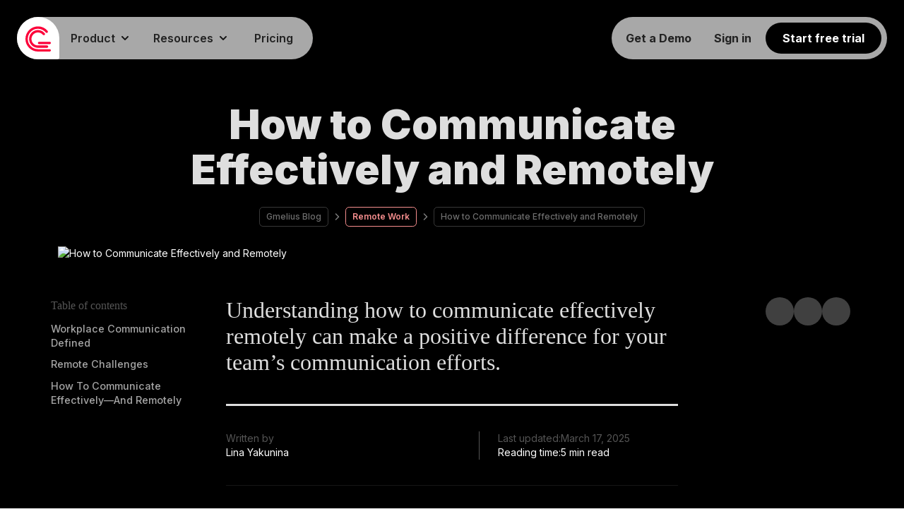

--- FILE ---
content_type: text/html
request_url: https://gmelius.com/blog/how-to-communicate-effectively-remotely-gs
body_size: 29538
content:
<!DOCTYPE html><!-- Last Published: Fri Jan 16 2026 13:22:12 GMT+0000 (Coordinated Universal Time) --><html data-wf-domain="gmelius.com" data-wf-page="6737568a4ac417efeb387e46" data-wf-site="673756894ac417efeb387dda" lang="en" data-wf-collection="6737568a4ac417efeb387ee9" data-wf-item-slug="how-to-communicate-effectively-remotely-gs"><head><meta charset="utf-8"/><title>How to Communicate Effectively and Remotely | Remote Work | Gmelius</title><link rel="alternate" hrefLang="x-default" href="https://gmelius.com/blog/how-to-communicate-effectively-remotely-gs"/><link rel="alternate" hrefLang="en" href="https://gmelius.com/blog/how-to-communicate-effectively-remotely-gs"/><link rel="alternate" hrefLang="fr" href="https://gmelius.com/fr/blog/comment-communiquer-efficacement-a-distance"/><link rel="alternate" hrefLang="de" href="https://gmelius.com/de/blog/wie-man-effektiv-aus-der-ferne-kommuniziert"/><link rel="alternate" hrefLang="pt" href="https://gmelius.com/pt/blog/como-se-comunicar-efetivamente-remotamente"/><link rel="alternate" hrefLang="es" href="https://gmelius.com/es/blog/comunicacion-eficaz-equipos-remotos"/><link rel="alternate" hrefLang="ja-JP" href="https://gmelius.com/ja/blog/how-to-communicate-effectively-remotely-gs"/><meta content="Understanding how to communicate effectively remotely can make a positive difference for your team’s communication efforts." name="description"/><meta content="How to Communicate Effectively and Remotely | Remote Work | Gmelius" property="og:title"/><meta content="Understanding how to communicate effectively remotely can make a positive difference for your team’s communication efforts." property="og:description"/><meta content="https://cdn.prod.website-files.com/6737568a4ac417efeb387e5a/67d2faa239c393b949a73442_62bb64d2dd6e797ac7f6eeaf_how-to-communicate-effectively-and-remotely-thumbnail.avif" property="og:image"/><meta content="How to Communicate Effectively and Remotely | Remote Work | Gmelius" property="twitter:title"/><meta content="Understanding how to communicate effectively remotely can make a positive difference for your team’s communication efforts." property="twitter:description"/><meta content="https://cdn.prod.website-files.com/6737568a4ac417efeb387e5a/67d2faa239c393b949a73442_62bb64d2dd6e797ac7f6eeaf_how-to-communicate-effectively-and-remotely-thumbnail.avif" property="twitter:image"/><meta property="og:type" content="website"/><meta content="summary_large_image" name="twitter:card"/><meta content="width=device-width, initial-scale=1" name="viewport"/><link href="https://cdn.prod.website-files.com/673756894ac417efeb387dda/css/gmelius-staging.shared.6a93c43d4.min.css" rel="stylesheet" type="text/css" integrity="sha384-apPEPUmyTPvDtP6swW9KdcdHudx1NhcXSwbC2Ow5Din1YpecAG/bkCA9rDFxEctV" crossorigin="anonymous"/><link href="https://cdn.prod.website-files.com/673756894ac417efeb387dda/css/gmelius-staging.6737568a4ac417efeb387e46-69332bce2.min.css" rel="stylesheet" type="text/css" integrity="sha384-4kOMpDLBE8zkVBox1/CaiZQtsD6nLYNvbjoLSn/53lo92i6WcqxNQ02HhiXYnDtX" crossorigin="anonymous"/><link href="https://fonts.googleapis.com" rel="preconnect"/><link href="https://fonts.gstatic.com" rel="preconnect" crossorigin="anonymous"/><script src="https://ajax.googleapis.com/ajax/libs/webfont/1.6.26/webfont.js" type="text/javascript"></script><script type="text/javascript">WebFont.load({  google: {    families: ["Inter:regular,500,600,700,800,900"]  }});</script><script type="text/javascript">!function(o,c){var n=c.documentElement,t=" w-mod-";n.className+=t+"js",("ontouchstart"in o||o.DocumentTouch&&c instanceof DocumentTouch)&&(n.className+=t+"touch")}(window,document);</script><link href="https://cdn.prod.website-files.com/673756894ac417efeb387dda/67ced9f3fdbc46ec87b83763_favicon-gmelius.png" rel="shortcut icon" type="image/x-icon"/><link href="https://cdn.prod.website-files.com/673756894ac417efeb387dda/67ceda54ed702354d3f7b7e3_app-icon-256.png" rel="apple-touch-icon"/><link href="https://gmelius.com/blog/how-to-communicate-effectively-remotely-gs" rel="canonical"/><link href="rss.xml" rel="alternate" title="RSS Feed" type="application/rss+xml"/><!-- Please keep this css code to improve the font quality-->
<style>
  * {
  -webkit-font-smoothing: antialiased;
  -moz-osx-font-smoothing: grayscale;
}
  @media screen and (max-width: 479px) {
    .w-background-video>video {
      width: initial !important;
      margin-left:45vw !important
    }
}
  
</style>

<meta name="ahrefs-site-verification" content="e5f603b0ee51306d7baec643807ec978cb911f0b697e4cac2e1db5902bbcb898">
<meta name="facebook-domain-verification" content="9lvmtuq2kq865qjp5p5n9z284b5flo" />
<link rel="chrome-webstore-item" href="https://chrome.google.com/webstore/detail/dheionainndbbpoacpnopgmnihkcmnkl">
<link href="https://www.googletagmanager.com" rel="preconnect" crossorigin>

<!-- Google Tag Manager-->
<script>(function(w,d,s,l,i){w[l]=w[l]||[];w[l].push({'gtm.start':
new Date().getTime(),event:'gtm.js'});var f=d.getElementsByTagName(s)[0],
j=d.createElement(s),dl=l!='dataLayer'?'&l='+l:'';j.async=true;j.src=
'https://www.googletagmanager.com/gtm.js?id='+i+dl;f.parentNode.insertBefore(j,f);
})(window,document,'script','dataLayer','GTM-PBG668S');</script>
<!-- End Google Tag Manager -->

<!-- Partners via Kiflo -->
<script type="text/javascript">
    var kjs = window.kjs || function (a) {
            var c = { apiKey: a.apiKey };
            var d = document;
            setTimeout(function () {
                var b = d.createElement("script");
                b.src = a.url || "https://cdn.kiflo.com/k.js", d.getElementsByTagName("script")[0].parentNode.appendChild(b)
            });
            return c;
        }({ apiKey: "4f4b7a12-2adb-4b27-8e80-0fc6bc6c933d" });
  
// Crisp Chat
window.$crisp=[];window.CRISP_WEBSITE_ID="9fd16160-c926-4a57-8cf7-8e597aee8528";(function(){d=document;s=d.createElement("script");s.src="https://client.crisp.chat/l.js";s.async=1;d.getElementsByTagName("head")[0].appendChild(s);})();

// OG:URL
// Get the URL from the browser without query parameters and fragments
const urlPath = window.location.origin + window.location.pathname;

// Check for the meta og:url tag
const ogURL = document.querySelector('meta[property="og:url"]');

// Add the meta og:url tag if not found
if (!ogURL) {
	const meta = document.createElement('meta');
    meta.setAttribute('property', 'og:url');
    meta.setAttribute('content', urlPath);
    document.head.appendChild(meta);
} else {
    // If the og:url meta tag already exists, update its content
    ogURL.setAttribute('content', urlPath);
}
</script><script type="application/ld+json">
{
  "@context": "https://schema.org",
  "@type": "BlogPosting",
  "mainEntityOfPage": {
    "@type": "WebPage",
    "@id": "https://gmelius.com/blog/how-to-communicate-effectively-remotely-gs"
  },
  "headline": "How to Communicate Effectively and Remotely",
  "description": "Understanding how to communicate effectively remotely can make a positive difference for your team’s communication efforts.",
  "image": {
    "@type": "ImageObject",
    "url": "https://cdn.prod.website-files.com/6737568a4ac417efeb387e5a/67d2faa239c393b949a73446_62bb64cebe836887e48b9a11_how-to-communicate-effectively-and-remotely.avif",
    "width": 1200,
    "height": 630
  },
  "author": {
    "@type": "Person",
    "name": "Lina Yakunina",
    "url": "https://gmelius.com/about/lina-yakunina"
  },
  "publisher": {
    "@type": "Organization",
    "@id": "https://gmelius.com#organization",
    "name": "Gmelius",
    "sameAs": [
      "https://www.linkedin.com/company/gmelius/",
      "https://x.com/gmelius",
      "https://www.instagram.com/gmelius",
      "https://www.facebook.com/gmelius/",
      "https://www.youtube.com/@GmeliusTM",
      "https://golden.com/wiki/Gmelius-8Z83VD",
			"https://techcrunch.com/startup-battlefield/company/gmelius/",
      "https://www.startup.ch/Gmelius"
    ],
    "logo": {
      "@type": "ImageObject",
      "url": "https://cdn.prod.website-files.com/673756894ac417efeb387dda/67cec500e093893c8e29929f_11e23fd8c9204c41a3ab96ebe44a22a0_gmelius-logo-app.png",
      "width": 100,
      "height": 100
    }
  },
  "datePublished": "Mar 17, 2025",
  "dateModified": "Mar 17, 2025",
  "keywords": ""
}
</script>
<style>
#toc ul {
	margin: 0;
  padding: 0;
  list-style: none;
}

#toc a {
  color: rgba(250, 250, 250, .66);
  text-decoration: none;
  transition: color 0.3s ease;
}

#toc a:hover {
  text-decoration: underline;
  color: white
}

.toc-h2 {
  margin-top: .66rem;
}

.toc-h2 a {
	font-size: .9rem;
}

.toc-h3 {
	display: none;
  margin-top: .2rem;
  margin-left: 1rem
}

.toc-h3 a {
	font-size: .8rem;
}

#toc a.active {
    color: #fff;
    font-weight: 600;
}

.blog-post-body table.tg td.tg-0lax {
  color: #fff !important
}
.blog-post-body table {
	max-width: 100% !important;
  overflow-x: hidden
}

.blog-post-body {overflow-x: hidden !important}
</style>
<script async src="https://cdn.jsdelivr.net/npm/@flowbase-co/boosters-social-share@1.0.0/dist/social-share.min.js" type="text/javascript"></script><script src="https://cdn.prod.website-files.com/673756894ac417efeb387dda%2F652d31f3dc22d7b4ee708e44%2F67ebcfa07449ce3d65dd05d7%2Fclarity_script-8.4.3.js" type="text/javascript"></script><script type="text/javascript">window.__WEBFLOW_CURRENCY_SETTINGS = {"currencyCode":"USD","symbol":"$","decimal":".","fractionDigits":2,"group":",","template":"{{wf {\"path\":\"symbol\",\"type\":\"PlainText\"} }} {{wf {\"path\":\"amount\",\"type\":\"CommercePrice\"} }} {{wf {\"path\":\"currencyCode\",\"type\":\"PlainText\"} }}","hideDecimalForWholeNumbers":false};</script></head><body class="dark"><div class="google-tag-manager w-embed w-iframe"><!-- Google Tag Manager (noscript) -->
<noscript><iframe src="https://www.googletagmanager.com/ns.html?id=GTM-PBG668S"
height="0" width="0" style="display:none;visibility:hidden"></iframe></noscript>
<!-- End Google Tag Manager (noscript) --></div><div class="navigation-main noprint"><nav class="navigation-wrap"><a href="https://backup.space/?ref=gmelius" target="_blank" class="navigation-top-banner w-inline-block"><div>✨ Protect your Google Workspace data for free with our new product: <span class="text-span-144">Backup Space</span></div></a><div class="w-layout-hflex navigation-flex-desktop"><div data-animation="default" data-collapse="medium" data-duration="400" data-easing="ease" data-easing2="ease" role="banner" class="navbar first-nav-desktop w-nav"><div class="navbar-container w-container"><a href="/?r=0" class="brand w-nav-brand"><img src="https://cdn.prod.website-files.com/673756894ac417efeb387dda/67c760057473d5bd0d6fa389_gmelius-logo-96.svg" loading="eager" width="36" height="36" alt="Gmelius" class="image-206"/></a><link rel="prefetch" href="/?r=0"/><nav role="navigation" class="nav-menu-2 w-nav-menu"><div data-delay="0" data-hover="true" data-w-id="b8ca5e50-9e9a-b886-d27a-309bb78f3756" class="nav-menu-dropdown-link nav-menu-dropdown-link-parent nav-root w-dropdown"><div class="nav-menu-dropdown-toggle w-dropdown-toggle"><div class="text-block-225">Product</div><img width="16" height="16" alt="﹀" src="https://cdn.prod.website-files.com/673756894ac417efeb387dda/673b58e53ff1698f53782639_icon-select-arrow.svg" class="dropdown-toggle-down-arrow"/></div><nav class="nav-menu-dropdown-list w-dropdown-list"><div class="container navigation-mobile navigation"><div class="w-layout-grid grid-navigation-product"><div id="w-node-b8ca5e50-9e9a-b886-d27a-309bb78f3760-f85561a5" class="grid-navigation-product-item"><div class="heading-dropdown">AI Assistants &amp; Automation Agents</div><a href="/ai-email-assistant" class="navigation-link w-inline-block"><div class="text-block-224">Meli, AI Executive Assistant</div><div class="navigation-link-subtitle">Bring Genius to your Gmail inbox</div></a><div class="w-dyn-list"><div role="list" class="w-dyn-items"><div role="listitem" class="nav-menu-dropdown-link w-dyn-item"><a href="/features/ai-reply-assistant" class="navigation-link w-inline-block"><div>AI Draft Assistants</div><div class="navigation-link-subtitle">They draft replies to your emails</div></a></div><div role="listitem" class="nav-menu-dropdown-link w-dyn-item"><a href="/features/ai-tagging-assistant" class="navigation-link w-inline-block"><div>AI Sorting Assistants</div><div class="navigation-link-subtitle">They sort &amp; classify incoming emails</div></a></div><div role="listitem" class="nav-menu-dropdown-link w-dyn-item"><a href="/features/automated-email-routing-dispatch" class="navigation-link w-inline-block"><div>AI Dispatching Assistants</div><div class="navigation-link-subtitle">They route emails to the right teammates</div></a></div><div role="listitem" class="nav-menu-dropdown-link w-dyn-item"><a href="/features/automation-rules" class="navigation-link w-inline-block"><div>Automation Rules &amp; Agents</div><div class="navigation-link-subtitle">They automate your operations</div></a></div></div></div></div><div id="w-node-_86921f05-4290-7ba5-f150-78a0bafc9444-f85561a5" class="grid-navigation-product-item borders"><div class="heading-dropdown">Team &amp; Email Collaboration</div><a href="/shared-inbox" class="navigation-link w-inline-block"><div class="text-block-224">Shared Inboxes for Gmail</div><div class="navigation-link-subtitle">Manage group emails right from Gmail</div></a><div class="w-dyn-list"><div role="list" class="w-dyn-items"><div role="listitem" class="nav-menu-dropdown-link w-dyn-item"><a href="/features/shared-labels" class="navigation-link w-inline-block"><div>Shared Gmail Labels</div><div class="navigation-link-subtitle">Keep everyone up to date</div></a></div><div role="listitem" class="nav-menu-dropdown-link w-dyn-item"><a href="/features/shared-email-drafts" class="navigation-link w-inline-block"><div>Shared Email Drafts</div><div class="navigation-link-subtitle">Review &amp; collaborate on draft emails</div></a></div><div role="listitem" class="nav-menu-dropdown-link w-dyn-item"><a href="/features/email-notes-for-gmail" class="navigation-link w-inline-block"><div>Email Notes &amp; @mentions</div><div class="navigation-link-subtitle">Chat on emails in real-time</div></a></div><div role="listitem" class="nav-menu-dropdown-link w-dyn-item"><a href="/features/email-sharing" class="navigation-link w-inline-block"><div>Email Delegation</div><div class="navigation-link-subtitle">Wave goodbye to Forward and Bcc</div></a></div><div role="listitem" class="nav-menu-dropdown-link w-dyn-item"><a href="/features/email-template-gmail" class="navigation-link w-inline-block"><div>Email Templates</div><div class="navigation-link-subtitle">Save hours on copy-pasting</div></a></div><div role="listitem" class="nav-menu-dropdown-link w-dyn-item"><a href="/features/permalinks" class="navigation-link w-inline-block"><div>Email Permalinks</div><div class="navigation-link-subtitle">Share private links to email conversations</div></a></div></div></div></div><div id="w-node-_437b32ce-274d-d86f-15a8-be8532468857-f85561a5" class="grid-navigation-product-item"><div class="heading-dropdown">Email Management &amp; Analytics</div><a href="/kanban-boards" class="navigation-link w-inline-block"><div class="text-block-224">Kanban Boards for Gmail</div><div class="navigation-link-subtitle">Convert emails into Kanban cards</div></a><div class="w-dyn-list"><div role="list" class="w-dyn-items"><div role="listitem" class="nav-menu-dropdown-link w-dyn-item"><a href="/features/custom-views" class="navigation-link w-inline-block"><div>Custom Views</div><div class="navigation-link-subtitle">Easily access specific emails</div></a></div><div role="listitem" class="nav-menu-dropdown-link w-dyn-item"><a href="/features/analytics" class="navigation-link w-inline-block"><div>Email Analytics</div><div class="navigation-link-subtitle">Make data-driven decisions</div></a></div><div role="listitem" class="nav-menu-dropdown-link w-dyn-item"><a href="/features/email-tags" class="navigation-link w-inline-block"><div>Email Tags</div><div class="navigation-link-subtitle">Mine &amp; visualize email processes</div></a></div><div role="listitem" class="nav-menu-dropdown-link w-dyn-item"><a href="/features/recent-conversations" class="navigation-link w-inline-block"><div>Recent Conversations</div><div class="navigation-link-subtitle">Gain in-depth insights into customer</div></a></div></div></div><a href="/integrations" class="navigation-box w-inline-block"><img src="https://cdn.prod.website-files.com/673756894ac417efeb387dda/67d438c7b7c94fa128a42599_19eb2c780433589959b8cc74b40b0b5f_icons-integrations.webp" loading="lazy" width="225.5" alt="Integrations" class="list-integrations"/><div class="div-block-390"><div class="text-block-224">Integrations &amp; Channels</div><img src="https://cdn.prod.website-files.com/673756894ac417efeb387dda/67d4398f199a4e774fa6d34f_icon-caret-forward.webp" loading="lazy" width="24" alt=""/></div><div class="navigation-link-subtitle">Automate further your work with our ever-expanding list of apps, agents and channels.</div></a></div></div><div class="div-block-389"><div class="heading-dropdown dark">Other Products by Gmelius</div><a href="https://backupspace.io?ref=gmelius.com" target="_blank" class="link-block-64 w-inline-block"><div class="text-block-346">Backup Space</div><div class="text-block-358">The Backup &amp; Recovery Solution for Google Workspace</div><img src="https://cdn.prod.website-files.com/673756894ac417efeb387dda/67d4398f199a4e774fa6d34f_icon-caret-forward.webp" loading="lazy" width="24" alt="" class="image-217"/></a></div></div></nav></div><div data-delay="0" data-hover="true" data-w-id="b8ca5e50-9e9a-b886-d27a-309bb78f37d4" class="nav-menu-dropdown-link nav-menu-dropdown-link-parent nav-root w-dropdown"><div class="nav-menu-dropdown-toggle w-dropdown-toggle"><div class="text-block-225">Resources</div><img width="16" height="16" alt="﹀" src="https://cdn.prod.website-files.com/673756894ac417efeb387dda/673b58e53ff1698f53782639_icon-select-arrow.svg" class="dropdown-toggle-down-arrow"/></div><nav class="nav-menu-dropdown-list w-dropdown-list"><div class="container navigation-mobile navigation"><div class="w-layout-grid grid-navigation-resources"><div id="w-node-b8ca5e50-9e9a-b886-d27a-309bb78f37dc-f85561a5" class="grid-navigation-product-item border-right"><div class="heading-dropdown">Learn</div><a href="/download/gmail-extension" class="navigation-link w-inline-block"><div>Download</div><div class="navigation-link-subtitle">Install Gmelius for Gmail</div></a><a href="/onboarding" class="navigation-link w-inline-block"><div>Contact Support</div><div class="navigation-link-subtitle">Get in touch with a Product Expert</div></a><a rel="noopener" href="https://help.gmelius.com?ref=website&amp;origin=header" target="_blank" class="navigation-link w-inline-block"><div>Help Center</div><div class="navigation-link-subtitle">How to install, set up &amp; use Gmelius</div></a><a rel="noopener" href="https://developers.gmelius.com/#gmelius-api-documentation" target="_blank" class="navigation-link w-inline-block"><div>Developer Hub</div><div class="navigation-link-subtitle">Integrate with, or build on Gmelius</div></a><a href="#" class="navigation-link hide-for-now w-inline-block"><div>Videos</div><div class="navigation-link-subtitle">Watch Gmelius in action with our short video guides</div></a><a href="https://learn.gmelius.com/" target="_blank" class="navigation-link w-inline-block"><div>Academy</div><div class="navigation-link-subtitle">Master Gmelius with onboarding guides</div></a><a rel="noopener" href="#" target="_blank" class="navigation-link featurebase-widget w-inline-block"><div class="beamer-widget-navigation beamer-widget">What&#x27;s new?</div><div class="navigation-link-subtitle">Stay up-to-date on our latest updates</div></a></div><div class="grid-navigation-product-item"><div class="heading-dropdown">Explore</div><a href="/legal" class="navigation-link w-inline-block"><div>Legal Hub</div><div class="navigation-link-subtitle">Our Terms, Policies, DPA, HIPAA BAA</div></a><a href="https://trust.gmelius.com" target="_blank" class="navigation-link w-inline-block"><div>Security &amp; Trust Center</div><div class="navigation-link-subtitle">24/7 monitoring of our data practices</div></a><a href="/customer-success-stories/french-red-cross" class="navigation-link w-inline-block"><div>Customers</div><div class="navigation-link-subtitle">Read real-world customer stories</div></a><a href="/partners" class="navigation-link w-inline-block"><div>Partners</div><div class="navigation-link-subtitle">Grow your business with Gmelius</div></a><a href="/blog" class="navigation-link w-inline-block"><div>Blog</div><div class="navigation-link-subtitle">Stories about collaboration, operations, and more</div></a></div><div id="w-node-b8ca5e50-9e9a-b886-d27a-309bb78f37f7-f85561a5" class="grid-navigation-product-item dark"><div class="heading-dropdown dark">Featured</div><div class="w-dyn-list"><div role="list" class="w-dyn-items"><div role="listitem" class="w-dyn-item"><a href="/videos/introduction" class="navigation-link-featured w-inline-block"><div class="w-embed"><img class="image-218" src="https://img.youtube.com/vi/ppJKwUhwSZU/mqdefault.jpg" alt="Meet Gmelius"/></div><div class="div-block-391"><div class="text-block-347">Meet Gmelius</div><img src="https://cdn.prod.website-files.com/673756894ac417efeb387dda/67d4398f199a4e774fa6d34f_icon-caret-forward.webp" loading="lazy" width="24" alt="" class="image-219"/></div></a></div></div></div><div class="w-dyn-list"><div role="list" class="w-dyn-items"><div role="listitem" class="w-dyn-item"><a href="/blog/best-ai-assistants-for-email" class="navigation-link-featured w-inline-block"><img src="https://cdn.prod.website-files.com/6737568a4ac417efeb387e5a/6968a036060137125eae92a6_igor-omilaev-gVQLAbGVB6Q-unsplash.avif" loading="lazy" alt="We tested 15 top AI email assistants, including Gmelius, Superhuman, and Shortwave, by breaking down their technical specs, pros, cons, and unique selling points." class="image-218"/><div class="div-block-391"><div class="text-block-347">15 Best AI Assistants for Email Productivity in 2026 Tested: A Buyer’s Guide</div><img src="https://cdn.prod.website-files.com/673756894ac417efeb387dda/67d4398f199a4e774fa6d34f_icon-caret-forward.webp" loading="lazy" width="24" alt="" class="image-219"/></div></a></div></div></div></div></div></div></nav></div><a href="/pricing" class="nav-link w-nav-link">Pricing</a><link rel="prefetch" href="/pricing"/></nav></div></div><div data-animation="default" data-collapse="medium" data-duration="400" data-easing="ease" data-easing2="ease" role="banner" class="navbar w-nav"><div class="navbar-container w-container"><a href="/request-demo" class="nav-link nav-button book-demo w-nav-link">Get a Demo</a><link rel="prefetch" href="/request-demo"/><a href="https://app.gmelius.com/login" class="nav-link nav-button w-nav-link">Sign in</a><a href="https://app.gmelius.com/signup" class="button button-navbar get-started w-inline-block"><div>Start free trial</div></a><link rel="prefetch" href="https://app.gmelius.com/signup"/><a href="#" class="w-inline-block"><div class="icon-menu hide w-embed"><svg width="420" height="420" viewBox="0 0 24 24" fill="none" xmlns="http://www.w3.org/2000/svg">
<path d="M12 17C15.662 17 18.865 18.575 20.607 20.925L18.765 21.796C17.347 20.116 14.847 19 12 19C9.15304 19 6.65304 20.116 5.23504 21.796L3.39404 20.924C5.13604 18.574 8.33804 17 12 17ZM12 2C13.3261 2 14.5979 2.52678 15.5356 3.46447C16.4733 4.40215 17 5.67392 17 7V10C17 11.2885 16.5025 12.5272 15.6114 13.4578C14.7203 14.3884 13.5043 14.9391 12.217 14.995L12 15C10.674 15 9.40219 14.4732 8.46451 13.5355C7.52683 12.5979 7.00004 11.3261 7.00004 10V7C7.00012 5.71154 7.49758 4.47284 8.3887 3.54222C9.27982 2.61161 10.4958 2.06092 11.783 2.005L12 2ZM12 4C11.2348 3.99996 10.4985 4.29233 9.94178 4.81728C9.38504 5.34224 9.04994 6.06011 9.00504 6.824L9.00004 7V10C8.99929 10.7809 9.30306 11.5313 9.84681 12.0918C10.3906 12.6523 11.1314 12.9787 11.912 13.0016C12.6926 13.0245 13.4513 12.7422 14.027 12.2145C14.6027 11.6869 14.95 10.9556 14.995 10.176L15 10V7C15 6.20435 14.684 5.44129 14.1214 4.87868C13.5588 4.31607 12.7957 4 12 4V4Z" fill="currentColor"/>
</svg>
</div></a></div></div></div><div data-animation="over-right" class="navigation-mob w-nav" data-easing2="ease-out" data-easing="ease-out" data-collapse="medium" role="banner" data-no-scroll="1" data-duration="400" data-doc-height="1"><div class="navigation-container-mob"><a href="/?r=0" class="brand w-nav-brand"><img width="36" height="36" alt="Gmelius" src="https://cdn.prod.website-files.com/673756894ac417efeb387dda/67c760057473d5bd0d6fa389_gmelius-logo-96.svg" class="logo"/></a><div class="nav-mobile-button-wrap"><div data-w-id="6b1b9a50-fa31-e686-6c37-f160f8556237" class="menu-mob w-nav-button"><img src="https://cdn.prod.website-files.com/673756894ac417efeb387dda/67c7626dd4546e560625744e_icon-menu.svg" data-w-id="34d1b55e-f375-6b2f-53c5-bcd46f63ce1f" width="36" height="36" alt=""/><img src="https://cdn.prod.website-files.com/673756894ac417efeb387dda/6740a2836a8cfda0a433e83e_ic_clear_48px.svg" loading="lazy" width="36" height="36" alt="" data-w-id="11e527be-badf-098e-88ed-a0352bc3e728" class="icon-menu-close"/></div></div><nav role="navigation" class="nav-menu w-nav-menu"><div class="nav-menu-inner"><a href="/pricing" class="navbar-link w-nav-link">Pricing</a><a href="/ai-email-assistant" class="navbar-link w-nav-link">AI Assistants for Gmail</a><a href="/shared-inbox" class="navbar-link w-nav-link">Shared Inboxes for Gmail</a><a href="/kanban-boards" class="navbar-link w-nav-link">Kanban Boards for Gmail</a><a href="/integrations" class="navbar-link w-nav-link">Integrations &amp; Channels</a><a href="/legal" class="navbar-link w-nav-link">Legal Hub</a><a href="/blog" class="navbar-link w-nav-link">Blog</a><a href="https://app.gmelius.com/login" class="navbar-link w-nav-link">Sign In</a><a href="https://app.gmelius.com/signup" data-cal-config="{layout:&#x27;month_view&#x27;}" data-cal-link="forms/c7945891-48e2-4ff5-9a0c-69a020ced7c8" data-cal-namespace="book" class="button is-icon background-color-black button-navigation-mobile get-started w-inline-block"><div>Start 7-day free trial</div></a><a href="/request-demo" data-cal-config="{layout:&#x27;month_view&#x27;}" data-cal-link="forms/c7945891-48e2-4ff5-9a0c-69a020ced7c8" data-cal-namespace="book" class="button is-icon background-color-black button-navigation-mobile book-demo w-inline-block"><div>Book a demo</div></a></div></nav></div></div></nav></div><section class="section-dark"><div id="w-node-_83fe3f35-8f3a-1459-28f2-ff0ddbca46e7-eb387e46" class="w-layout-layout blog-wrapper wf-layout-layout"><div class="w-layout-cell cell-43"></div><div class="w-layout-cell cell-44"><div class="blog-post-hero"><h1 class="blog-post-title blog-max-width-text">How to Communicate Effectively and Remotely</h1><div class="w-layout-hflex blog-post-heading"><a id="w-node-_2fca305b-2c0f-f3e3-0c7d-70db057cc411-eb387e46" href="/blog" class="blog-post-metadata-link">Gmelius Blog</a><img src="https://cdn.prod.website-files.com/673756894ac417efeb387dda/687e5a045b11db3e23e632f0_caret-right.png" loading="lazy" alt="&gt;" height="24" class="caret-right"/><a style="border-color:#f68e8e;color:#f68e8e" href="/topic/remote-work" class="blog-post-metadata-link flex-link-icon w-inline-block"><div class="text-block-357">Remote Work</div></a><img src="https://cdn.prod.website-files.com/673756894ac417efeb387dda/687e5a045b11db3e23e632f0_caret-right.png" loading="lazy" alt="&gt;" height="24" class="caret-right hidden-mobile"/><a href="/blog/how-to-communicate-effectively-remotely-gs" aria-current="page" class="blog-post-metadata-link hidden-mobile w--current">How to Communicate Effectively and Remotely</a></div><img src="https://cdn.prod.website-files.com/6737568a4ac417efeb387e5a/67d2faa239c393b949a73446_62bb64cebe836887e48b9a11_how-to-communicate-effectively-and-remotely.avif" loading="lazy" alt="How to Communicate Effectively and Remotely" class="blog-post-main-image"/></div></div><div class="w-layout-cell cell-40"></div></div><div id="w-node-acbfe4f0-ad54-5452-25e6-9a7faecd404e-eb387e46" class="w-layout-layout quick-stack-26 wf-layout-layout"><div id="w-node-acbfe4f0-ad54-5452-25e6-9a7faecd404f-eb387e46" class="w-layout-cell cell-42"><div class="table-of-contents"><h4 class="heading-139">Table of contents</h4><div id="toc"></div></div></div><div class="w-layout-cell"><div class="blog-post-summary blog-max-width-text">Understanding how to communicate effectively remotely can make a positive difference for your team’s communication efforts.</div><div class="w-layout-hflex blog-max-width-text flex-between"><div id="w-node-_7682224b-542f-d499-9fbf-64faf23ee3ec-eb387e46" class="w-layout-layout quick-stack-27 wf-layout-layout"><div class="w-layout-cell cell-50"><div class="w-layout-hflex flex-block-20"><div class="w-layout-hflex flex-block-17"><img src="https://cdn.prod.website-files.com/plugins/Basic/assets/placeholder.60f9b1840c.svg" loading="lazy" alt="Lina Yakunina" class="avatar w-dyn-bind-empty"/><div class="w-layout-vflex flex-block-16"><div class="label-avatar">Written by</div><div>Lina Yakunina</div></div></div><div class="w-layout-hflex flex-block-17 w-condition-invisible"><img src="https://cdn.prod.website-files.com/plugins/Basic/assets/placeholder.60f9b1840c.svg" loading="lazy" alt="" class="avatar w-dyn-bind-empty"/><div class="w-layout-vflex flex-block-16"><div class="label-avatar">Reviewed by</div><div class="w-dyn-bind-empty"></div></div></div></div></div><div class="w-layout-cell cell-49"><div class="w-layout-vflex flex-block-19"><div class="w-layout-hflex flex-block-18"><div>Last updated: </div><div class="blog-post-date">March 17, 2025</div></div><div class="w-layout-hflex flex-block-21 w-condition-invisible"><div>Expert Verified</div><img src="https://cdn.prod.website-files.com/673756894ac417efeb387dda/687e4c74512fccb94b7dd45c_expert-verified.png" loading="lazy" width="24" height="24" alt="verified"/></div><div class="w-layout-hflex flex-block-21"><div>Reading time:</div><div class="is-read-time"></div></div></div></div></div></div><div class="div-block-399"></div><div class="blog-post-body blog-max-width-text w-richtext"><p>Communicating effectively in the workplace is a critical component of success. Exchanging information and sharing ideas through different media enhances business strategies, allows teams to discuss goals, and keeps everyone updated on current operations. Too often, however, common distractions, meetings, and other time-consuming tasks interfere with essential communications.</p><p>Current technologies like instant chats and Zoom calls have improved team communications, whether in person or remote. Miscommunication is still a possibility, however, without the proper tools. The time required to coordinate messages on multiple platforms can add further complications to the challenge of communication. </p><p>This blog discusses ways to communicate effectively and remotely with your team using tools that reduce coordination time and help increase productivity. </p><h2>Workplace Communication Defined </h2><p>There are two major forms of workplace communication: verbal and nonverbal. Most workplace communications require both:</p><ul role="list"><li><strong>Verbal communication</strong> employs spoken or written <strong>words</strong> to express thoughts or share ideas, either face-to-face or via telephone calls, meetings, or emails. </li><li><strong>Non-verbal communication</strong> involves other sensory cues, such as facial expressions, gestures, laughter, or even symbols (emojis). </li></ul><h3>Effective Practices</h3><p>While the importance of verbal workplace communications seems obvious, non-verbal signals can also play a significant role in team discussions. For example, cues like smiling, posture changes, or simply standing can have a big impact on the delivery of a message. </p><p>In most discussions, a smile or laugh usually communicates agreement or happiness and signals alignment with other team members. Since non-verbal cues are subjective and open to interpretation, speakers must be careful about the timing and intonation of interjections like laughing or coughing. It’s also important to keep <strong>cultural meanings</strong> of non-verbal signals in mind, depending on your specific corporate and/or client cultures.</p><figure class="w-richtext-align-floatright w-richtext-figure-type-image"><div><img src="https://cdn.prod.website-files.com/6737568a4ac417efeb387e5a/67d2faa239c393b949a73414_62bb65fa0ea7e30f7b75dd2b_cEXBTb1mfD-s6Xqafyk9TGaRn58IdXoYQwFeLyEtJYIsAvpBccHMif8qCp-we0lp44tosxdSAczEcNO1iSSOPnSRbj6uzSUxcuSfRAvtcekABJjXgrJ9VfzpU6wSPPfTb-GLkAtSmdc5kexGNQ.avif" alt=" A woman smiles at a team meeting." loading="lazy"/></div></figure><p>Adjusting your posture, like leaning forward, can express interest in a conversation or signal you have something to add to the discussion. Similarly, leaning back or slouching is easily interpreted as disinterest or disagreement with certain topics.</p><p>Standing up at the close of a meeting lets team members know you’ve almost exceeded the designated time, and signals that it’s okay for them to leave and attend to other responsibilities. These social cues help teams communicate clearly, even without words.  </p><h2>Remote Challenges</h2><h3>Context/ Subtext</h3><p>Team members in remote settings don’t have the advantage of using additional sensory signals to add context. In-person workers can place emphasis on certain spoken words, or project their voices to convey the importance of something like a deadline with, “I need that report <strong>today</strong>.”</p><p>If a remote worker types a message in all caps, however, or uses excessive exclamation points in a written message, the potential mistranslation of the sender’s intended <em>emphasis</em> could come across as vague negative context where none existed. Typing in exclusively capital letters is widely recognized as the online equivalent of shouting. Excessive use of emojis or exclamation points in business communications can make the sender seem juvenile or inexperienced.</p><p>Online communication has made great strides in exchanging subtle pleasantries, thanks to the popularity of emojis and innovations like “raising a hand” or sending a chat during a Zoom meeting. The same tactics fall short of making significant improvements to professional business messages. Teams need <a href="https://gmelius.com/blog/remote-communication-tools-gs">innovative solutions</a> to enhance their communication, whether operating remotely, via hybrid model, or in person.</p><h2>How To Communicate Effectively—And Remotely </h2><p>Learning <a href="https://gmelius.com/blog/remote-working-communication-challenges-gs">how to communicate effectively</a> gives your remote team many advantages, including clear expectations, streamlined conversations, positive team morale, and fewer mistakes caused by miscommunication. To help your team improve their communication efforts, here are some valuable tips. </p><h3>Know Which Medium To Use</h3><p>Effective communication involves providing context and having a clear purpose for a message. With context and purpose in mind, team members can determine the proper channel for communicating a message. </p><p>For example, before composing a message, ask yourself, if the message requires an immediate response. If so, email would not be appropriate. Instead, an instant messaging application would be a more effective communication tool. </p><figure style="max-width:1500pxpx" class="w-richtext-align-fullwidth w-richtext-figure-type-image"><div><img src="https://cdn.prod.website-files.com/6737568a4ac417efeb387e5a/67d2faa239c393b949a73419_62bb65faf1b0dcb808793de0_oKL7RlTOYccLb9RvmG_zpiaEylS_GjeSmz5EQMWB5KtWPCsVwSnr5e9YJiGQBvi4KNrUttf546t_LCBguJwt7ZxgFvQ5edo41vWcfJn7UKt7J0_JdmZzJ58u3nMWX9WWjD8NDxifedA_D2-PnQ.avif" alt="Woman thinking in front of a computer screen." loading="lazy"/></div></figure><p>Once you have selected the proper medium for delivery, compose a clear message by using active voice in your sentences. To provide clear expectations and reduce possible miscommunication, keep messages short and to the point. </p><p>If a task requires a longer explanation, use email to list details in clear, concise language. Be sure to include required next steps and a date for the task’s expected completion. Lastly, invite the recipient to reply with questions on anything still unclear, and include a polite thank you or other pleasantries to convey a positive tone. </p><h3>Use Tools that Invite Collaboration </h3><p>Remote communication relies primarily on email and instant chat messages. Because many employees work in different time zones on various schedules, a simple phone call is not always feasible. Instead, many remote teams employ <a href="https://gmelius.com/blog/asynchronous-communication">asynchronous communication</a> as their primary communication mode. </p><p>Despite its vital function, email lacks collaborative opportunities when team members use their personal email accounts, or they manage a company email address with a shared login. This kind of disorganization causes uncertainty because team members have no way of knowing who has responded to which email—unless they use a secondary communication channel to confirm such details. Additional cc’ing and forwarding can exacerbate confusion by creating multiple conversations. </p><p>The best way to approach email as a remote team and improve communication is by using a <strong>shared inbox</strong>. Shared inboxes provide one location from which teams can manage company email addresses. Ths system increases transparency and keeps every team member on the same page. More importantly, many digital solutions allow managers to assign email conversations to specific members so they can hold that person accountable for the response.</p><p>Gmelius, a communication and collaboration tool for Gmail, offers a <a href="https://gmelius.com/shared-inbox">collaborative shared inbox for Gmail</a> that gives teams the following advantages: </p><ul role="list"><li>Clear accountability for teams regardless of location</li><li>Email delegation to hold team members accountable</li><li>Centralized communication in one location </li><li>Limited need for cc’ing and forwarding</li><li>Improved response times </li></ul><figure style="max-width:1600pxpx" class="w-richtext-align-fullwidth w-richtext-figure-type-image"><div><img src="https://cdn.prod.website-files.com/6737568a4ac417efeb387e5a/67d2faa239c393b949a73411_62bb65fb7a444c87b87d903a_YdsAPsml-LbRNP9JAeMXqPVpHl8_NzUcTjm0uvhM5sc9EnKC8Ib_1YwgCRkG7idtTimjBJBj5_bhR3fYTCg_ylVbo3UgR85EA29uNQTr3ov8YcoN0N6DhrtLNHKlsKpiZKTkWe9d8MHznBjUCA.avif" alt="Gmelius shared inbox." loading="lazy"/></div></figure><p>Gmelius lives inside your Gmail inbox and includes powerful features to enhance your communications. Users can compose personal <a href="https://gmelius.com/features/email-notes-for-gmail">email notes</a> in side margins, @mention team members, and set statuses—simultaneously—for clearer communication. These features also provide additional context for assigned emails to eliminate further questions that can delay focused work. </p><p>Embed additional meaning in your emails by labeling them as high or low priority to signal an expected response time. Piggyback a follow-up message via chat application to ensure your email is addressed promptly. Gmelius simplifies this step by <a href="https://gmelius.com/integrations/slack">integrating Slack into Gmail</a> for streamlined communication. Teams can respond to emails in Slack or vice versa to help teams communicate even faster without having to switch between applications. </p><h3>Use Visual Elements to Communicate Messages </h3><p>Workplace communication inevitably includes some project management. And such projects often involve lengthy details too cumbersome for email. To communicate effectively regarding detailed tasks or projects, consider implementing visual project management solutions. You’ve likely heard, “a picture is worth a thousand words.” Imagine having the power to compress all the details of a project or email into one simple visual to facilitate your communication efforts. </p><p>Organizing tasks visually presents a solution that makes complex ideas easy to understand. More importantly, your team can follow the organized visual structure more easily, too. </p><p>With Gmelius, teams can create Kanban boards from inside their Gmail inbox, turning shared company inboxes or Gmail labels into visual workspaces. </p><figure style="max-width:1500pxpx" class="w-richtext-align-fullwidth w-richtext-figure-type-image"><div><img src="https://cdn.prod.website-files.com/6737568a4ac417efeb387e5a/67d2faa239c393b949a73421_628bcd8575604246d762b65f_V8OKhSMe_YBGIMLCKYTViY6Q0Ju4yOLy5jLht3EGUpUT8ZDDqStypU37uJtq-0-MaEAOBgQQMoOnPAkdV2zYMfRG1JzFEp6ELaxkgqZWTbw6TPFuIumK-2kxcu4yBT2CPkJRMJWseETx7hcH-A.avif" alt="Gmelius Gmail Kanban board." loading="lazy"/></div></figure><p>Organize tasks clearly into columns to assign them to individual team members, and then create sub-tasks, priority levels, and tags for implementation with each task. This visual layout allows teams to see how a project is progressing without requiring any additional communication channels. Every detail lives in one place for clarity, transparency, and easy navigation. </p><p>Effective communication in the workplace can build positive relationships across an organization. As new challenges for remote operations continue to emerge, organizations must ensure their teams know how to communicate effectively and remotely. Sharpening these communication skills gives teams an advantage for withstanding new challenges, and provides a solid foundation for building on their successes into the future.</p><p><strong>When researching how your team can communicate effectively and remotely, consider a communication and collaboration platform like </strong><a href="https://gmelius.com/"><strong>Gmelius</strong></a><strong>.</strong> <strong>Check out our features and integrations and learn how Gmelius is built to improve team communication and collaboration. Ready to get started? </strong><a href="https://gmelius.io/signup"><strong>Sign up</strong></a><strong> today!</strong></p></div></div><div id="w-node-b3fbdbef-0fd1-cf3b-d945-3948b8d2cb44-eb387e46" class="w-layout-cell cell-41"><div class="w-layout-hflex blog-post-social-icons"><a title="Share this post on Linkedin" fb-social="true" fb-social-type="linkedin" href="#" target="_blank" class="share-social-button w-inline-block"><div class="icon-1x1-small w-embed"><svg viewBox="0 0 20 20" version="1.1" xmlns="http://www.w3.org/2000/svg" xmlns:xlink="http://www.w3.org/1999/xlink" fill="currentColor"><g id="SVGRepo_bgCarrier" stroke-width="0"></g><g id="SVGRepo_tracerCarrier" stroke-linecap="round" stroke-linejoin="round"></g><g id="SVGRepo_iconCarrier"><defs> </defs> <g id="Page-1" stroke="none" stroke-width="1" fill="none" fill-rule="evenodd"> <g id="Dribbble-Light-Preview" transform="translate(-180.000000, -7479.000000)" fill="currentColor"> <g id="icons" transform="translate(56.000000, 160.000000)"> <path d="M144,7339 L140,7339 L140,7332.001 C140,7330.081 139.153,7329.01 137.634,7329.01 C135.981,7329.01 135,7330.126 135,7332.001 L135,7339 L131,7339 L131,7326 L135,7326 L135,7327.462 C135,7327.462 136.255,7325.26 139.083,7325.26 C141.912,7325.26 144,7326.986 144,7330.558 L144,7339 L144,7339 Z M126.442,7323.921 C125.093,7323.921 124,7322.819 124,7321.46 C124,7320.102 125.093,7319 126.442,7319 C127.79,7319 128.883,7320.102 128.883,7321.46 C128.884,7322.819 127.79,7323.921 126.442,7323.921 L126.442,7323.921 Z M124,7339 L129,7339 L129,7326 L124,7326 L124,7339 Z" id="linkedin-[#161]"> </path> </g> </g> </g> </g></svg></div></a><a title="Share this post on X (Twitter)" fb-social="true" fb-social-type="twitter" href="#" target="_blank" class="share-social-button w-inline-block"><div class="icon-1x1-small w-embed"><svg aria-hidden="true" role="img" fill="currentColor" xmlns="http://www.w3.org/2000/svg" viewBox="0 0 24 24"><title>X</title><g><path d="M18.244 2.25h3.308l-7.227 8.26 8.502 11.24H16.17l-5.214-6.817L4.99 21.75H1.68l7.73-8.835L1.254 2.25H8.08l4.713 6.231zm-1.161 17.52h1.833L7.084 4.126H5.117z"></path></g></svg></div></a><a title="Share this post on Facebook" fb-social="true" fb-social-type="facebook" href="#" target="_blank" class="share-social-button w-inline-block"><div class="icon-1x1-small w-embed"><svg viewBox="-5 0 20 20" version="1.1" xmlns="http://www.w3.org/2000/svg" xmlns:xlink="http://www.w3.org/1999/xlink" fill="currentColor"><g id="SVGRepo_bgCarrier" stroke-width="0"></g><g id="SVGRepo_tracerCarrier" stroke-linecap="round" stroke-linejoin="round"></g><g id="SVGRepo_iconCarrier"> <title>facebook [#176]</title> <desc>Created with Sketch.</desc> <defs> </defs> <g id="Page-1" stroke="none" stroke-width="1" fill="none" fill-rule="evenodd"> <g id="Dribbble-Light-Preview" transform="translate(-385.000000, -7399.000000)" fill="currentColor"> <g id="icons" transform="translate(56.000000, 160.000000)"> <path d="M335.821282,7259 L335.821282,7250 L338.553693,7250 L339,7246 L335.821282,7246 L335.821282,7244.052 C335.821282,7243.022 335.847593,7242 337.286884,7242 L338.744689,7242 L338.744689,7239.14 C338.744689,7239.097 337.492497,7239 336.225687,7239 C333.580004,7239 331.923407,7240.657 331.923407,7243.7 L331.923407,7246 L329,7246 L329,7250 L331.923407,7250 L331.923407,7259 L335.821282,7259 Z" id="facebook-[#176]"> </path> </g> </g> </g> </g></svg></div></a></div><div class="div-block-401 w-condition-invisible"><div class="text-block-359">Watch a shared inbox in action in Gmail.</div><a href="https://learn.gmelius.com/demo/cmebldghk63rzh3pytfzx5vns?utm_source=link" target="_blank" class="link-block-69 w-inline-block"><img src="https://cdn.prod.website-files.com/673756894ac417efeb387dda/6740a2836a8cfda0a433e837_Gmail_Product_Icon_96dp.svg" loading="lazy" width="20" height="Auto" alt="Gmail"/><div>Start interactive demo</div></a></div><div class="div-block-401 w-condition-invisible"><div class="text-block-359">Gmelius Report: The State of AI Agents in 2025 ✨</div><a href="https://gmelius.com/resources/state-of-ai-agents" target="_blank" class="link-block-69 w-inline-block"><img src="https://cdn.prod.website-files.com/673756894ac417efeb387dda/67ca1617f3f810b2e7875e2c_icon-automation.webp" loading="lazy" width="20" height="Auto" alt="" class="image-222"/><div>Get the report for free</div></a></div></div></div><section class="section-41"><div id="w-node-_5427edef-aefb-5e77-d9bb-a745cd821714-eb387e46" class="w-layout-layout quick-stack-26 wf-layout-layout"><div id="w-node-_5427edef-aefb-5e77-d9bb-a745cd821715-eb387e46" class="w-layout-cell cell-42"></div><div class="w-layout-cell"><section class="banner-blog-post-product"><h3 class="banner-blog-post-title">Less Email. More Life.</h3><h4 class="banner-blog-post-subtitle">Reclaim 1 hour per day managing email thanks to Gmelius shared inboxes and AI assistants built for Gmail.</h4><a data-w-id="5427edef-aefb-5e77-d9bb-a745cd82172b" href="#" class="intro-video banner w-inline-block"><div class="div-block-395"><img src="https://cdn.prod.website-files.com/673756894ac417efeb387dda/681a19f74654437afe8d1d55_icon-play.png" loading="lazy" width="72" alt="Play" class="icon-play in-banner"/></div></a><div class="banner-blog-post-cta"><a href="https://app.gmelius.com/signup" class="button is-secondary is-icon is-white get-started w-inline-block"><img width="32" height="32" alt="Google" src="https://cdn.prod.website-files.com/673756894ac417efeb387dda/67376c63996899312dc262bd_google-icon.svg" loading="lazy" class="image-215"/><div class="text-block-334">Start your 7-day free trial</div></a><a data-cal-config="{layout:&#x27;month_view&#x27;}" data-cal-link="team/gmelius/demo" data-cal-namespace="demo" href="#" class="button button-xtralarge button-secondary book-demo cta-second w-inline-block"><div class="text-block-350">Get a Demo of Gmelius</div></a></div></section></div><div id="w-node-_5427edef-aefb-5e77-d9bb-a745cd821730-eb387e46" class="w-layout-cell cell-41"></div></div></section><section class="section-dark-alt"><div class="w-layout-hflex flex-block-8"><h3>More in </h3><h3 style="border-color:#f68e8e" class="heading-130">Remote Work</h3></div><div class="search-bck"><form action="/search" class="search w-form"><input class="search-input w-input" maxlength="256" name="query" placeholder="Search…" type="search" id="search" required=""/><input type="submit" class="search-button w-button" value="Search"/></form></div><div class="padding-global margin-auto w-dyn-list"><div role="list" class="collection-list-related w-dyn-items"><div id="w-node-_1bf4129b-266d-c8f0-d696-9b2631532f5f-eb387e46" role="listitem" class="w-dyn-item"><a href="/blog/remote-team-communication-gs" class="link-related w-inline-block"><img src="https://cdn.prod.website-files.com/6737568a4ac417efeb387e5a/67d2fabfe9216f9bc79f7c3d_62e93252e141da3344114085_work-smarter-thumbnail.avif" loading="lazy" alt="Remote Team Communication: Work Smarter Not Harder" class="image-210"/><h4 class="heading-128">Remote Team Communication: Work Smarter Not Harder</h4></a></div><div id="w-node-_1bf4129b-266d-c8f0-d696-9b2631532f5f-eb387e46" role="listitem" class="w-dyn-item"><a href="/blog/remote-communication-tools-gs" class="link-related w-inline-block"><img src="https://cdn.prod.website-files.com/6737568a4ac417efeb387e5a/67d2facb1ad161491ee0e053_628bcc80b0ece308d44d0b3e_video_call-thumbnail.avif" loading="lazy" alt="Vital Remote Communication Tools for Your Team" class="image-210"/><h4 class="heading-128">Vital Remote Communication Tools for Your Team</h4></a></div><div id="w-node-_1bf4129b-266d-c8f0-d696-9b2631532f5f-eb387e46" role="listitem" class="w-dyn-item"><a href="/blog/how-to-use-google-workspace-gs" class="link-related w-inline-block"><img src="https://cdn.prod.website-files.com/6737568a4ac417efeb387e5a/67d2fa815940153d10ae7e4d_62602b3fe0953a181e1c139e_remote-work-collaboration-thumbnail2.avif" loading="lazy" alt="How to Use Google Workspace for Remote Team Success" class="image-210"/><h4 class="heading-128">8 Google Workspace Tools for Remote Team Success</h4></a></div><div id="w-node-_1bf4129b-266d-c8f0-d696-9b2631532f5f-eb387e46" role="listitem" class="w-dyn-item"><a href="/blog/challenges-of-managing-remote-employees-gs" class="link-related w-inline-block"><img src="https://cdn.prod.website-files.com/6737568a4ac417efeb387e5a/67d2fa8cbb7552606d438788_6245e0cfe0914c615df380b4_shutterstock_1749607358(3)(1).avif" loading="lazy" alt="Challenges of Managing Remote Employees and Solutions 2025" class="image-210"/><h4 class="heading-128">Challenges of Managing Remote Employees and Solutions for 2025</h4></a></div><div id="w-node-_1bf4129b-266d-c8f0-d696-9b2631532f5f-eb387e46" role="listitem" class="w-dyn-item"><a href="/blog/drive-productivity-of-your-remote-team" class="link-related w-inline-block"><img src="https://cdn.prod.website-files.com/6737568a4ac417efeb387e5a/67d2fa7f565707fb2a70e7f6_67b4aa50e1e542cdbac3a4e7_video-editor-director-talking-wi%2520(1).avif" loading="lazy" alt="5 Tips to Drive Productivity of Your Remote Team" class="image-210"/><h4 class="heading-128">5 Tips to Drive Productivity of Your Remote Team</h4></a></div><div id="w-node-_1bf4129b-266d-c8f0-d696-9b2631532f5f-eb387e46" role="listitem" class="w-dyn-item"><a href="/blog/collaboration-tools" class="link-related w-inline-block"><img src="https://cdn.prod.website-files.com/6737568a4ac417efeb387e5a/67d2fa786225ded926f77304_612e8c400aa56277156f840e_collaboration-tools-thumbnail.avif" loading="lazy" alt="16 Top Collaboration Tools for Remote Teams" class="image-210"/><h4 class="heading-128">16 Top Collaboration Tools for Remote Teams</h4></a></div></div><div role="navigation" aria-label="List" class="w-pagination-wrapper"><a href="?f930bb38_page=2" aria-label="Next Page" class="w-pagination-next button-pagination dark"><div class="w-inline-block">Next</div><svg class="w-pagination-next-icon" height="12px" width="12px" xmlns="http://www.w3.org/2000/svg" viewBox="0 0 12 12" transform="translate(0, 1)"><path fill="none" stroke="currentColor" fill-rule="evenodd" d="M4 2l4 4-4 4"></path></svg></a><link rel="prerender" href="?f930bb38_page=2"/></div></div></section></section><div class="footer-component noprint"><div class="padding-global"><div class="container-large"><div class="padding-vertical padding-xxlarge"><div class="padding-bottom padding-xxlarge"><div class="w-layout-grid footer-menu-wrapper text-color-white"><div class="footer-link-list"><h4 class="heading-section-footer">Product</h4><a href="https://app.gmelius.com/signup" class="footer-link get-started">Signup</a><link rel="prefetch" href="https://app.gmelius.com/signup"/><a href="/request-demo" class="footer-link">Demo</a><a href="/download/gmail-extension" class="footer-link">Install Extension</a><a href="/download/mobile" class="footer-link">Install PWA for iOS &amp; Android</a><a href="https://workspace.google.com/marketplace/app/gmelius_shared_inboxes_ai_assistants_for/535790240972" class="footer-link">Install Google Workspace App</a><a href="/api" class="footer-link">Developer API</a><h4 class="heading-section-footer margin">Artificial Intelligence</h4><a href="/ai-email-assistant" class="footer-link">Email Automation Agents</a><div class="w-dyn-list"><div role="list" class="w-dyn-items"><div role="listitem" class="w-dyn-item"><a href="/features/ai-reply-assistant" class="footer-link">AI Draft Assistants</a></div><div role="listitem" class="w-dyn-item"><a href="/features/ai-tagging-assistant" class="footer-link">AI Sorting Assistants</a></div><div role="listitem" class="w-dyn-item"><a href="/features/automated-email-routing-dispatch" class="footer-link">AI Dispatching Assistants</a></div><div role="listitem" class="w-dyn-item"><a href="/features/automation-rules" class="footer-link">Automation Rules &amp; Agents</a></div></div></div><h4 class="heading-section-footer margin">Team Collaboration</h4><a href="/shared-inbox" class="footer-link">Gmail Shared Inbox</a><div class="w-dyn-list"><div role="list" class="w-dyn-items"><div role="listitem" class="w-dyn-item"><a href="/features/shared-labels" class="footer-link">Shared Gmail Labels</a></div><div role="listitem" class="w-dyn-item"><a href="/features/shared-email-drafts" class="footer-link">Shared Email Drafts</a></div><div role="listitem" class="w-dyn-item"><a href="/features/email-notes-for-gmail" class="footer-link">Email Notes &amp; @mentions</a></div><div role="listitem" class="w-dyn-item"><a href="/features/email-sharing" class="footer-link">Email Delegation</a></div><div role="listitem" class="w-dyn-item"><a href="/features/email-template-gmail" class="footer-link">Email Templates</a></div><div role="listitem" class="w-dyn-item"><a href="/features/permalinks" class="footer-link">Email Permalinks</a></div></div></div><h4 class="heading-section-footer margin">Email Management</h4><a href="/kanban-boards" class="footer-link">Kanban Boards</a><div class="w-dyn-list"><div role="list" class="w-dyn-items"><div role="listitem" class="w-dyn-item"><a href="/features/custom-views" class="footer-link">Custom Views</a></div><div role="listitem" class="w-dyn-item"><a href="/features/analytics" class="footer-link">Email Analytics</a></div><div role="listitem" class="w-dyn-item"><a href="/features/email-tags" class="footer-link">Email Tags</a></div><div role="listitem" class="w-dyn-item"><a href="/features/recent-conversations" class="footer-link">Recent Conversations</a></div></div></div></div><div class="footer-link-list"><h4 class="heading-section-footer">Company</h4><a href="/pricing" class="footer-link">Pricing</a><a href="/legal" class="footer-link">Legal Hub</a><a href="/partners" class="footer-link">Partner Program</a><a href="https://trust.gmelius.com" target="_blank" class="footer-link">Trust Center ⧉</a><a id="featurebase-widget" href="#" class="footer-link featurebase-widget featurebase-widget-footer-navlink w-inline-block"><div class="text-block-360">Product Updates</div></a><a href="https://updates.gmelius.com/roadmap" target="_blank" class="footer-link">Product Roadmap ⧉</a><h4 class="heading-section-footer margin">Customer Stories</h4><div class="w-dyn-list"><div role="list" class="w-dyn-items"><div role="listitem" class="w-dyn-item"><a href="/customer-success-stories/french-red-cross" class="footer-link">French Red Cross</a></div><div role="listitem" class="w-dyn-item"><a href="/customer-success-stories/pod-forward" class="footer-link">Pod Forward</a></div><div role="listitem" class="w-dyn-item"><a href="/customer-success-stories/norsemaison" class="footer-link">Norsemaison</a></div><div role="listitem" class="w-dyn-item"><a href="/customer-success-stories/nori" class="footer-link">Nori</a></div><div role="listitem" class="w-dyn-item"><a href="/customer-success-stories/merserwis" class="footer-link">Merserwis</a></div><div role="listitem" class="w-dyn-item"><a href="/customer-success-stories/boise-state-university" class="footer-link">Boise State University</a></div></div></div><h4 class="heading-section-footer margin">Compare Gmelius with</h4><div class="w-dyn-list"><div role="list" class="w-dyn-items"><div role="listitem" class="w-dyn-item"><a href="/alternative/hiver" class="footer-link">Hiver</a></div><div role="listitem" class="w-dyn-item"><a href="/alternative/fyxer" class="footer-link">Fyxer AI</a></div><div role="listitem" class="w-dyn-item"><a href="/alternative/superhuman" class="footer-link">Superhuman</a></div><div role="listitem" class="w-dyn-item"><a href="/alternative/front" class="footer-link">Front</a></div><div role="listitem" class="w-dyn-item"><a href="/alternative/missive" class="footer-link">Missive</a></div><div role="listitem" class="w-dyn-item"><a href="/alternative/dragapp" class="footer-link">DragApp</a></div><div role="listitem" class="w-dyn-item"><a href="/alternative/keeping" class="footer-link">Keeping</a></div><div role="listitem" class="w-dyn-item"><a href="/alternative/sanebox" class="footer-link">SaneBox</a></div></div></div><h4 class="heading-section-footer margin">Follow Gmelius</h4><a href="https://www.linkedin.com/company/gmelius/" target="_blank" class="footer-link footer-link-with-icon w-inline-block"><img src="https://cdn.prod.website-files.com/673756894ac417efeb387dda/67c6ff98b16b49399464dc45_icon-linkedin.webp" loading="lazy" width="20" height="20" alt="Icon LinkedIn"/><div>LinkedIn</div></a><a href="https://www.instagram.com/gmelius/" target="_blank" class="footer-link footer-link-with-icon w-inline-block"><img src="https://cdn.prod.website-files.com/673756894ac417efeb387dda/67c6ff98496af3a6f363b2ff_icon-instagram.webp" loading="lazy" width="20" height="20" alt="Icon Instagram"/><div>Instagram</div></a><a href="https://x.com/gmelius" target="_blank" class="footer-link footer-link-with-icon w-inline-block"><img src="https://cdn.prod.website-files.com/673756894ac417efeb387dda/67c6ff98238ec0e270d39b34_icon-twitter.webp" loading="lazy" width="20" height="20" alt="Icon X (Twitter)"/><div>X (Twitter)</div></a><a href="https://www.youtube.com/channel/UC6HKJKctNXGihVjPOyNlWOg?sub_confirmation=1" target="_blank" class="footer-link footer-link-with-icon w-inline-block"><img src="https://cdn.prod.website-files.com/673756894ac417efeb387dda/67c6ff98d19d11a6d25d87c3_icon-youtube.webp" loading="lazy" width="20" height="20" alt="Icon Youtube"/><div>Youtube</div></a></div><div id="w-node-_93842fd5-5601-24f0-7104-b4fb3bdf904f-3bdf9014" class="footer-link-list"><h4 class="heading-section-footer">Resources</h4><a href="/blog" class="footer-link">Blog</a><a href="https://help.gmelius.com" target="_blank" class="footer-link">Help Center ⧉</a><a href="https://learn.gmelius.com" target="_blank" class="footer-link">Gmelius Academy ⧉</a><a href="/videos" class="footer-link">Videos</a><a href="https://developers.gmelius.com/" target="_blank" class="footer-link">API Documentation ⧉</a><a href="https://gmelius.statuspage.io/" target="_blank" class="footer-link">Status Page ⧉</a><div class="hidden-mobile"><h4 class="heading-section-footer margin">Email Templates</h4><div class="w-dyn-list"><div role="list" class="w-dyn-items"><div role="listitem" class="w-dyn-item"><a href="/departments/accounts-payable" class="footer-link">Accounts Payable</a></div><div role="listitem" class="w-dyn-item"><a href="/departments/accounts-receivable" class="footer-link">Accounts Receivable</a></div><div role="listitem" class="w-dyn-item"><a href="/departments/admissions" class="footer-link">Admissions</a></div><div role="listitem" class="w-dyn-item"><a href="/departments/billing" class="footer-link">Billing</a></div><div role="listitem" class="w-dyn-item"><a href="/departments/customer-service" class="footer-link">Customer Service</a></div><div role="listitem" class="w-dyn-item"><a href="/departments/human-resources" class="footer-link">Human Resources</a></div><div role="listitem" class="w-dyn-item"><a href="/departments/legal" class="footer-link">Legal</a></div><div role="listitem" class="w-dyn-item"><a href="/departments/maintenance" class="footer-link">Maintenance</a></div><div role="listitem" class="w-dyn-item"><a href="/departments/recruitment" class="footer-link">Recruitment</a></div><div role="listitem" class="w-dyn-item"><a href="/departments/sales" class="footer-link">Sales</a></div></div></div><h4 class="heading-section-footer margin">Google Workspace Logos</h4><div class="w-dyn-list"><div role="list" class="w-dyn-items"><div role="listitem" class="w-dyn-item"><a href="/logos/gmail" class="footer-link">Gmail</a></div><div role="listitem" class="w-dyn-item"><a href="/logos/google-calendar" class="footer-link">Calendar</a></div><div role="listitem" class="w-dyn-item"><a href="/logos/google-chat" class="footer-link">Chat</a></div><div role="listitem" class="w-dyn-item"><a href="/logos/google-docs" class="footer-link">Docs</a></div><div role="listitem" class="w-dyn-item"><a href="/logos/google-drive" class="footer-link">Drive</a></div><div role="listitem" class="w-dyn-item"><a href="/logos/google-forms" class="footer-link">Forms</a></div><div role="listitem" class="w-dyn-item"><a href="/logos/google-meet" class="footer-link">Meet</a></div><div role="listitem" class="w-dyn-item"><a href="/logos/google-sheets" class="footer-link">Sheets</a></div><div role="listitem" class="w-dyn-item"><a href="/logos/google-slides" class="footer-link">Slides</a></div></div></div></div></div><div class="footer-link-list"><h4 class="heading-section-footer">Integrations</h4><div class="w-dyn-list"><div role="list" class="w-dyn-items"><div role="listitem" class="w-dyn-item"><a href="/integrations/gmail" class="footer-link footer-link-with-icon w-inline-block"><img src="https://cdn.prod.website-files.com/6737568a4ac417efeb387e5a/677d0809823113a71937513b_5fae8dbeccd209f34d84936d_Gmail_Product_Icon_96dp.svg" loading="lazy" width="20" alt="Gmail"/><div>Gmail</div></a></div><div role="listitem" class="w-dyn-item"><a href="/integrations/google-groups" class="footer-link footer-link-with-icon w-inline-block"><img src="https://cdn.prod.website-files.com/6737568a4ac417efeb387e5a/677d08067398212f983e09cb_607e7f0ba1855c22d1f4b2d2_google-groups.avif" loading="lazy" width="20" alt="Google Groups"/><div>Google Groups</div></a></div><div role="listitem" class="w-dyn-item"><a href="/integrations/google-workspace" class="footer-link footer-link-with-icon w-inline-block"><img src="https://cdn.prod.website-files.com/6737568a4ac417efeb387e5a/677d0807fcbc9fdd0c47d758_6502bd16832642947e83a877_google-workspace-admin.avif" loading="lazy" width="20" alt="Google Workspace Admin"/><div>Google Workspace Admin</div></a></div><div role="listitem" class="w-dyn-item"><a href="/integrations/google-meet" class="footer-link footer-link-with-icon w-inline-block"><img src="https://cdn.prod.website-files.com/6737568a4ac417efeb387e5a/677d0808e529a92f90a6bb42_5fae8df77b0dec1520ec6e21_Meet_Product_Icon.svg" loading="lazy" width="20" alt="Google Meet"/><div>Google Meet</div></a></div><div role="listitem" class="w-dyn-item"><a href="/integrations/google-calendar" class="footer-link footer-link-with-icon w-inline-block"><img src="https://cdn.prod.website-files.com/6737568a4ac417efeb387e5a/677d0808823113a719375051_5fae8e035b232cb287900b91_Calendar_Product_Icon.svg" loading="lazy" width="20" alt="Google Calendar"/><div>Google Calendar</div></a></div><div role="listitem" class="w-dyn-item"><a href="/integrations/salesforce" class="footer-link footer-link-with-icon w-inline-block"><img src="https://cdn.prod.website-files.com/6737568a4ac417efeb387e5a/677d0806906dbd53f756c221_65732aa2d34418698ddf7391_salesforce.svg" loading="lazy" width="20" alt="Salesforce"/><div>Salesforce</div></a></div><div role="listitem" class="w-dyn-item"><a href="/integrations/hubspot" class="footer-link footer-link-with-icon w-inline-block"><img src="https://cdn.prod.website-files.com/6737568a4ac417efeb387e5a/677d080629d3f40089c815c6_6569b344f77c77287936571a_hubspot.svg" loading="lazy" width="20" alt="HubSpot"/><div>HubSpot</div></a></div><div role="listitem" class="w-dyn-item"><a href="/integrations/slack" class="footer-link footer-link-with-icon w-inline-block"><img src="https://cdn.prod.website-files.com/6737568a4ac417efeb387e5a/677d080a5c9edf673513afb2_63862ea5b4afe003319b1ecc_slack-logo.svg" loading="lazy" width="20" alt="Slack"/><div>Slack</div></a></div><div role="listitem" class="w-dyn-item"><a href="/integrations/trello" class="footer-link footer-link-with-icon w-inline-block"><img src="https://cdn.prod.website-files.com/6737568a4ac417efeb387e5a/677d080c46248aaf34353135_5f1075ecaa895af926da2521_trello.svg" loading="lazy" width="20" alt="Trello"/><div>Trello</div></a></div><div role="listitem" class="w-dyn-item"><a href="/integrations/nicereply" class="footer-link footer-link-with-icon w-inline-block"><img src="https://cdn.prod.website-files.com/6737568a4ac417efeb387e5a/677d08061b369cc1f8c0e033_6526584e030e4b2478532454_nicereply-logo-square.ddf56d1a.avif" loading="lazy" width="20" alt="Nicereply"/><div>Nicereply</div></a></div><div role="listitem" class="w-dyn-item"><a href="/integrations/zapier" class="footer-link footer-link-with-icon w-inline-block"><img src="https://cdn.prod.website-files.com/6737568a4ac417efeb387e5a/677d0808431a4ec0dffa4b00_62da60212c7bd67a7ddf4469_150px%25402x.avif" loading="lazy" width="20" alt="Zapier"/><div>Zapier</div></a></div><div role="listitem" class="w-dyn-item"><a href="/integrations/make" class="footer-link footer-link-with-icon w-inline-block"><img src="https://cdn.prod.website-files.com/6737568a4ac417efeb387e5a/677d080629d3f40089c815c9_646e0e8948980ed19a85cbd5_make-app-icon-square-512x512.avif" loading="lazy" width="20" alt="Make"/><div>Make</div></a></div><div role="listitem" class="w-dyn-item"><a href="/integrations/relay-app" class="footer-link footer-link-with-icon w-inline-block"><img src="https://cdn.prod.website-files.com/6737568a4ac417efeb387e5a/6864fcc7a60fe1db2c48ccae_relay-app-logo.avif" loading="lazy" width="20" alt="Relay.app"/><div>Relay.app</div></a></div></div></div><h4 class="heading-section-footer margin">By Gmelius</h4><a href="https://backupspace.io?ref=gmelius" target="_blank" class="footer-link footer-link-with-icon w-inline-block"><img src="https://cdn.prod.website-files.com/673756894ac417efeb387dda/67ca239ee21fa388820984d4_backup-space-icon-48.webp" loading="lazy" width="20" height="20" alt="Icon LinkedIn"/><div>Backup Space ⧉</div></a><h4 class="heading-section-footer margin">Language</h4><div class="w-locales-list"><div role="list" class="w-locales-items"><div role="listitem" class="locale w-locales-item"><img src="https://cdn.prod.website-files.com/673756894ac417efeb387dda/681b686c0112b144ca26eba5_en.png" loading="lazy" width="20" height="20" alt="en"/><a hreflang="en" href="/blog/how-to-communicate-effectively-remotely-gs" aria-current="page" class="footer-link w--current">English</a></div><div role="listitem" class="locale w-locales-item"><img src="https://cdn.prod.website-files.com/673756894ac417efeb387dda/681b68aa97086007c2a16bbb_fr.png" loading="lazy" width="20" height="20" alt="fr"/><a hreflang="fr" href="/fr/blog/comment-communiquer-efficacement-a-distance" class="footer-link">Français</a></div><div role="listitem" class="locale w-locales-item"><img src="https://cdn.prod.website-files.com/673756894ac417efeb387dda/6821fc6cec9663c67579a4b7_de.png" loading="lazy" width="20" height="20" alt="de"/><a hreflang="de" href="/de/blog/wie-man-effektiv-aus-der-ferne-kommuniziert" class="footer-link">Deutsch</a></div><div role="listitem" class="locale w-locales-item"><img src="https://cdn.prod.website-files.com/673756894ac417efeb387dda/6824ce0e22354cb64199f8a8_pt-br.png" loading="lazy" width="20" height="20" alt="pt"/><a hreflang="pt" href="/pt/blog/como-se-comunicar-efetivamente-remotamente" class="footer-link">Português</a></div><div role="listitem" class="locale w-locales-item"><img src="https://cdn.prod.website-files.com/673756894ac417efeb387dda/682ff6522ca007e87d9cbd82_es.png" loading="lazy" width="20" height="20" alt="es"/><a hreflang="es" href="/es/blog/comunicacion-eficaz-equipos-remotos" class="footer-link">Español</a></div><div role="listitem" class="locale w-locales-item"><img src="https://cdn.prod.website-files.com/673756894ac417efeb387dda/69383c5bdc51b2ceb26dd171_flag-japan.webp" loading="lazy" width="20" height="20" alt="ja-JP"/><a hreflang="ja-JP" href="/ja/blog/how-to-communicate-effectively-remotely-gs" class="footer-link">日本語</a></div></div></div></div></div></div></div></div></div><div class="lees-email-more-life">Less Email. More Life.</div><div class="footer-bottom"><div class="w-layout-hflex flex-block-3"><div id="w-node-dcbf1ec0-90da-917f-d748-debd9d8c3037-3bdf9014"><div class="text-block-315">© Gmelius. All rights reserved.</div></div><div id="w-node-_9a5c23ed-9633-b6b4-d7ae-330f365b073c-3bdf9014" class="div-block-354"><div class="collection-list-wrapper-26 w-dyn-list"><div role="list" class="collection-list-25 w-dyn-items"><div role="listitem" class="collection-item-22 w-dyn-item"><a href="/legal/terms" class="link-footer-bottom">Terms of Service</a></div><div role="listitem" class="collection-item-22 w-dyn-item"><a href="/legal/privacy" class="link-footer-bottom">Privacy Policy</a></div><div role="listitem" class="collection-item-22 w-dyn-item"><a href="/legal/security" class="link-footer-bottom">Security</a></div><div role="listitem" class="collection-item-22 w-dyn-item"><a href="/legal/dpa" class="link-footer-bottom">GDPR and DPA</a></div><div role="listitem" class="collection-item-22 w-dyn-item"><a href="/legal/cookie-policy" class="link-footer-bottom">Cookie Policy</a></div></div></div></div><div id="w-node-e144b461-fd21-a008-85b1-9b0dad05ab59-3bdf9014"><a href="https://cloud.google.com/find-a-partner/partner/gmelius" target="_blank" class="link-block-60 w-inline-block"><img src="https://cdn.prod.website-files.com/673756894ac417efeb387dda/67a72fa08a01b596c218038c_cloud_partner%402x.avif" loading="lazy" width="95" height="23" alt="Google Cloud Partner" class="image-207"/></a></div></div></div></div><div data-w-id="01170a2c-5c6d-d035-cd6a-8ac4e323e3b9" class="post-progress-bar"></div><div class="overlay"></div><div class="modal-wrapper"><div class="modal-content hs-scheduler"><a data-w-id="823bf7e5-64c8-b8d4-e9a2-279ce6e88c0d" href="#" class="modal-close rounded-btn w-inline-block"><img alt="close" src="https://cdn.prod.website-files.com/673756894ac417efeb387dda/673cbc69f65c1cb72add6f23_icon-x.svg" class="image-181"/></a><div class="div-block-178"><div style="padding-top:56.17021276595745%" class="w-embed-youtubevideo youtube video-in-modal"><iframe src="https://www.youtube.com/embed/ppJKwUhwSZU?rel=0&amp;controls=1&amp;autoplay=0&amp;mute=0&amp;start=0" frameBorder="0" style="position:absolute;left:0;top:0;width:100%;height:100%;pointer-events:auto" allow="autoplay; encrypted-media" allowfullscreen="" title="Gmelius Introduction Video"></iframe></div></div></div></div><script src="https://d3e54v103j8qbb.cloudfront.net/js/jquery-3.5.1.min.dc5e7f18c8.js?site=673756894ac417efeb387dda" type="text/javascript" integrity="sha256-9/aliU8dGd2tb6OSsuzixeV4y/faTqgFtohetphbbj0=" crossorigin="anonymous"></script><script src="https://cdn.prod.website-files.com/673756894ac417efeb387dda/js/gmelius-staging.067dc87a.e2d808b951080703.js" type="text/javascript" integrity="sha384-Cb1/fRZ45INECFfd36NCHkTHjmvIfY1IsjyjIJ7JkqwwFr1q6aJEXqeff653XW2f" crossorigin="anonymous"></script><iframe id="dashboard-frame-app" style="display:none"></iframe>
<!-- Cal element-click embed code begins -->
<script type="text/javascript">
(function (C, A, L) { let p = function (a, ar) { a.q.push(ar); }; let d = C.document; C.Cal = C.Cal || function () { let cal = C.Cal; let ar = arguments; if (!cal.loaded) { cal.ns = {}; cal.q = cal.q || []; d.head.appendChild(d.createElement("script")).src = A; cal.loaded = true; } if (ar[0] === L) { const api = function () { p(api, arguments); }; const namespace = ar[1]; api.q = api.q || []; if(typeof namespace === "string"){cal.ns[namespace] = cal.ns[namespace] || api;p(cal.ns[namespace], ar);p(cal, ["initNamespace", namespace]);} else p(cal, ar); return;} p(cal, ar); }; })(window, "https://app.cal.com/embed/embed.js", "init");
Cal("init", "demo", {origin:"https://cal.com"});

  // Important: Please add the following attributes to the element that should trigger the calendar to open upon clicking.
  // `data-cal-link="team/gmelius/demo"`
  // data-cal-namespace="demo"
  // `data-cal-config='{"layout":"month_view","theme":"dark"}'`

  Cal.ns.demo("ui", {"theme":"dark","hideEventTypeDetails":false,"layout":"month_view"});
  <!-- Cal element-click embed code ends -->
  
// Importing the Featurebase SDK
!(function(e,t){const a="featurebase-sdk";function n(){if(!t.getElementById(a)){var e=t.createElement("script");(e.id=a),(e.src="https://do.featurebase.app/js/sdk.js"),t.getElementsByTagName("script")[0].parentNode.insertBefore(e,t.getElementsByTagName("script")[0])}}"function"!=typeof e.Featurebase&&(e.Featurebase=function(){(e.Featurebase.q=e.Featurebase.q||[]).push(arguments)}),"complete"===t.readyState||"interactive"===t.readyState?n():t.addEventListener("DOMContentLoaded",n)})(window,document);
  
  var user = {};
  var params = new URLSearchParams(window.location.search);
  var path = window.location.pathname;
  const userPictures = document.getElementsByClassName('user-picture');
  const signupCTAs = document.getElementsByClassName('get-started');
  const bookDemoCTAs = document.querySelectorAll('[href*="request-demo"]');
  const isSignedIn = document.getElementsByClassName('is-user-state');
  const isSignedInInline = document.getElementsByClassName('is-state-user-inline');
  const upgradeCTAs = document.getElementsByClassName('button-pricing-plan');
  const educationCTAs = document.getElementsByClassName('gmelius-university');
  
  
  const plan = params.get('plan');
  const canPay = params.get('canpay');

  // Select buttons using provided CSS classes
  const btnsTrial = document.querySelectorAll('.button-trial');
  const btnsUpgrade = document.querySelectorAll('.button-upgrade');
  const btnsAccount = document.querySelectorAll('.button-account');
  const btnsDowngrade = document.querySelectorAll('.button-downgrade');
  const btnsUpgradeUser = document.querySelectorAll('.button-upgrade-user');

  // Conditional logic based on URL params
  if (plan && typeof canPay !== 'undefined') {
    document.querySelector('.pricing-title').textContent = 'Our Plans & Pricing';
    document.querySelector('.pricing-subtext').textContent = 'Contact sales@gmelius.com in case of questions';
	history.replaceState(null, '', window.location.pathname);

    // Hide Trial Buttons
    btnsTrial.forEach(btn => {
      if (btn) btn.style.display = 'none';
    });

    // Display appropriate buttons based on params
    if (canPay === 'false') {
      switch (plan) {
        case 'enterprise':
          btnsDowngrade.forEach(btn => {
            btn.style.display = 'flex';
          });
          document.querySelector('.button-enterprise').style.display = 'none';
          btnsAccount[2].style.display = 'flex'
          btnsAccount[2].href = 'https://app.gmelius.com/account'
          break;
        case 'pro':
          btnsDowngrade[0].style.display = 'flex'
          btnsAccount[1].style.display = 'flex'
          btnsAccount[1].href = 'https://app.gmelius.com/account'
          break;
        case 'growth':
          btnsUpgradeUser[1].style.display = 'flex'
          btnsAccount[0].style.display = 'flex'
          btnsAccount[0].href = 'https://app.gmelius.com/account'
          break;
        default:
          btnsUpgradeUser.forEach(btn => {
            btn.style.display = 'flex';
          });
          }
    } else {
      switch (plan) {
        case 'enterprise':
          btnsDowngrade.forEach(btn => {
            btn.style.display = 'flex';
          });
          document.querySelector('.button-enterprise').style.display = 'none';
          btnsAccount[2].style.display = 'flex'
          break;
        case 'pro':
          btnsDowngrade[0].style.display = 'flex'
          btnsAccount[1].style.display = 'flex'
          break;
        case 'growth':
          btnsUpgrade[1].style.display = 'flex'
          btnsAccount[0].style.display = 'flex'
          break;
        default:
          btnsUpgrade.forEach(btn => {
            btn.style.display = 'flex';
          });
          }
      }
    }

  try {
    window.onload = function() {
      document.getElementById('dashboard-frame-app').src = 'https://app.gmelius.com/websiteProxy.html';
    };
    window.addEventListener('message', function (e) {
      if (e.origin === 'https://app.gmelius.com') {
        user = e.data;
        window.localStorage.setItem('user', JSON.stringify(user));
      }
    });
    if (!Object.keys(user).length && window.localStorage.getItem('user')) {
      user = JSON.parse(window.localStorage.getItem('user'));
    }
    if (!Object.keys(user).length && (params.has('ref') && (params.get('ref') === 'dashboard' || params.get('ref') === 'extension'))) {
        user.picture = 'https://cloud.gmelius.com/public/logos/gmelius-32.png';
        window.localStorage.setItem('user', JSON.stringify(user));
    }
 
    if (Object.keys(user).length) {
        if (userPictures.length > 0) {
          Array.from(userPictures).forEach(function(picture) {
            if (user.email) {
              picture.src = user.picture || `https://avatar.oxro.io/avatar.svg?name=${user.email.toUpperCase()}&length=1`;
            } else {
              picture.src = 'https://cloud.gmelius.com/public/images/avatar-astro.png'
            }
            	
            picture.onerror = function () { 
            	this.style.display = 'none';
            }
          });
        }
        if (signupCTAs.length > 0) {
          Array.from(signupCTAs).forEach(function(cta) {
            //cta.style.display = 'none';
          });
        }
      	if (isSignedIn.length > 0) {
          Array.from(isSignedIn).forEach(function(cta) {
            //cta.style.display = 'none';
          });
        }
      if (isSignedInInline.length > 0) {
          Array.from(isSignedInInline).forEach(function(cta) {
            //cta.style.display = 'inline';
          });
        }
        if (educationCTAs.length > 0) {
          document.body.classList.add('hasAnnouncement');
          Array.from(educationCTAs).forEach(function(cta) {
            cta.style.display = 'block';
          });
        }
        if (upgradeCTAs.length > 0) {
          Array.from(upgradeCTAs).forEach(function(cta) {
            cta.classList.add('upgrade');
          });
        }
    }
  } catch (e) {}
  
document.addEventListener('DOMContentLoaded', function () {
  	if (user && user.email) {
      $crisp.push(["set", "user:email", [user.email]]);
    }
  
  	// Init Featurebase changelog
    Featurebase("init_changelog_widget", {
      organization: "gmelius",
      dropdown: {
        enabled: true, // Add this to enable the dropdown view of the changelog
        placement: "right", // Add this to change the placement of the dropdown
      },
      popup: {
        enabled: true, // Add this to enable the popup view of the changelog
        usersName: (user && user.name) ? user.name : "there",
        autoOpenForNewUpdates: (user && user.name) ? true : false, // This will open the popup for new updates
      },
      // category: [], // Filter results by changelog category, add category names in array, the names are case-sensitive
      theme: "dark", // Choose between dark or light theme
      locale: "en",
    },
    (error, data) => {
      if (data?.action === 'unreadChangelogsCountChanged') {
        console.log('Featurebase: unreadChangelogsCountChanged', data.unreadCount);
      }
    });
  
    const talkToSalesBtn = document.getElementById('talk-to-sales');
	const tryProBtn = document.getElementById('try-pro');
    const downgradeToGrowthBtn = document.getElementById('downgrade-growth');
    const downgradeToProBtn = document.getElementById('downgrade-pro');
  
  	const changelogBtns = document.querySelectorAll('.featurebase-widget');

    // Wait until Crisp is fully loaded
    function waitForCrisp(callback, attempts = 0) {
        if (window.$crisp && window.$crisp.is && window.CRISP_WEBSITE_ID) {
            callback();
        } else if (attempts < 10) {  // retry up to 10 times (5 sec)
            setTimeout(() => waitForCrisp(callback, attempts + 1), 500);
        } else {
            console.error('Crisp SDK failed to load.');
        }
    }
  
    function sendVisitorMessage(messageText) {
      $crisp.push(["set", "message:text", [messageText]]);
    }

    // Open Crisp chat and display messages
    function openChatAndShowMessages(text) {
        if (!$crisp.is("chat:visible")) {
            $crisp.push(["do", "chat:show"]);
        }

        if (!$crisp.is("chat:opened")) {
            $crisp.push(["do", "chat:open"]);
        }
      
        // Small delay ensures Crisp DOM readiness
        setTimeout(() => {
            sendVisitorMessage(text);
        }, 500);
    }

    // Button click handler
  	changelogBtns.forEach(btn => {
      btn.addEventListener('click', function (event) {
        event.preventDefault();
        window.Featurebase('manually_open_changelog_popup');
      });
    });
    talkToSalesBtn.addEventListener('click', function (event) {
      event.preventDefault();
      waitForCrisp(() => openChatAndShowMessages("Hi, I'd like to talk to your Enterprise Sales Team. My company name is:"));
    });
  	tryProBtn.addEventListener('click', function (event) {
      event.preventDefault();
      waitForCrisp(() => openChatAndShowMessages("Hi, I'd like to start a trial of Gmelius Pro. My email address is:"));
    });
  	downgradeToProBtn.addEventListener('click', function (event) {
      event.preventDefault();
      waitForCrisp(() => openChatAndShowMessages("Hi, I'd like to downgrade my subscription to Gmelius Pro."));
    });
    downgradeToGrowthBtn.addEventListener('click', function (event) {
      event.preventDefault();
      waitForCrisp(() => openChatAndShowMessages("Hi, I'd like to downgrade my subscription to Gmelius Growth."));
    });
  	btnsUpgradeUser.forEach(button => {
      button.addEventListener('click', event => {
        event.preventDefault();
      	waitForCrisp(() => openChatAndShowMessages("Hi, I'd like to upgrade my team's subscription."));
    });
});
});
  
// Custom logic for modals
document.addEventListener("DOMContentLoaded", () => {
  const closeButton = document.querySelector(".modal-close");

  if (!closeButton) return;

  closeButton.addEventListener("click", () => {
    const videoModal = document.querySelector(".video-in-modal");
    const introVideo = document.querySelector(".intro-video");

    if (videoModal) {
      videoModal.remove();
    }

    if (introVideo) {
      introVideo.remove();
    }
  });
});
</script><script data-cfasync="false">
// Wait for the HTML document to be fully loaded before running any code
document.addEventListener("DOMContentLoaded", function () {
    
    // --- 1. READ TIME CALCULATION ---
    const blogPost = document.querySelector('.blog-post-body');
    const blogPostDateEl = document.querySelector('.blog-post-date'); // Renamed to avoid conflict
    const readTimeDiv = document.querySelector('.is-read-time');

    // Only run if the required elements for read time exist
    if (blogPost && blogPostDateEl && readTimeDiv) {
        const wordsPerMinute = 250;
        const secondsPerImage = 10;
        const words = blogPost.textContent.split(' ').length;
        const images = blogPost.getElementsByTagName('img').length;
        const totalMinutes = Math.floor((words / wordsPerMinute) + (images * secondsPerImage / 60));
        const totalSeconds = (words / wordsPerMinute) * 60 + (images * secondsPerImage);
        
        // Date formatting
        const blogPostDate_ = new Date(blogPostDateEl.textContent.replace(/-/g, ','));
        let locale = document.documentElement.lang || navigator.language || 'en';
        const options = { year: 'numeric', month: 'long', day: 'numeric' };
        const formatter = new Intl.DateTimeFormat(locale, options);
        const localizedDate = formatter.format(blogPostDate_);
        blogPostDateEl.textContent = localizedDate;

        // Read time localization
        let readTimeLocalized = 'min read';
        if (window.location.pathname.startsWith('/fr/')) {
            readTimeLocalized = 'min de lecture';
        } else if (window.location.pathname.startsWith('/de/')) {
            readTimeLocalized = 'Min Lesezeit';
        }
        
        if (totalSeconds < 60) {
            readTimeDiv.textContent = `< 1 ${readTimeLocalized}`;
        } else if (totalMinutes === 1) {
            readTimeDiv.textContent = `1 ${readTimeLocalized}`;
        } else {
            readTimeDiv.textContent = `${totalMinutes} ${readTimeLocalized}`;
        }
    }

    // --- 2. TABLE OF CONTENTS (TOC) ---
    const contentArea = document.querySelector(".w-richtext");
    const tocContainer = document.getElementById("toc");

    // Only run if the required elements for TOC exist
    if (contentArea && tocContainer) {
        const headings = contentArea.querySelectorAll("h2, h3");
        if (headings.length > 0) {
            let tocHTML = "<ul>";
            headings.forEach((heading, index) => {
                const id = heading.id || `heading-${index}`;
                heading.id = id;
                const tag = heading.tagName.toLowerCase();
                const className = tag === "h2" ? "toc-h2" : "toc-h3";
                tocHTML += `<li class="${className}"><a href="#${id}">${heading.textContent}</a></li>`;
            });
            tocHTML += "</ul>";
            tocContainer.innerHTML = tocHTML;

            // Highlight active TOC link on scroll
            const tocLinks = tocContainer.querySelectorAll("a");
            const highlightActiveTOC = () => {
                let scrollPosition = document.documentElement.scrollTop || document.body.scrollTop;
                headings.forEach((heading, index) => {
                    const offsetTop = heading.offsetTop - 100;
                    const offsetNext = index < headings.length - 1 ? headings[index + 1].offsetTop - 100 : Infinity;

                    if (scrollPosition >= offsetTop && scrollPosition < offsetNext) {
                        tocLinks.forEach((link) => link.classList.remove("active"));
                        if(tocLinks[index]) {
                            tocLinks[index].classList.add("active");
                        }
                    }
                });
            };

            window.addEventListener("scroll", highlightActiveTOC);
            highlightActiveTOC(); // Initialize on page load
        }
    }
});
</script>




<!-- Gmelius Exit Intent Popup -->
<div id="gmelius-exit-modal" class="gmelius-modal-overlay" style="display: none;">
  <div class="gmelius-modal-content">
    <div class="gmelius-modal-header">
      <h2 class="gmelius-modal-title">Don't miss our latest content about Remote Work</h2>
      <p class="gmelius-modal-description">
        Get weekly expert tips on Agentic AI, Gmail, and team productivity. Follow us to stay ahead.
      </p>
    </div>
    <div class="gmelius-social-links">
      <a href="https://www.linkedin.com/company/gmelius" target="_blank" rel="noopener noreferrer" 
         class="gmelius-social-link gmelius-linkedin" aria-label="Follow Gmelius on LinkedIn">
        <svg class="gmelius-social-icon" viewBox="0 0 24 24" fill="none" stroke="currentColor" stroke-width="2">
          <path d="M16 8a6 6 0 0 1 6 6v7h-4v-7a2 2 0 0 0-2-2 2 2 0 0 0-2 2v7h-4v-7a6 6 0 0 1 6-6zM2 9h4v12H2z"/>
          <circle cx="4" cy="4" r="2"/>
        </svg>
        <span>LinkedIn</span>
      </a>
      <a href="https://www.x.com/gmelius" target="_blank" rel="noopener noreferrer" 
         class="gmelius-social-link gmelius-x" aria-label="Follow Gmelius on X">
        <svg class="gmelius-social-icon" viewBox="0 0 24 24" fill="currentColor">
          <path d="M18.244 2.25h3.308l-7.227 8.26 8.502 11.24H16.17l-5.214-6.817L4.99 21.75H1.68l7.73-8.835L1.254 2.25H8.08l4.713 6.231zm-1.161 17.52h1.833L7.084 4.126H5.117z"/>
        </svg>
        <span>X (Twitter)</span>
      </a>
      <a href="https://www.instagram.com/gmelius" target="_blank" rel="noopener noreferrer" 
         class="gmelius-social-link gmelius-instagram" aria-label="Follow Gmelius on Instagram">
        <svg class="gmelius-social-icon" viewBox="0 0 24 24" fill="none" stroke="currentColor" stroke-width="2">
          <rect x="2" y="2" width="20" height="20" rx="5" ry="5"/>
          <path d="m16 11.37A4 4 0 1 1 12.63 8 4 4 0 0 1 16 11.37z"/>
          <line x1="17.5" y1="6.5" x2="17.51" y2="6.5"/>
        </svg>
        <span>Instagram</span>
      </a>
    </div>
    <button class="gmelius-close-btn" onclick="closeGmeliusModal()" aria-label="Close popup">
      <svg viewBox="0 0 24 24" fill="none" stroke="currentColor" stroke-width="2">
        <line x1="18" y1="6" x2="6" y2="18"/>
        <line x1="6" y1="6" x2="18" y2="18"/>
      </svg>
    </button>
  </div>
</div>

<style>
.gmelius-modal-overlay {
  position: fixed;
  top: 0;
  left: 0;
  right: 0;
  bottom: 0;
  background-color: rgba(0, 0, 0, 0.5);
  backdrop-filter: blur(4px);
  z-index: 10000;
  display: flex;
  align-items: center;
  justify-content: center;
  padding: 1rem;
  animation: gmeliusFadeIn 0.3s ease-out;
}

.gmelius-modal-content {
  background: white;
  border-radius: 1rem;
  padding: 2rem;
  max-width: 420px;
  width: 100%;
  text-align: center;
  position: relative;
  box-shadow: 0 20px 25px -5px rgba(0, 0, 0, 0.1), 0 8px 10px -6px rgba(0, 0, 0, 0.1);
  animation: gmeliusSlideIn 0.3s ease-out;
}

.gmelius-modal-title {
  font-family: 'Inter', sans-serif;
  font-size: 1.5rem;
  font-weight: 700;
  color: #1e293b;
  margin: 0 0 0.75rem 0;
  line-height: 1.3;
}

.gmelius-modal-description {
  font-family: 'Inter', sans-serif;
  font-size: 1rem;
  color: #64748b;
  margin: 0 0 2rem 0;
  line-height: 1.6;
}

.gmelius-social-links {
  display: flex;
  flex-direction: column;
  gap: 0.75rem;
}

.gmelius-social-link {
  display: flex;
  align-items: center;
  justify-content: center;
  gap: 0.75rem;
  padding: 0.875rem 1rem;
  border-radius: 0.75rem;
  background-color: #f8fafc;
  color: #475569;
  text-decoration: none;
  font-family: 'Inter', sans-serif;
  font-weight: 500;
  font-size: 1rem;
  transition: all 0.2s ease;
  border: 1px solid #e2e8f0;
}

.gmelius-social-link:hover {
  transform: scale(1.02);
  border-color: transparent;
  box-shadow: 0 4px 6px -1px rgba(0, 0, 0, 0.1);
}

.gmelius-linkedin:hover {
  background-color: #0077b5;
  color: white;
}

.gmelius-x:hover {
  background-color: #000000;
  color: white;
}

.gmelius-instagram:hover {
  background: linear-gradient(45deg, #f09433 0%, #e6683c 25%, #dc2743 50%, #cc2366 75%, #bc1888 100%);
  color: white;
}

.gmelius-social-icon {
  width: 1.25rem;
  height: 1.25rem;
  stroke-width: 2;
}

.gmelius-close-btn {
  position: absolute;
  top: 1rem;
  right: 1rem;
  background: none;
  border: none;
  color: #94a3b8;
  cursor: pointer;
  padding: 0.25rem;
  border-radius: 0.375rem;
  transition: color 0.2s ease;
}

.gmelius-close-btn:hover {
  color: #475569;
}

.gmelius-close-btn svg {
  width: 1.25rem;
  height: 1.25rem;
}

@keyframes gmeliusFadeIn {
  from { opacity: 0; }
  to { opacity: 1; }
}

@keyframes gmeliusSlideIn {
  from { 
    opacity: 0; 
    transform: scale(0.95) translateY(10px);
  }
  to { 
    opacity: 1; 
    transform: scale(1) translateY(0);
  }
}

@media (max-width: 480px) {
  .gmelius-modal-content {
    padding: 1.5rem;
    margin: 1rem;
  }
  
  .gmelius-modal-title {
    font-size: 1.25rem;
  }
}
</style>

<script>
(function() {
  const SESSION_STORAGE_KEY = 'gmelius_exit_intent_shown';
  let exitIntentTriggered = false;

  // Check if already shown this session
  function hasBeenShown() {
    try {
      return sessionStorage.getItem(SESSION_STORAGE_KEY) === 'true';
    } catch (e) {
      return false;
    }
  }

  // Mark as shown in session storage
  function markAsShown() {
    try {
      sessionStorage.setItem(SESSION_STORAGE_KEY, 'true');
    } catch (e) {
      // Fallback if sessionStorage is not available
      exitIntentTriggered = true;
    }
  }

  // Show the modal
  function showGmeliusModal() {
    if (hasBeenShown() || exitIntentTriggered) return;
    
    const modal = document.getElementById('gmelius-exit-modal');
    if (modal) {
      modal.style.display = 'flex';
      markAsShown();
    }
  }

  // Close the modal
  window.closeGmeliusModal = function() {
    const modal = document.getElementById('gmelius-exit-modal');
    if (modal) {
      modal.style.display = 'none';
    }
  };

  // Exit intent detection
  function handleMouseLeave(e) {
    // Only trigger if mouse is leaving from the top of the page
    if (e.clientY <= 0 && !hasBeenShown() && !exitIntentTriggered) {
      showGmeliusModal();
      // Remove event listener after first trigger
      document.removeEventListener('mouseleave', handleMouseLeave);
    }
  }

  // Close modal when clicking overlay
  function handleOverlayClick(e) {
    const modal = document.getElementById('gmelius-exit-modal');
    if (e.target === modal) {
      closeGmeliusModal();
    }
  }

  // Close modal with Escape key
  function handleKeyPress(e) {
    if (e.key === 'Escape') {
      closeGmeliusModal();
    }
  }

  // Initialize when DOM is ready
  function init() {
    if (!hasBeenShown()) {
      document.addEventListener('mouseleave', handleMouseLeave);
    }
    
    const modal = document.getElementById('gmelius-exit-modal');
    if (modal) {
      modal.addEventListener('click', handleOverlayClick);
    }
    
    document.addEventListener('keydown', handleKeyPress);
    
    // Track social media clicks (optional - uncomment if you use Google Analytics)
    const socialLinks = document.querySelectorAll('.gmelius-social-link');
    socialLinks.forEach(link => {
      link.addEventListener('click', function() {
        const platform = this.classList.contains('gmelius-linkedin') ? 'LinkedIn' : 
                          this.classList.contains('gmelius-twitter') ? 'Twitter' : 'Instagram';
        // if (typeof gtag !== 'undefined') {
        //   gtag('event', 'social_follow_click', {
        //     event_category: 'engagement',
        //     social_platform: platform
        //   });
        // }
      });
    });
  }

  // Wait for DOM to be ready
  if (document.readyState === 'loading') {
    document.addEventListener('DOMContentLoaded', init);
  } else {
    init();
  }
})();
</script></body></html>

--- FILE ---
content_type: text/html; charset=utf-8
request_url: https://gmelius.featurebase.app/en/widget/changelogPopupSSR?theme=dark&name=there&alwaysShow=true
body_size: 24309
content:
<!DOCTYPE html><html lang="en" id="main-html"><head><meta charSet="utf-8"/><meta name="viewport" content="width=device-width"/><meta http-equiv="Content-Security-Policy" content="default-src &#x27;self&#x27;; base-uri &#x27;none&#x27;; script-src &#x27;self&#x27; &#x27;report-sample&#x27; &#x27;unsafe-inline&#x27;    https://app.intercom.io https://widget.intercom.io https://js.intercomcdn.com https://assets.churnkey.co https://featurebase.app https://*.featurebase.app https://app.posthog.com https://r.wdfl.co/rw.js https://js.stripe.com https://maps.googleapis.com https://www.googletagmanager.com https://*.googletagmanager.com https://www.google.com/recaptcha/ https://www.gstatic.com/recaptcha/ assets.customer.io https://static.ads-twitter.com https://static.zdassets.com https://tb.featurebaseapp.com https://tbi.featurebaseapp.com https://cdnjs.cloudflare.com https://fb-resources.fra1.cdn.digitaloceanspaces.com https://scripts.simpleanalyticscdn.com; style-src &#x27;report-sample&#x27; &#x27;self&#x27; &#x27;unsafe-inline&#x27; https://featurebase.app https://*.featurebase.app https://fb-usercontent.fra1.cdn.digitaloceanspaces.com https://fb-usercontent.fra1.digitaloceanspaces.com https://fonts.googleapis.com https://assets.churnkey.co https://r.wdfl.co/rw.js; frame-src *; child-src *; object-src &#x27;none&#x27;; block-all-mixed-content; upgrade-insecure-requests; img-src &#x27;self&#x27; data: blob: https://featurebase.app https://*.featurebase.app https://fb-usercontent.fra1.digitaloceanspaces.com https://fb-usercontent.fra1.cdn.digitaloceanspaces.com https://*.featurebase-attachments.com https://cdn.jsdelivr.net https://js.intercomcdn.com https://static.intercomassets.com https://downloads.intercomcdn.com https://downloads.intercomcdn.eu https://downloads.au.intercomcdn.com https://uploads.intercomusercontent.com https://gifs.intercomcdn.com https://video-messages.intercomcdn.com https://messenger-apps.intercom.io https://messenger-apps.eu.intercom.io https://messenger-apps.au.intercom.io https://*.intercom-attachments-1.com https://*.intercom-attachments.eu https://*.au.intercom-attachments.com https://*.intercom-attachments-2.com https://*.intercom-attachments-3.com https://*.intercom-attachments-4.com https://*.intercom-attachments-5.com https://*.intercom-attachments-6.com https://*.intercom-attachments-7.com https://*.intercom-attachments-8.com https://*.intercom-attachments-9.com https://static.intercomassets.eu https://static.au.intercomassets.com https://*.google-analytics.com https://*.googletagmanager.com https://*.analytics.google.com https://*.g.doubleclick.net www.googletagmanager.com track.customer.io https://instatus.com https://dashboard.instatus.com ads-twitter.com ads-api.twitter.com analytics.twitter.com https://*.zendesk.com https://api.mapbox.com https://*.mapbox.com https://queue.simpleanalyticscdn.com https://simpleanalyticsbadges.com; media-src &#x27;self&#x27; data: blob: https://featurebase.app https://*.featurebase.app https://fb-usercontent.fra1.cdn.digitaloceanspaces.com https://fb-usercontent.fra1.digitaloceanspaces.com https://js.intercomcdn.com https://customer-wdqko9h3ubekuskt.cloudflarestream.com https://customer-wdqko9h3ubekuskt.videodelivery.net https://global.featurebase-attachments.com https://*.featurebase-attachments.com; form-action &#x27;report-sample&#x27; &#x27;self&#x27; &#x27;unsafe-inline&#x27; https://featurebase.app https://*.featurebase.app https://intercom.help https://api-iam.intercom.io https://api-iam.eu.intercom.io https://api-iam.au.intercom.io; font-src &#x27;self&#x27; https://fonts.gstatic.com https://fonts.googleapis.com https://js.intercomcdn.com https://fonts.intercomcdn.com https://fb-usercontent.fra1.cdn.digitaloceanspaces.com; connect-src &#x27;self&#x27; data: https://featurebase.app https://*.featurebase.app https://*.algolia.net https://*.algolianet.com https://*.algolia.io https://via.intercom.io https://api.intercom.io https://api.au.intercom.io https://api.eu.intercom.io https://api-iam.intercom.io https://api-iam.eu.intercom.io https://api-iam.au.intercom.io https://api-ping.intercom.io https://nexus-websocket-a.intercom.io wss://nexus-websocket-a.intercom.io https://nexus-websocket-b.intercom.io wss://nexus-websocket-b.intercom.io https://nexus-europe-websocket.intercom.io wss://nexus-europe-websocket.intercom.io https://nexus-australia-websocket.intercom.io wss://nexus-australia-websocket.intercom.io https://uploads.intercomcdn.com https://uploads.intercomcdn.eu https://uploads.au.intercomcdn.com https://uploads.intercomusercontent.com https://o4504213851144192.ingest.sentry.io https://app.posthog.com https://eu.i.posthog.com https://*.google-analytics.com https://*.analytics.google.com https://*.googletagmanager.com https://*.g.doubleclick.net https://firebaseinstallations.googleapis.com https://fcmregistrations.googleapis.com https://api.stripe.com https://maps.googleapis.com track.customer.io https://api.churnkey.co ads-twitter.com ads-api.twitter.com analytics.twitter.com https://fb-usercontent.fra1.cdn.digitaloceanspaces.com https://*.featurebase-attachments.com https://tb.featurebaseapp.com https://tbi.featurebaseapp.com https://api.mapbox.com https://*.mapbox.com https://customer-wdqko9h3ubekuskt.cloudflarestream.com https://customer-wdqko9h3ubekuskt.videodelivery.net https://fb-resources.fra1.cdn.digitaloceanspaces.com wss://ws.featurebase.app https://queue.simpleanalyticscdn.com https://www.google.com/recaptcha/ https://recaptcha.google.com/recaptcha/; manifest-src &#x27;self&#x27; https://featurebase.app https://*.featurebase.app https://fb-usercontent.fra1.digitaloceanspaces.com https://fb-usercontent.fra1.cdn.digitaloceanspaces.com https://67bdf6e3a91e23e8a881e30c.featurebase-attachments.com https://*.featurebase-attachments.com; worker-src &#x27;self&#x27; blob: https://youtube.com https://share.descript.com/ https://*.descript.com/ https://www.loom.com/ https://intercom-sheets.com https://www.intercom-reporting.com https://player.vimeo.com https://fast.wistia.net;"/><meta name="next-head-count" content="3"/><meta name="referrer" content="origin"/><link rel="preload" href="/_next/static/css/9e887390e70690f2.css" as="style"/><link rel="stylesheet" href="/_next/static/css/9e887390e70690f2.css" data-n-g=""/><noscript data-n-css=""></noscript><script defer="" nomodule="" src="/_next/static/chunks/polyfills-42372ed130431b0a.js"></script><script src="/_next/static/chunks/webpack-2ffd9d8ee8c4317b.js" defer=""></script><script src="/_next/static/chunks/framework-210273d44f3e60cd.js" defer=""></script><script src="/_next/static/chunks/main-7b8bf8c40edce5be.js" defer=""></script><script src="/_next/static/chunks/pages/_app-768e8307cb196ded.js" defer=""></script><script src="/_next/static/chunks/pages/widget/changelogPopupSSR-87a296afe89e96c3.js" defer=""></script><script src="/_next/static/7fdbfe4f7c1f2c5106fcfcc09cdf0e40b4a5937a/_buildManifest.js" defer=""></script><script src="/_next/static/7fdbfe4f7c1f2c5106fcfcc09cdf0e40b4a5937a/_ssgManifest.js" defer=""></script></head><body class="bg-white notranslate dark:bg-background main-background"><div class=""><div id="__next"><script>((e,i,s,u,m,a,l,h)=>{let d=document.documentElement,w=["light","dark"];function p(n){(Array.isArray(e)?e:[e]).forEach(y=>{let k=y==="class",S=k&&a?m.map(f=>a[f]||f):m;k?(d.classList.remove(...S),d.classList.add(a&&a[n]?a[n]:n)):d.setAttribute(y,n)}),R(n)}function R(n){h&&w.includes(n)&&(d.style.colorScheme=n)}function c(){return window.matchMedia("(prefers-color-scheme: dark)").matches?"dark":"light"}if(u)p(u);else try{let n=localStorage.getItem(i)||s,y=l&&n==="system"?c():n;p(y)}catch(n){}})("class","theme","system","dark",["light","dark"],null,true,true)</script><div style="position:fixed;z-index:9999;top:16px;left:16px;right:16px;bottom:16px;pointer-events:none"></div><style>
        html {
          overflow: hidden;
        }
        html,body {
          scroll-behavior: smooth;
        }
      </style><style>
            :root {
                --primary: 235.81395348837208 86.86868686868686% 61.1764705882353%;
                --custom-link: 233.757225433526 100% 66.07843137254902%;
                --primary-foreground: 0 0% 100%;
                --accent: 242.8125 100% 74.90196078431373%;
                --accent-foreground: 240 100% 23.52941176470588%;
                --modified-primary: 233.86363636363637 79.99999999999999% 56.86274509803921%;
                --portal-widget-dark-background: 233.86363636363637 79.99999999999999% 56.86274509803921%;
                --portal-widget-lighter-background: 240 100% 23.52941176470588%;
                // 
              }
              .dark {
                --primary: 235.81395348837208 86.86868686868686% 61.1764705882353%;
                --primary-foreground: 0 0% 100%;
                --accent: 242.8125 100% 74.90196078431373%;
                --accent-foreground: 255.22388059701493 100% 86.86274509803921%;
                --modified-primary: 233.86363636363637 79.99999999999999% 56.86274509803921%;
                --background: 224 22% 13.2%;
                  --background: 225 24% 9.803921568627452%;--foreground: 226.66666666666666 21.25984251968505% 75.09803921568627%;--background-accent: 227.14285714285714 6.481481481481485% 42.35294117647059%;--muted: 226.15384615384616 12.380952380952385% 20.588235294117645%;--muted-foreground: 226.66666666666666 21.25984251968505% 75.09803921568627%;--dark-accent: 226.15384615384616 12.380952380952385% 20.588235294117645%;--dark-accent-foreground: 225.00000000000003 21.42857142857139% 89.01960784313725%;--popover: 225 24% 9.803921568627452%;--popover-foreground: 226.66666666666666 21.25984251968505% 75.09803921568627%;--border: 221.53846153846155 15.294117647058824% 16.666666666666668%;--input: 226.1538461538462 15.662650602409634% 16.274509803921568%;--card: 225 21.428571428571427% 10.980392156862745%;--card-foreground: 226.66666666666666 21.25984251968505% 75.09803921568627%;--secondary: 225 17.647058823529413% 13.333333333333334%;--secondary-foreground: 226.66666666666666 21.25984251968505% 75.09803921568627%;--destructive: 226.1538461538462 15.662650602409634% 16.274509803921568%;--destructive-foreground: 210.00000000000023 40.00000000000017% 98.03921568627452%;--darker-bg: 0 0% 0%;
                --portal-widget-dark-background: 233.86363636363637 79.99999999999999% 56.86274509803921%;
                --portal-widget-lighter-background: 240 100% 23.52941176470588%;
                --custom-link: 229.43661971830986 100% 72.15686274509804%;
            }
            </style><div class="flex items-center justify-center overflow-hidden h-700"><div class="w-7 h-7 secondary-svg"><svg class="inherit-width inherit-height" xmlns="http://www.w3.org/2000/svg" xmlns:xlink="http://www.w3.org/1999/xlink" viewBox="0 0 100 100" preserveAspectRatio="xMidYMid" style="max-height:28px;max-width:28px"><circle cx="50" cy="50" r="32" stroke-width="8" stroke="currentColor" stroke-dasharray="50.26548245743669 50.26548245743669" fill="none" stroke-linecap="round"><animateTransform attributeName="transform" type="rotate" repeatCount="indefinite" dur="1.075268817204301s" keyTimes="0;1" values="0 50 50;360 50 50"></animateTransform></circle></svg></div></div><div><style>
        #nprogress .peg {
          box-shadow: 0 0 20px undefined, 0 0 15px undefined !important;
        }

        #nprogress .bar {
          background: undefined !important;
        }
      </style></div></div><script id="__NEXT_DATA__" type="application/json">{"props":{"pageProps":{"fallback":{"$inf$@\"/v1/changelog\",#state:\"live\",sortBy:\"date:desc\",page:1,locale:\"en\",limit:7,changelogCategories:@,,":[{"results":[{"date":"2025-11-13T16:11:51.107Z","changelogCategories":[],"commentCount":0,"organization":"gmelius","notifications":{"en":{"sendEmailNotification":true,"hideFromBoardAndWidgets":false,"scheduledDate":null,"emailSent":true}},"allowedSegmentIds":[],"isSpam":false,"displayed":true,"type":"changelog","id":"69160347a9f7eb872facf484","slug":"smarter-workspaces-and-new-ai-controls","title":"Smarter Workspaces and new AI Controls","content":"\u003cp\u003eWe're kicking off this month with some exciting news! We're premiering our first-ever micro-series, OOO (One Ordinary Office), on November 19. Get ready for a laugh—#AI just made its first workplace comedy. Check out the official trailer below!\u003c/p\u003e\u003cdiv class=\"iframe-wrapper\"\u003e\u003ciframe src=\"https://www.youtube.com/embed/lnZZQ8mpnlc\" frameborder=\"0\" allowfullscreen=\"true\" class=\"w-full shadow aspect-video rounded-xl\" data-youtube-video=\"\"\u003e\u003c/iframe\u003e\u003c/div\u003e\u003cp\u003eNow, on to the product updates! We’re excited to roll out some powerful, much-needed updates designed to make your Gmelius experience even smoother. This month is all about giving you more control and smarter automation, starting with a brand-new command center for your team.\u003c/p\u003e\u003ch3\u003e\u003cstrong\u003eMeet Your New Command Center: The Gmelius Workspace\u003c/strong\u003e\u003c/h3\u003e\u003cp class=\"mcePastedContent\"\u003eWe've centralized your most important settings to make management a breeze. You can now access key information and settings from one convenient place. The Workspace is the new home for a host of powerful settings, including everything from your AI systems and integrations to your automation rules.\u003cbr\u003e\u003cbr\u003e\u003cstrong\u003eHere’s how to get started:\u003c/strong\u003e\u003c/p\u003e\u003col\u003e\u003cli\u003e\u003cp\u003eGo to \u003ca target=\"_blank\" rel=\"noopener noreferrer nofollow\" class=\"link\" href=\"https://app.gmelius.com/workspaces\"\u003e\u003cu\u003eapp.gmelius.com/workspaces\u003c/u\u003e\u003c/a\u003e\u003c/p\u003e\u003c/li\u003e\u003cli\u003e\u003cp\u003eSelect your preferred Shared Inbox from the Gmelius homepage.\u003c/p\u003e\u003c/li\u003e\u003cli\u003e\u003cp\u003eOnce inside, you'll find all the new Workspace settings on your left-hand side.\u003c/p\u003e\u003cp class=\"last-child\"\u003e\u003cbr\u003e\u003cem\u003ePlease Note: Access to specific Workspace settings may depend on your role, such as owner or admin.\u003c/em\u003e\u003c/p\u003e\u003c/li\u003e\u003c/ol\u003e\u003cimg data-width=\"100%\" data-align=\"left\" alt=\"\" data-featurebase-content-key=\"68bed33b35d817f489650f61/changelog/69160347a9f7eb872facf484/019a7e02-c0ea-7194-9803-432ba26ab109/b64u-bmV3c2xldHRlci0xLmpwZw.jpeg\" data-featurebase-content-filename=\"newsletter-1.jpg\" src=\"https://68bed33b35d817f489650f61.featurebase-attachments.com/c/changelog/69160347a9f7eb872facf484/019a7e02-c0ea-7194-9803-432ba26ab109/b64u-bmV3c2xldHRlci0xLmpwZw.jpeg?X-Amz-Expires=3600\u0026amp;X-Amz-Date=20260119T000000Z\u0026amp;X-Amz-Algorithm=AWS4-HMAC-SHA256\u0026amp;X-Amz-Credential=DO801TYC4FCVNNEKURKM%2F20260119%2Ffra1%2Fs3%2Faws4_request\u0026amp;X-Amz-SignedHeaders=host\u0026amp;X-Amz-Signature=39ecdcbb6227d267ee5913d204e0035d039feaa7d1c12e197e12cecad71f3b3e\"\u003e\u003ch3\u003e\u003cstrong\u003eAutomate Your Triage with Smarter AI Sorting\u003c/strong\u003e\u003c/h3\u003e\u003cp\u003eThe Gmelius AI Sorting assistant is now even easier to use.\u003c/p\u003e\u003cp\u003eFrom your new Workspace, just click on AI Sorting in the left pane to see all available rules. Enable the rules you want to apply, and then use the magic wand button to automate how different types of emails are managed. Imagine being able to:\u003c/p\u003e\u003cul\u003e\u003cli\u003e\u003cp\u003eAuto-archive all promotional or outreach messages.\u003c/p\u003e\u003c/li\u003e\u003cli\u003e\u003cp\u003eGet a Slack ping for urgent team and collaboration alerts.\u003c/p\u003e\u003c/li\u003e\u003cli\u003e\u003cp\u003eAuto-assign or route emails containing financial info to a specific person.\u003c/p\u003e\u003c/li\u003e\u003c/ul\u003e\u003cimg data-width=\"100%\" data-align=\"left\" alt=\"\" data-featurebase-content-key=\"68bed33b35d817f489650f61/changelog/69160347a9f7eb872facf484/019a7e02-ea9c-7fba-a0be-81f6bd7796b1/b64u-bmV3c2xldHRlci0yLmpwZw.jpeg\" data-featurebase-content-filename=\"newsletter-2.jpg\" src=\"https://68bed33b35d817f489650f61.featurebase-attachments.com/c/changelog/69160347a9f7eb872facf484/019a7e02-ea9c-7fba-a0be-81f6bd7796b1/b64u-bmV3c2xldHRlci0yLmpwZw.jpeg?X-Amz-Expires=3600\u0026amp;X-Amz-Date=20260119T000000Z\u0026amp;X-Amz-Algorithm=AWS4-HMAC-SHA256\u0026amp;X-Amz-Credential=DO801TYC4FCVNNEKURKM%2F20260119%2Ffra1%2Fs3%2Faws4_request\u0026amp;X-Amz-SignedHeaders=host\u0026amp;X-Amz-Signature=c26fe93354b760ba58ee2f499226439434ded0534df82c4a95cb4bce503aad71\"\u003e\u003ch3\u003e\u003cstrong\u003eEnforce SLAs like a Pro\u003c/strong\u003e\u003c/h3\u003e\u003cp\u003eSLA-based auto-assignment has been totally revamped and is now way easier to set up on Gmelius.\u003c/p\u003e\u003cp\u003eYou can now automatically assign new conversations or email tickets to the right person based on your company's SLAs. This feature uses our round robin and load balancer rules, or you can use external integrations like HubSpot or Salesforce.\u003c/p\u003e\u003cp class=\"last-child\"\u003eAdditionally, new SLA warnings let you define specific response time targets. You'll be immediately alerted if a reply is delayed, helping you keep every conversation on track.\u003c/p\u003e\u003cimg data-width=\"100%\" data-align=\"left\" alt=\"\" data-featurebase-content-key=\"68bed33b35d817f489650f61/changelog/69160347a9f7eb872facf484/019a7e03-112d-73d0-b88a-ab0d28c9e362/b64u-bmV3c2xldHRlci0zLmpwZw.jpeg\" data-featurebase-content-filename=\"newsletter-3.jpg\" src=\"https://68bed33b35d817f489650f61.featurebase-attachments.com/c/changelog/69160347a9f7eb872facf484/019a7e03-112d-73d0-b88a-ab0d28c9e362/b64u-bmV3c2xldHRlci0zLmpwZw.jpeg?X-Amz-Expires=3600\u0026amp;X-Amz-Date=20260119T000000Z\u0026amp;X-Amz-Algorithm=AWS4-HMAC-SHA256\u0026amp;X-Amz-Credential=DO801TYC4FCVNNEKURKM%2F20260119%2Ffra1%2Fs3%2Faws4_request\u0026amp;X-Amz-SignedHeaders=host\u0026amp;X-Amz-Signature=f367ac0fa38fab8c33f103833281f4b9880f642717a6844f041bde5b70e9e386\"\u003e\u003ch3\u003e\u003cstrong\u003eThe AI Draft Assistant got even smart(er)\u003c/strong\u003e\u003c/h3\u003e\u003cp\u003eGain full control over when and where your AI assistant steps in. You can now control which domains need replies and which ones don’t.\u003c/p\u003e\u003cp class=\"last-child\"\u003eGmelius now includes whitelists and blacklists for the AI Draft Assistant. This allows you to control precisely when responses are generated, helping you cut down noise and save time with Meli, Gmelius AI.\u003c/p\u003e\u003cimg data-width=\"100%\" data-align=\"left\" alt=\"\" data-featurebase-content-key=\"68bed33b35d817f489650f61/changelog/69160347a9f7eb872facf484/019a7e03-37cc-741c-be0d-d98e2df6ee31/b64u-bmV3c2xldHRlci00LmpwZw.jpeg\" data-featurebase-content-filename=\"newsletter-4.jpg\" src=\"https://68bed33b35d817f489650f61.featurebase-attachments.com/c/changelog/69160347a9f7eb872facf484/019a7e03-37cc-741c-be0d-d98e2df6ee31/b64u-bmV3c2xldHRlci00LmpwZw.jpeg?X-Amz-Expires=3600\u0026amp;X-Amz-Date=20260119T000000Z\u0026amp;X-Amz-Algorithm=AWS4-HMAC-SHA256\u0026amp;X-Amz-Credential=DO801TYC4FCVNNEKURKM%2F20260119%2Ffra1%2Fs3%2Faws4_request\u0026amp;X-Amz-SignedHeaders=host\u0026amp;X-Amz-Signature=d34475f2ba047e0ecd1c48801160db8da0de1f4c5c138b289df4b6c94c8298ec\"\u003e\u003ch3\u003e\u003cstrong\u003e🦃 Get Ready for the Holiday Season\u003c/strong\u003e\u003c/h3\u003e\u003cp\u003eWith the holidays just around the corner, check out these helpful resources from the Gmelius team:\u003c/p\u003e\u003cul\u003e\u003cli\u003e\u003cp\u003e\u003ca target=\"_blank\" rel=\"noopener noreferrer nofollow\" class=\"link\" href=\"https://gmelius.com/blog/automated-email-response-examples\"\u003e\u003cu\u003e50 Automated Email Response Examples to Make Life Easier\u003c/u\u003e\u003c/a\u003e\u003c/p\u003e\u003c/li\u003e\u003cli\u003e\u003cp\u003e\u003ca target=\"_blank\" rel=\"noopener noreferrer nofollow\" class=\"link\" href=\"https://chatgpt.com/g/g-68a332c8a2688191b57622d0cfe60be0-out-of-office-builder-by-gmelius\"\u003e\u003cu\u003eOut of Office Builder by Gmelius on ChatGPT for fun and creative OOO emails\u003c/u\u003e\u003c/a\u003e\u003c/p\u003e\u003c/li\u003e\u003c/ul\u003e\u003cp\u003e\u003c/p\u003e","featuredImage":"https://68bed33b35d817f489650f61.featurebase-attachments.com/c/static/019a7dfd-00a9-79d0-830f-c35d0c0cef36/abkhjtv40a.png","state":"live","locale":"en","isDraftDiffersFromLive":false,"isPublished":true,"availableLocales":["en"],"publishedLocales":["en"],"slugs":{"en":"smarter-workspaces-and-new-ai-controls"}},{"date":"2025-10-13T07:02:08.121Z","changelogCategories":[{"name":"New","color":"Green","segmentIds":[],"roles":[],"id":"68bed33b35d817f489650f70"},{"name":"Announcement","color":"Primary","segmentIds":[],"roles":[],"id":"68c00a9cd684d2b6c44036cc"}],"commentCount":0,"organization":"gmelius","notifications":{"en":{"sendEmailNotification":true,"hideFromBoardAndWidgets":false,"scheduledDate":null,"emailSent":true}},"allowedSegmentIds":[],"isSpam":false,"displayed":true,"type":"changelog","id":"68eca3f064c0ad476a486066","slug":"introducing-meli-your-ai-executive-assistant","title":"Introducing Meli: Your AI executive assistant","content":"\u003cp\u003eWe’re thrilled to invite you to an early \u003ca target=\"\" rel=\"noopener noreferrer nofollow\" class=\"link\" href=\"https://app.gmelius.com/meli\"\u003epublic preview of Meli\u003c/a\u003e, your new AI-powered executive assistant from Gmelius.\u003c/p\u003e\u003cp\u003eMore than an email helper, Meli is your proactive executive assistant, built to anticipate needs, take initiative, and streamline your day.\u003c/p\u003e\u003cp\u003eWith Meli, you can:\u003c/p\u003e\u003cul\u003e\u003cli\u003e\u003cp\u003eSummarize unread emails and flag what matters most.\u003c/p\u003e\u003c/li\u003e\u003cli\u003e\u003cp\u003eSuggest archiving the noise and draft replies where action is needed.\u003c/p\u003e\u003c/li\u003e\u003cli\u003e\u003cp\u003eManage your calendar: events, reschedules, reminders.\u003c/p\u003e\u003c/li\u003e\u003cli\u003e\u003cp\u003eStreamline daily email management so you can focus on real work.\u003c/p\u003e\u003c/li\u003e\u003c/ul\u003e\u003cp\u003eWith deep Gmail expertise and native Google Workspace integration, Meli is designed to help professionals reach inbox zero faster, cut response times, and focus on meaningful work.\u003c/p\u003e\u003cp\u003e💬 \u003ca target=\"\" rel=\"noopener noreferrer nofollow\" class=\"link\" href=\"https://app.gmelius.com/meli\"\u003e\u003cstrong\u003eStart chatting with Meli\u003c/strong\u003e\u003c/a\u003e\u003c/p\u003e\u003cp\u003eThis is an early preview—and your feedback will directly shape how Meli evolves. Whether it’s helping you prepare for your day while commuting, managing incoming emails, or assisting your team, we’d love to hear how you’d use Meli:\u003c/p\u003e\u003cp\u003e\u003ca target=\"\" rel=\"noopener noreferrer nofollow\" class=\"link\" href=\"https://gmelius.typeform.com/to/xVFROZeV\"\u003eShare feedback about Meli\u003c/a\u003e\u003c/p\u003e","featuredImage":"https://68bed33b35d817f489650f61.featurebase-attachments.com/c/static/0199dc64-3003-7762-96e7-154d8a0889b0/qo9p4vmysm.jpeg","state":"live","locale":"en","isDraftDiffersFromLive":false,"isPublished":true,"availableLocales":["en"],"publishedLocales":["en"],"slugs":{"en":"introducing-meli-your-ai-executive-assistant"}},{"date":"2025-07-16T15:20:05.000Z","changelogCategories":[{"name":"New","color":"Green","segmentIds":[],"roles":[],"id":"68bed33b35d817f489650f70"}],"commentCount":0,"organization":"gmelius","notifications":{"en":{"emailSent":true,"sendEmailNotification":true}},"allowedSegmentIds":[],"isSpam":false,"displayed":true,"type":"changelog","id":"68c01a8800e553b02ca972e9","slug":"gmelius-now-speaks-german-spanish-and-portuguese-earthafrica","title":"Gmelius now speaks German, Spanish, and Portuguese! 🌍","content":"\u003cdiv\u003e\u003cdiv class=\"iframe-wrapper\"\u003e\u003ciframe src=\"//www.youtube.com/embed/nFk05tUYq9c?wmode=transparent\u0026amp;rel=0\u0026amp;jqoemcache=TcI57\" data-youtube-video=\"\"\u003e\u003c/iframe\u003e\u003c/div\u003e\u003c/div\u003e\u003cp\u003e¡Hola! Hallo! Olá!\u003c/p\u003e\u003cp\u003eWe’re excited to announce that Gmelius just got more global. Our extension for Gmail and our Progressive Web App (PWA) are now available in \u003cstrong\u003eGerman\u003c/strong\u003e, \u003cstrong\u003eSpanish\u003c/strong\u003e, and \u003cstrong\u003ePortuguese\u003c/strong\u003e—joining our existing \u003cstrong\u003eEnglish\u003c/strong\u003e and \u003cstrong\u003eFrench\u003c/strong\u003e versions.\u003c/p\u003e\u003cp\u003eWhether you're managing a shared inbox in Madrid, automating workflows in Munich, or collaborating with your team in São Paulo, Gmelius now works in your language.\u003c/p\u003e\u003ch2 id=\"0y16flxdkm1\"\u003e🌐 Why it matters:\u003c/h2\u003e\u003cp\u003eThis update completes our first set of supported languages and brings Gmelius closer to teams around the world—offering a more intuitive and localized experience, wherever you work.\u003c/p\u003e\u003ch2 id=\"4y6ka8834pz\"\u003e💬 How to switch languages:\u003c/h2\u003e\u003cp\u003eGmelius will automatically adapt to the language set in your Gmail or browser settings. No manual changes needed!\u003c/p\u003e\u003ch2 id=\"0s1b067op72\"\u003e🎯 What’s next?\u003c/h2\u003e\u003cp\u003eWe’re not stopping here. More languages and localizations are coming soon to support our growing global community.\u003c/p\u003e\u003cp\u003e\u003cem\u003eAs always, thank you for using Gmelius to reinvent the way you work—wherever you are, and now, in your own language.\u003c/em\u003e\u003c/p\u003e","state":"live","locale":"en","isDraftDiffersFromLive":false,"isPublished":true,"availableLocales":["en"],"publishedLocales":["en"],"slugs":{"en":"gmelius-now-speaks-german-spanish-and-portuguese-earthafrica"}},{"date":"2025-06-16T09:02:57.000Z","changelogCategories":[{"name":"New","color":"Green","segmentIds":[],"roles":[],"id":"68bed33b35d817f489650f70"}],"commentCount":0,"organization":"gmelius","notifications":{"en":{"emailSent":true,"sendEmailNotification":true}},"allowedSegmentIds":[],"isSpam":false,"displayed":true,"type":"changelog","id":"68c01a8800e553b02ca97333","slug":"sparkles-custom-instructions-and-prompts-for-ai-reply-assistants","title":"✨ Custom Instructions \u0026 Prompts for AI Reply Assistants","content":"\u003ch2 id=\"wia4t2f0p4r\"\u003eWhat’s New With the AI Reply Assistant?\u003c/h2\u003e\u003cp\u003e\u003cem\u003eAccessible to all Gmelius customers on the Growth, Pro and Enterprise plans.\u003c/em\u003e\u003c/p\u003e\u003ch3 id=\"i02r5ec204t\"\u003e✨ Custom Instructions \u0026amp; Prompts\u003c/h3\u003e\u003cp\u003eFine-tune your AI agent’s behavior using custom instructions. Think of it as having full control over the “brain” behind your replies. You can tailor the assistant to match your use case, add tone preferences, rules (e.g., share a Calendly link when a contact requests a meeting), or even prompt examples—whatever makes your day easier.\u003c/p\u003e\u003cimg alt=\"Image #1\" loading=\"lazy\" data-featurebase-content-key=\"68bed33b35d817f489650f61/changelog/68c01a8800e553b02ca97333/01992e67-a788-7735-b0ca-763c08deaa26/b64u-MDE5OTJlNjctYTc3OC03MDlkLTk4ZTgtMzdhMzliNGZlNDhk.png\" src=\"https://68bed33b35d817f489650f61.featurebase-attachments.com/c/changelog/68c01a8800e553b02ca97333/01992e67-a788-7735-b0ca-763c08deaa26/b64u-MDE5OTJlNjctYTc3OC03MDlkLTk4ZTgtMzdhMzliNGZlNDhk.png?X-Amz-Expires=3600\u0026amp;X-Amz-Date=20260119T000000Z\u0026amp;X-Amz-Algorithm=AWS4-HMAC-SHA256\u0026amp;X-Amz-Credential=DO801TYC4FCVNNEKURKM%2F20260119%2Ffra1%2Fs3%2Faws4_request\u0026amp;X-Amz-SignedHeaders=host\u0026amp;X-Amz-Signature=d17a52e57bf008929ab11355d2604bf0d811c5acfdc5f1ddccd1cf7e09da6927\" data-featurebase-content-filename=\"01992e67-a778-709d-98e8-37a39b4fe48d\"\u003e\u003ch3 id=\"a6abrf2sl5x\"\u003e🔍 Google Search Now Built-In\u003c/h3\u003e\u003cp\u003eSay hello to Gen AI search in your Gmail inbox! Our AI agents can now look up information beyond your knowledge base. So, next time you have a quick query not covered by your past emails and linked knowledge base, your Gmelius AI assistant can draft an answer from data found on Google Search (e.g., your pricing details, address) without interrupting your flow of work.\u003c/p\u003e\u003ch3 id=\"cipwmmp61l0\"\u003e🧠 Your Past Emails Are Already Training the AI\u003c/h3\u003e\u003cp\u003eYou were wondering how you can teach the AI to sound like you? Good news: it already does. Once you enable your AI Reply Assistant, they can analyze your sent emails from the last 2 years to learn your tone, writing style, and expertise, automatically.\u003c/p\u003e\u003ch3 id=\"q2zdsz85cas\"\u003eReminder: You’re in Control\u003c/h3\u003e\u003cp\u003eYou can still enrich your Agent with a custom knowledge base. Combine that with custom instructions, and you’ve got a fully personalized reply assistant that works just like (a faster version of) you.\u003c/p\u003e\u003cp\u003eP.S. Tell your teammates! Our AI assistant is even smarter in shared inboxes now.\u003c/p\u003e\u003cp\u003eReady to try the AI Reply Assistant? Click the button below to get started or book an onboarding call with your Product Coach to learn more about Gmelius AI Assistants: \u003ca rel=\"noopener nofollow\" href=\"https://gmelius.com/onboarding?_hsenc=p2ANqtz-9KMx4aecVXyjUAhILaGna5-zpH5069m5X9uwkDn_WYvSY4w0tzlGRCN8CgRYQiJlS_HqFU\" target=\"_blank\"\u003egmelius.com/onboarding\u003c/a\u003e\u003c/p\u003e\u003cp\u003e\u003cem\u003eMore exciting updates coming very soon. For now, catch up on what’s happening in the Google ecosystem with our latest blogs, and do follow us on \u003ca rel=\"noopener nofollow\" href=\"https://www.linkedin.com/company/gmelius/?_hsenc=p2ANqtz-9KMx4aecVXyjUAhILaGna5-zpH5069m5X9uwkDn_WYvSY4w0tzlGRCN8CgRYQiJlS_HqFU\" target=\"_blank\"\u003eLinkedIn\u003c/a\u003e or \u003ca rel=\"noopener nofollow\" href=\"https://www.instagram.com/gmelius/?_hsenc=p2ANqtz-9KMx4aecVXyjUAhILaGna5-zpH5069m5X9uwkDn_WYvSY4w0tzlGRCN8CgRYQiJlS_HqFU\" target=\"_blank\"\u003eInstagram\u003c/a\u003e.\u003c/em\u003e\u003c/p\u003e","state":"live","locale":"en","isDraftDiffersFromLive":false,"isPublished":true,"availableLocales":["en"],"publishedLocales":["en"],"slugs":{"en":"sparkles-custom-instructions-and-prompts-for-ai-reply-assistants"}},{"date":"2025-02-24T06:05:40.000Z","changelogCategories":[{"name":"New","color":"Green","segmentIds":[],"roles":[],"id":"68bed33b35d817f489650f70"}],"commentCount":0,"organization":"gmelius","notifications":{"en":{"emailSent":true,"sendEmailNotification":true}},"allowedSegmentIds":[],"isSpam":false,"displayed":true,"type":"changelog","id":"68c01a8900e553b02ca97380","slug":"february-whats-new-conversation-read-statuses-pwa-updates-and-more","title":"[February] What's new: Conversation Read Statuses, PWA updates \u0026 more","content":"\u003cdiv\u003e\u003cdiv class=\"iframe-wrapper\"\u003e\u003ciframe src=\"//www.youtube.com/embed/HJ7yZf8Y_7k?wmode=transparent\u0026amp;rel=0\u0026amp;jqoemcache=KrtUp\" width=\"349\" height=\"263\" allowfullscreen=\"true\" allowscriptaccess=\"always\" scrolling=\"no\" frameborder=\"0\"\u003e\u003c/iframe\u003e\u003c/div\u003e\u003c/div\u003e\u003cp\u003eA new month, a smarter way to manage your inbox. We’re rolling out new updates to help you spend less time on emails and more time on what truly matters—whether it’s creative projects, big ideas, or simply enjoying life.\u003c/p\u003e\u003cp\u003eHere are our latest updates, along with a sneak peek at what's coming next!\u003c/p\u003e\u003ch2 id=\"akqqr0wbfsy\"\u003eConversation Read Statuses\u003c/h2\u003e\u003cp\u003e\u003cem\u003eAccessible to all Gmelius users via the Gmail extension and our standalone Web App.\u003c/em\u003e\u003c/p\u003e\u003cimg alt=\"Image #1\" loading=\"lazy\" data-width=\"100%\" data-align=\"left\" data-featurebase-content-key=\"68bed33b35d817f489650f61/changelog/68c01a8900e553b02ca97380/01992e67-aba8-79a3-be1d-0a13abace58a/b64u-MDE5OTJlNjctYWI4NC03ZTZhLWFkN2ItOGU0MmU0ZGZjZjI5.png\" src=\"https://68bed33b35d817f489650f61.featurebase-attachments.com/c/changelog/68c01a8900e553b02ca97380/01992e67-aba8-79a3-be1d-0a13abace58a/b64u-MDE5OTJlNjctYWI4NC03ZTZhLWFkN2ItOGU0MmU0ZGZjZjI5.png?X-Amz-Expires=3600\u0026amp;X-Amz-Date=20260119T000000Z\u0026amp;X-Amz-Algorithm=AWS4-HMAC-SHA256\u0026amp;X-Amz-Credential=DO801TYC4FCVNNEKURKM%2F20260119%2Ffra1%2Fs3%2Faws4_request\u0026amp;X-Amz-SignedHeaders=host\u0026amp;X-Amz-Signature=8672d133c1b553c3e8b90390c6db653b6de083b8120c8dd2a1ba37d2ba6519b7\" data-featurebase-content-filename=\"01992e67-ab84-7e6a-ad7b-8e42e4dfcf29\"\u003e\u003cp\u003eEver wondered who on your team has read a conversation in your shared inbox? With this new and highly-requested functionality, you’ll have clear visibility, for better collaboration and accountability. You will find a new eye button icon when you access a shared conversation; hover over the eye icon to check who in your team has read a specific message.\u003c/p\u003e\u003ch2 id=\"0mmtbsl5iq8\"\u003eUI Updates to our Progressive Web App (PWA)\u003c/h2\u003e\u003cp\u003e\u003cem\u003eEnjoy richer experiences on iOS and Android thanks to our new PWA.\u003c/em\u003e\u003c/p\u003e\u003cimg alt=\"gmelius-pwa-mobile\" loading=\"lazy\" data-width=\"100%\" data-align=\"middle\" data-featurebase-content-key=\"68bed33b35d817f489650f61/changelog/68c01a8900e553b02ca97380/01992e67-ab95-7c29-bf7d-0fbe45f65387/b64u-MDE5OTJlNjctYWI4YS03YzA3LThmMzktOGM5N2Y1OTk4ZDVl.png\" src=\"https://68bed33b35d817f489650f61.featurebase-attachments.com/c/changelog/68c01a8900e553b02ca97380/01992e67-ab95-7c29-bf7d-0fbe45f65387/b64u-MDE5OTJlNjctYWI4YS03YzA3LThmMzktOGM5N2Y1OTk4ZDVl.png?X-Amz-Expires=3600\u0026amp;X-Amz-Date=20260119T000000Z\u0026amp;X-Amz-Algorithm=AWS4-HMAC-SHA256\u0026amp;X-Amz-Credential=DO801TYC4FCVNNEKURKM%2F20260119%2Ffra1%2Fs3%2Faws4_request\u0026amp;X-Amz-SignedHeaders=host\u0026amp;X-Amz-Signature=c70f2650b7b7078f26024241bdc62f17dcea483910ca96198fd0f0b14e3ffdac\" data-featurebase-content-filename=\"01992e67-ab8a-7c07-8f39-8c97f5998d5e\"\u003e\u003cp\u003eWe've refined our interface to make your workflow even more seamless and robust! Enjoy an improved email list view, now featuring avatars, multiple performance improvements and more accurate real-time updates.\u003c/p\u003e\u003cp\u003eHead now to \u003ca rel=\"noopener nofollow\" href=\"https://app.gmelius.com/?_hsenc=p2ANqtz-9Cy-iAd4HKFKeOl85pTwAzal98UyKd-iNltPz_CVoOfnqexkoJoyrH0OfH-grCXKVFca0M\" target=\"_blank\"\u003eapp.gmelius.com\u003c/a\u003e from your smartphone to explore these changes.\u003c/p\u003e\u003ch2 id=\"yrytky4pm5k\"\u003eAttachment Previews in the PWA\u003c/h2\u003e\u003cp\u003e\u003cem\u003eWe’ve kicked off things with stunning image previews.\u003c/em\u003e\u003c/p\u003e\u003cp\u003eAccess your files faster than ever! You can now preview some types of attachments directly within conversations on the mobile Progressive Web App, without needing to download them.\u003c/p\u003e\u003ch2 id=\"y1zmsrqb5a4\"\u003eAI-Powered Automation Rule Creation\u003c/h2\u003e\u003cp\u003e\u003cem\u003eHave you had the chance to experience our AI agent for rules, launched just a few weeks back?\u003c/em\u003e\u003c/p\u003e\u003cp\u003eSetting up automation rules just got easier! Simply describe your needs in natural language, and our AI agent will generate the rule structure for you...\u003ca rel=\"noopener nofollow\" href=\"https://app.gmelius.com/automation/rules?_hsenc=p2ANqtz-9Cy-iAd4HKFKeOl85pTwAzal98UyKd-iNltPz_CVoOfnqexkoJoyrH0OfH-grCXKVFca0M\" target=\"_blank\"\u003eCreate rule with AI\u003c/a\u003e\u003c/p\u003e\u003ch2 id=\"mye7t2m3ffl\"\u003eWhat’s next? Coming very soon…\u003c/h2\u003e\u003ch2 id=\"kqbrrzze4qb\"\u003eAI Agent Email Responder (March)\u003c/h2\u003e\u003cp\u003e\u003cem\u003eLet our AI agents draft replies to emails while you sleep, literally.\u003c/em\u003e\u003c/p\u003e\u003cimg alt=\"billboard-campaign\" loading=\"lazy\" data-width=\"100%\" data-align=\"middle\" data-featurebase-content-key=\"68bed33b35d817f489650f61/changelog/68c01a8900e553b02ca97380/01992e67-abb4-7a66-92ea-c5bf71cef2fa/b64u-MDE5OTJlNjctYWJhNC03ZjMyLWE0ZDktNzA4MDlhMTBhNTZh.png\" src=\"https://68bed33b35d817f489650f61.featurebase-attachments.com/c/changelog/68c01a8900e553b02ca97380/01992e67-abb4-7a66-92ea-c5bf71cef2fa/b64u-MDE5OTJlNjctYWJhNC03ZjMyLWE0ZDktNzA4MDlhMTBhNTZh.png?X-Amz-Expires=3600\u0026amp;X-Amz-Date=20260119T000000Z\u0026amp;X-Amz-Algorithm=AWS4-HMAC-SHA256\u0026amp;X-Amz-Credential=DO801TYC4FCVNNEKURKM%2F20260119%2Ffra1%2Fs3%2Faws4_request\u0026amp;X-Amz-SignedHeaders=host\u0026amp;X-Amz-Signature=67420c2f2a346f05d201af4ded4a6414e7b50e2d8123831236f4ed026ebad2a5\" data-featurebase-content-filename=\"01992e67-aba4-7f32-a4d9-70809a10a56a\"\u003e\u003cp\u003eGet ready for a game-changer! Our upcoming update introduces an AI agent that tirelessly drafts email replies around the clock, mirroring your unique style and tone. Imagine waking up, checking your inbox, and finding perfectly drafted responses waiting for your approval. It's like having a personal assistant that never sleeps—pure magic in action! 🧞 We're putting it through its paces internally, and the results are nothing short of enchanting.\u003c/p\u003e\u003ch2 id=\"5bqmzi2e8d8\"\u003eCustom AI Tags (March)\u003c/h2\u003e\u003cp\u003e\u003cem\u003eEffortlessly organize your incoming conversations with personalized prompts.\u003c/em\u003e\u003c/p\u003e\u003cp\u003eCreate custom tags for intelligent email sorting and dispatching. Gmelius AI will analyze email content and automatically apply the most relevant tags, helping you stay organized without manual effort.\u003c/p\u003e\u003ch2 id=\"i4yywrp0i67\"\u003eBackup Space is Almost Here (End of March)\u003c/h2\u003e\u003cp\u003e\u003cem\u003eSign up for our brand new product built for Google Workspace.\u003c/em\u003e\u003c/p\u003e\u003cimg alt=\"Image #4\" loading=\"lazy\" data-width=\"100%\" data-align=\"left\" data-featurebase-content-key=\"68bed33b35d817f489650f61/changelog/68c01a8900e553b02ca97380/01992e67-ad22-7076-a646-bcd208ec451e/b64u-MDE5OTJlNjctYWQxOS03NDMxLTgyYjgtNDM3YmE1ZThjYzRh.png\" src=\"https://68bed33b35d817f489650f61.featurebase-attachments.com/c/changelog/68c01a8900e553b02ca97380/01992e67-ad22-7076-a646-bcd208ec451e/b64u-MDE5OTJlNjctYWQxOS03NDMxLTgyYjgtNDM3YmE1ZThjYzRh.png?X-Amz-Expires=3600\u0026amp;X-Amz-Date=20260119T000000Z\u0026amp;X-Amz-Algorithm=AWS4-HMAC-SHA256\u0026amp;X-Amz-Credential=DO801TYC4FCVNNEKURKM%2F20260119%2Ffra1%2Fs3%2Faws4_request\u0026amp;X-Amz-SignedHeaders=host\u0026amp;X-Amz-Signature=80398cac27ed895bfe877a9270f404a2c26c0b277d41df58f0fb7c669f77de66\" data-featurebase-content-filename=\"01992e67-ad19-7431-82b8-437ba5e8cc4a\"\u003e\u003cp\u003eBackup Space is our upcoming solution for dedicated Google Workspace backup and data recovery. Don’t leave your Gmail conversations and Drive files unprotected. Join the exclusive waitlist on \u003ca rel=\"noopener nofollow\" href=\"https://backup.space/?_hsenc=p2ANqtz-9Cy-iAd4HKFKeOl85pTwAzal98UyKd-iNltPz_CVoOfnqexkoJoyrH0OfH-grCXKVFca0M\" target=\"_blank\"\u003eBackup.Space\u003c/a\u003e.\u003c/p\u003e\u003cp\u003eMore soon. For now, catch up on what’s happening in the Google ecosystem with our latest blogs, and do follow us on \u003ca rel=\"noopener nofollow\" href=\"https://www.linkedin.com/company/gmelius/?_hsenc=p2ANqtz-9Cy-iAd4HKFKeOl85pTwAzal98UyKd-iNltPz_CVoOfnqexkoJoyrH0OfH-grCXKVFca0M\" target=\"_blank\"\u003eLinkedIn\u003c/a\u003e or \u003ca rel=\"noopener nofollow\" href=\"https://www.instagram.com/gmelius/?_hsenc=p2ANqtz-9Cy-iAd4HKFKeOl85pTwAzal98UyKd-iNltPz_CVoOfnqexkoJoyrH0OfH-grCXKVFca0M\" target=\"_blank\"\u003eInstagram\u003c/a\u003e.\u003c/p\u003e\u003ch2 id=\"4oamd2qspy0\"\u003eMore from Gmelius:\u003c/h2\u003e\u003cp\u003e✍️ \u003ca rel=\"noopener nofollow\" href=\"https://gmelius.com/blog/5-minute-guide-to-ai-email-writing?_hsenc=p2ANqtz-9Cy-iAd4HKFKeOl85pTwAzal98UyKd-iNltPz_CVoOfnqexkoJoyrH0OfH-grCXKVFca0M\" target=\"_blank\"\u003e5-Minute Guide to AI Email Writing\u003c/a\u003e\u003c/p\u003e\u003cp\u003e🤖 \u003ca rel=\"noopener nofollow\" href=\"https://gmelius.com/blog/can-customers-tell-an-email-is-written-using-generative-ai?_hsenc=p2ANqtz-9Cy-iAd4HKFKeOl85pTwAzal98UyKd-iNltPz_CVoOfnqexkoJoyrH0OfH-grCXKVFca0M\" target=\"_blank\"\u003eCan Customers Tell an Email May Have Been Written Using Generative AI?\u003c/a\u003e\u003c/p\u003e\u003cp\u003e\u003cem\u003eLet's put some Genius into your Gmail.\u003c/em\u003e\\. The Gmelius Team\u003c/p\u003e","state":"live","locale":"en","isDraftDiffersFromLive":false,"isPublished":true,"availableLocales":["en"],"publishedLocales":["en"],"slugs":{"en":"february-whats-new-conversation-read-statuses-pwa-updates-and-more"}},{"date":"2025-01-27T22:33:01.000Z","changelogCategories":[{"name":"New","color":"Green","segmentIds":[],"roles":[],"id":"68bed33b35d817f489650f70"}],"commentCount":0,"organization":"gmelius","notifications":{"en":{"emailSent":true,"sendEmailNotification":true}},"allowedSegmentIds":[],"isSpam":false,"displayed":true,"type":"changelog","id":"68c01a8b00e553b02ca973d6","slug":"january-whats-new-ai-architects-pwa-updates-and-more","title":"[January] What's new: AI Architects, PWA updates \u0026 more","content":"\u003cdiv\u003e\u003cdiv class=\"iframe-wrapper\"\u003e\u003ciframe src=\"//www.youtube.com/embed/u__9UZatyes?wmode=transparent\u0026amp;rel=0\u0026amp;jqoemcache=ltSML\" data-youtube-video=\"\"\u003e\u003c/iframe\u003e\u003c/div\u003e\u003c/div\u003e\u003cp\u003eAs we step into 2025, our mission remains the same: make email the favorite part of your \u003cem\u003ework\u003c/em\u003eday. This year, we're thrilled to unveil groundbreaking updates and brand new products that will elevate Gmelius to new heights. Stay ahead of the curve and be the first to discover our latest advancements by joining our community on \u003ca href=\"https://www.linkedin.com/company/gmelius/\" target=\"_blank\" rel=\"noopener nofollow\"\u003eLinkedIn\u003c/a\u003e or \u003ca href=\"https://www.instagram.com/gmelius\" target=\"_blank\" rel=\"noopener nofollow\"\u003eInstagram\u003c/a\u003e.\u003c/p\u003e\u003cp\u003eHere’s what has been released in January and what's in store for the next few weeks!\u003c/p\u003e\u003ch2 id=\"tl6k5a1d4ox\"\u003eAI Architect for Rules\u003c/h2\u003e\u003cp\u003e\u003cem\u003eAutomate email using a simple, natural-language command.\u003c/em\u003e\u003c/p\u003e\u003cimg data-width=\"100%\" data-align=\"center\" alt=\"ai-agent-rules\" data-featurebase-content-key=\"68bed33b35d817f489650f61/changelog/68c01a8b00e553b02ca973d6/01992e67-b0bd-7c0d-ab24-739d92d2a8b2/b64u-MDE5OTJlNjctYjBiNC03ZmUyLWI0MDYtNWNlMGJmMDljOTU0.png\" src=\"https://68bed33b35d817f489650f61.featurebase-attachments.com/c/changelog/68c01a8b00e553b02ca973d6/01992e67-b0bd-7c0d-ab24-739d92d2a8b2/b64u-MDE5OTJlNjctYjBiNC03ZmUyLWI0MDYtNWNlMGJmMDljOTU0.png?X-Amz-Expires=3600\u0026amp;X-Amz-Date=20260119T000000Z\u0026amp;X-Amz-Algorithm=AWS4-HMAC-SHA256\u0026amp;X-Amz-Credential=DO801TYC4FCVNNEKURKM%2F20260119%2Ffra1%2Fs3%2Faws4_request\u0026amp;X-Amz-SignedHeaders=host\u0026amp;X-Amz-Signature=13ed19f4df2a1c1cca4bca8ee482eca14ee4e5f726bea63c76cb3ab696d230a9\" data-featurebase-content-filename=\"01992e67-b0b4-7fe2-b406-5ce0bf09c954\"\u003e\u003cp\u003eGmelius lets you set up “if-this, then-that” steps to automatically complete most email-related tasks. With our latest update, you no longer have to configure the triggers and actions manually. Simply tell our AI agent to create an automation flow and the agent will generate the corresponding rule for you. Head to your Automation rules and click on \"Create rule with AI\".\u003c/p\u003e\u003cp\u003e\u003cstrong\u003e\u003ca href=\"https://app.gmelius.com/automation/rules\" target=\"_blank\" rel=\"noopener nofollow\"\u003eTry it now\u003c/a\u003e\u003c/strong\u003e\u003c/p\u003e\u003ch2 id=\"51f4c4mz3cc\"\u003eUI Updates to our Progressive Web App (PWA)\u003c/h2\u003e\u003cp\u003e\u003cem\u003eEnjoy richer experiences on iOS and Android thanks to our new PWA.\u003c/em\u003e\u003c/p\u003e\u003cimg data-width=\"100%\" data-align=\"center\" alt=\"gmelius-pwa-mobile\" data-featurebase-content-key=\"68bed33b35d817f489650f61/changelog/68c01a8b00e553b02ca973d6/01992e67-b170-75f2-8859-8aaf1f807a42/b64u-MDE5OTJlNjctYjE2NS03NjJkLThkMDQtYTc1NTIyMDdlMjI2.png\" src=\"https://68bed33b35d817f489650f61.featurebase-attachments.com/c/changelog/68c01a8b00e553b02ca973d6/01992e67-b170-75f2-8859-8aaf1f807a42/b64u-MDE5OTJlNjctYjE2NS03NjJkLThkMDQtYTc1NTIyMDdlMjI2.png?X-Amz-Expires=3600\u0026amp;X-Amz-Date=20260119T000000Z\u0026amp;X-Amz-Algorithm=AWS4-HMAC-SHA256\u0026amp;X-Amz-Credential=DO801TYC4FCVNNEKURKM%2F20260119%2Ffra1%2Fs3%2Faws4_request\u0026amp;X-Amz-SignedHeaders=host\u0026amp;X-Amz-Signature=e8749cff2f98e3cbe0b8d23faab0f017f5cc06331463d6ae155c61d407307ac1\" data-featurebase-content-filename=\"01992e67-b165-762d-8d04-a7552207e226\"\u003e\u003cp\u003eLast year, we launched \u003ca href=\"https://app.gmelius.com/?_hsenc=p2ANqtz--BTfd0EDZF_xZvY9bwW2i0pImktArRXNNKkTgO0o5pC5X_5FBsIukIUk9ktbXXOD8Pi_KO\" target=\"_blank\" rel=\"noopener nofollow\"\u003eapp.gmelius.com\u003c/a\u003e, a PWA accessible from any mobile browser that can easily transform into a mobile app. We're currently rolling out a smoother UI and minor refinements like improved email lists with avatars.\u003c/p\u003e\u003ch2 id=\"0ekww1p2z1x\"\u003eWhat’s next? Coming very soon…\u003c/h2\u003e\u003ch2 id=\"1w6y6pyabe6\"\u003eAI Agent Email Responder (February)\u003c/h2\u003e\u003cp\u003e\u003cem\u003eLet our AI agents draft replies to emails while you sleep, literally.\u003c/em\u003e\u003c/p\u003e\u003cimg data-width=\"100%\" data-align=\"center\" alt=\"billboard-campaign\" data-featurebase-content-key=\"68bed33b35d817f489650f61/changelog/68c01a8b00e553b02ca973d6/01992e67-b0c7-76a3-89e7-203d050371ac/b64u-MDE5OTJlNjctYjBiNi03YzllLWI1YWYtZWE0M2ZlMDA4Mjlj.png\" src=\"https://68bed33b35d817f489650f61.featurebase-attachments.com/c/changelog/68c01a8b00e553b02ca973d6/01992e67-b0c7-76a3-89e7-203d050371ac/b64u-MDE5OTJlNjctYjBiNi03YzllLWI1YWYtZWE0M2ZlMDA4Mjlj.png?X-Amz-Expires=3600\u0026amp;X-Amz-Date=20260119T000000Z\u0026amp;X-Amz-Algorithm=AWS4-HMAC-SHA256\u0026amp;X-Amz-Credential=DO801TYC4FCVNNEKURKM%2F20260119%2Ffra1%2Fs3%2Faws4_request\u0026amp;X-Amz-SignedHeaders=host\u0026amp;X-Amz-Signature=36fc3bd8b75976563eeec21523793f1ff4999cebe81c4a90fd33d832902e600f\" data-featurebase-content-filename=\"01992e67-b0b6-7c9e-b5af-ea43fe00829c\"\u003e\u003cp\u003eGet ready for a game-changer! Our upcoming update introduces an AI agent that tirelessly drafts email replies around the clock, mirroring your unique style and tone. Imagine waking up, checking your inbox, and finding perfectly drafted responses waiting for your approval. It's like having a personal assistant that never sleeps—pure magic in action! 🧞 We're putting it through its paces internally, and the results are nothing short of enchanting.\u003c/p\u003e\u003ch2 id=\"dxqmslt5ym8\"\u003ePreview Attachments on Gmelius PWA (February)\u003c/h2\u003e\u003cp\u003e\u003cem\u003eView attachments of an email without local downloads.\u003c/em\u003e\u003c/p\u003e\u003cp\u003eTired of switching tabs to view attached files? Our upcoming PWA update will let you preview attachments (e.g., PDF files, images) without downloading them.\u003c/p\u003e\u003ch2 id=\"bsos4zfcp4e\"\u003eBackup Space is Almost Here (End of March)\u003c/h2\u003e\u003cp\u003e\u003cem\u003eSign up for our brand new product built for Google Workspace.\u003c/em\u003e\u003c/p\u003e\u003cp\u003eBackup Space is our upcoming solution for dedicated Google Workspace backup and data recovery. Don’t leave your Gmail conversations and Drive files unprotected. Join the exclusive waitlist on \u003ca href=\"https://backup.space/\" target=\"_blank\" rel=\"noopener nofollow\"\u003eBackup.Space\u003c/a\u003e.\u003c/p\u003e\u003cp\u003eMore soon. For now, catch up on what’s happening in the Google ecosystem with our latest blogs, and do follow us on \u003ca href=\"https://www.linkedin.com/company/gmelius/\" target=\"_blank\" rel=\"noopener nofollow\"\u003eLinkedIn\u003c/a\u003e or \u003ca href=\"https://www.instagram.com/gmelius/\" target=\"_blank\" rel=\"noopener nofollow\"\u003eInstagram\u003c/a\u003e.\u003c/p\u003e\u003ch2 id=\"rkdffskx7qf\"\u003eMore from Gmelius:\u003c/h2\u003e\u003cp\u003e🔐 \u003ca href=\"https://backup.space/blog/15-reasons-you-need-google-backup-best-backup-options\" target=\"_blank\" rel=\"noopener nofollow\"\u003e15 Reasons You Need Google Backup [+ Top Backup Options]\u003c/a\u003e\u003c/p\u003e\u003cp\u003e🤖 \u003ca href=\"https://gmelius.com/blog/ultimate-guide-to-artificial-intelligence-ai-for-emails\" target=\"_blank\" rel=\"noopener nofollow\"\u003eUltimate Guide to Artificial Intelligence (AI) for Emails\u003c/a\u003e\u003c/p\u003e\u003cp\u003e\u003cem\u003eLet's put some Genius into your Gmail.\u003c/em\u003e . The Gmelius Team\u003c/p\u003e","state":"live","locale":"en","isDraftDiffersFromLive":false,"isPublished":true,"availableLocales":["en"],"publishedLocales":["en"],"slugs":{"en":"january-whats-new-ai-architects-pwa-updates-and-more"}},{"date":"2024-12-19T20:14:46.000Z","changelogCategories":[{"name":"community","color":"Primary","segmentIds":[],"roles":[],"id":"68c00d9fd684d2b6c4404dcd"}],"commentCount":0,"organization":"gmelius","notifications":{"en":{"emailSent":true,"sendEmailNotification":true}},"allowedSegmentIds":[],"isSpam":false,"displayed":true,"type":"changelog","id":"68c01a8c00e553b02ca97429","slug":"wrapping-up-2024-sparkles","title":"Wrapping up 2024 ✨","content":"\u003ch2 id=\"8fle4fqr0r1\"\u003eEmail Mining, AI-powered\u003c/h2\u003e\u003cp\u003eIf you liked our auto-tagging capabilities, you’re sure to find this useful.\u003c/p\u003e\u003cimg alt=\"Image #1\" data-featurebase-content-key=\"68bed33b35d817f489650f61/changelog/68c01a8c00e553b02ca97429/01992e67-b4b1-72e1-91e6-234a96808471/b64u-MDE5OTJlNjctYjRhMS03OGI0LWJkZWEtZjVjNDdlOTA0MTk4.png\" src=\"https://68bed33b35d817f489650f61.featurebase-attachments.com/c/changelog/68c01a8c00e553b02ca97429/01992e67-b4b1-72e1-91e6-234a96808471/b64u-MDE5OTJlNjctYjRhMS03OGI0LWJkZWEtZjVjNDdlOTA0MTk4.png?X-Amz-Expires=3600\u0026amp;X-Amz-Date=20260119T000000Z\u0026amp;X-Amz-Algorithm=AWS4-HMAC-SHA256\u0026amp;X-Amz-Credential=DO801TYC4FCVNNEKURKM%2F20260119%2Ffra1%2Fs3%2Faws4_request\u0026amp;X-Amz-SignedHeaders=host\u0026amp;X-Amz-Signature=5a45f894312ced11f9d5ad52e98c85b2c0ecd8af3e48aff741efa8a33ddd40a1\" data-featurebase-content-filename=\"01992e67-b4a1-78b4-bdea-f5c47e904198\"\u003e\u003cp\u003eHi there,\u003c/p\u003e\u003cp\u003eAs we wrap up another year, it’s the perfect time to highlight a couple of our latest product updates for 2024 and share a sneak peek at what’s in store in 2025!\u003c/p\u003e\u003cimg alt=\"Image #2\" data-featurebase-content-key=\"68bed33b35d817f489650f61/changelog/68c01a8c00e553b02ca97429/01992e67-b4a3-7424-9f95-ce6973e69e5f/b64u-MDE5OTJlNjctYjQ5Yy03YmRhLTkyYWEtODUxZTE5NTk2NTMx.png\" src=\"https://68bed33b35d817f489650f61.featurebase-attachments.com/c/changelog/68c01a8c00e553b02ca97429/01992e67-b4a3-7424-9f95-ce6973e69e5f/b64u-MDE5OTJlNjctYjQ5Yy03YmRhLTkyYWEtODUxZTE5NTk2NTMx.png?X-Amz-Expires=3600\u0026amp;X-Amz-Date=20260119T000000Z\u0026amp;X-Amz-Algorithm=AWS4-HMAC-SHA256\u0026amp;X-Amz-Credential=DO801TYC4FCVNNEKURKM%2F20260119%2Ffra1%2Fs3%2Faws4_request\u0026amp;X-Amz-SignedHeaders=host\u0026amp;X-Amz-Signature=f18d769f11ed76342fb1f1d956ccc636e94e239adb463bb6dca59b87372e29f0\" data-featurebase-content-filename=\"01992e67-b49c-7bda-92aa-851e19596531\"\u003e\u003cp\u003ePreviously, \u003ca href=\"https://help.gmelius.com/shared-inbox/ai-tagging?_hsenc=p2ANqtz-8fmFutxkEFovt4u3LJLZqMCQZOc6NCQH1RMxt_8U3GBszBo5MP0zboCjrh6luofw5WSr3B\" target=\"_blank\" rel=\"noopener nofollow\"\u003eAI tagging\u003c/a\u003e in Gmelius allowed you to automatically tag your emails, but this had limitations. You needed to select a category like Customer Service or Sales and each category had only 5-6 tags max.\u003c/p\u003e\u003cp\u003eNow, with AI email mining, your conversations will be automatically tagged by artificial intelligence without you lifting a finger! Ask your super admin to \u003ca href=\"https://app.gmelius.com/?_hsenc=p2ANqtz-8fmFutxkEFovt4u3LJLZqMCQZOc6NCQH1RMxt_8U3GBszBo5MP0zboCjrh6luofw5WSr3B#account:emailMining\" target=\"_blank\" rel=\"noopener nofollow\"\u003eactivate the feature\u003c/a\u003e, and the AI will apply tags from our entire catalog.\u003c/p\u003e\u003cul\u003e\u003cli\u003e\u003cstrong\u003eVisibility\u003c/strong\u003e: See the entire organization’s top email topics at a glance.\u003c/li\u003e\u003cli\u003e\u003cstrong\u003eAnalytics\u003c/strong\u003e: Get metrics on your frequent conversations.\u003c/li\u003e\u003cli\u003e\u003cstrong\u003eFiltering\u003c/strong\u003e: Find only the emails you need using AI email mining tags.\u003c/li\u003e\u003cli\u003e\u003cstrong\u003eCustomization (in development)\u003c/strong\u003e: Future updates will let you create your own tags.\u003c/li\u003e\u003c/ul\u003e\u003cp\u003eEmail mining is a Pro only feature. Lite and Growth users can access basic AI tagging.\u003c/p\u003e\u003ch2 id=\"qzsflibiqyi\"\u003eProgressive Web App (PWA)\u003c/h2\u003e\u003cp\u003eIntroducing a new Gmelius experience on mobile!\u003c/p\u003e\u003cimg alt=\"Image #3\" data-featurebase-content-key=\"68bed33b35d817f489650f61/changelog/68c01a8c00e553b02ca97429/01992e67-b4a5-7778-8cb1-815d248ee495/b64u-MDE5OTJlNjctYjQ5OC03OTkzLTg1ZGItZDczOTcxNWJmMGQw.png\" src=\"https://68bed33b35d817f489650f61.featurebase-attachments.com/c/changelog/68c01a8c00e553b02ca97429/01992e67-b4a5-7778-8cb1-815d248ee495/b64u-MDE5OTJlNjctYjQ5OC03OTkzLTg1ZGItZDczOTcxNWJmMGQw.png?X-Amz-Expires=3600\u0026amp;X-Amz-Date=20260119T000000Z\u0026amp;X-Amz-Algorithm=AWS4-HMAC-SHA256\u0026amp;X-Amz-Credential=DO801TYC4FCVNNEKURKM%2F20260119%2Ffra1%2Fs3%2Faws4_request\u0026amp;X-Amz-SignedHeaders=host\u0026amp;X-Amz-Signature=30c6fe934f87d5ecf3446a5f2b2cafcba2bc85b5c6ee92a68e1efed3ee46a89e\" data-featurebase-content-filename=\"01992e67-b498-7993-85db-d739715bf0d0\"\u003e\u003cp\u003eLaunched a few weeks ag, our new progressive web app is the mobile version of app.gmelius.com. It has all the features you love in our web app for desktops, ideal for power users like you!\u003c/p\u003e\u003cp\u003eWe’ve minimized the learning curve and the Gmelius PWA closely mirrors the desktop experience. All you need to do is open app.gmelius.com on your mobile browser and add it to the home screen.\u003c/p\u003e\u003cul\u003e\u003cli\u003e\u003cstrong\u003eNotifications\u003c/strong\u003e: Real-time push notifications keep you updated on the go.\u003c/li\u003e\u003cli\u003e\u003cstrong\u003eTicketing\u003c/strong\u003e: Assign emails to teammates, add notes, close conversations, and do everything you would in a classic ticketing workflow.\u003c/li\u003e\u003c/ul\u003e\u003cp\u003eThe Gmelius PWA works on both iOS and Android and is available on all plans.\u003c/p\u003e\u003ch1 id=\"xmz75a3cyi8\"\u003eWhat’s next? Coming early 2025…\u003c/h1\u003e\u003ch2 id=\"1b2aop6x2l0\"\u003eAI Agents\u003c/h2\u003e\u003cp\u003eEmail’s about to be your favorite part of the day...\u003c/p\u003e\u003cp\u003eImagine having a conversation with an AI agent about your operational needs, and it effortlessly configures the perfect automation rule for you.\u003c/p\u003e\u003cp\u003ePicture starting your day by opening Gmail to find perfectly crafted replies ready for your approval.\u003c/p\u003e\u003cp\u003eAs we step into early 2025, our AI agents are set to revolutionize your email management, promising to reclaim countless hours for you.\u003c/p\u003e\u003ch2 id=\"xcw2xcsap5y\"\u003eBackup Space\u003c/h2\u003e\u003cp\u003eWe'll soon launch a brand new product for Google Workspace...\u003c/p\u003e\u003cp\u003eWithout revealing too much, we can tell you that Backup Space is a dedicated backup and data recovery solution for Google Workspace users. You can already join the waitlist by visiting \u003ca href=\"https://backup.space/?_hsenc=p2ANqtz-8fmFutxkEFovt4u3LJLZqMCQZOc6NCQH1RMxt_8U3GBszBo5MP0zboCjrh6luofw5WSr3B\" target=\"_blank\" rel=\"noopener nofollow\"\u003ebackup.space\u003c/a\u003e\u003c/p\u003e\u003cp\u003eMore soon. For now, catch up on what’s happening in the Google ecosystem with our latest blogs, and feel free to reach us at success@gmelius.com\u003c/p\u003e\u003ch2 id=\"sezf13flrbb\"\u003eMerry Christmas!\u003c/h2\u003e\u003cp\u003e🎄 \u003ca href=\"https://gmelius.com/blog/auto-reply-for-gmail?_hsenc=p2ANqtz-8fmFutxkEFovt4u3LJLZqMCQZOc6NCQH1RMxt_8U3GBszBo5MP0zboCjrh6luofw5WSr3B\" target=\"_blank\" rel=\"noopener nofollow\"\u003eLearn how to automate your email replies and enjoy the holidays!\u003c/a\u003e\u003c/p\u003e\u003cp\u003e🎉 \u003ca href=\"https://backup.space/blog/15-reasons-you-need-google-backup-best-backup-options?_hsenc=p2ANqtz-8fmFutxkEFovt4u3LJLZqMCQZOc6NCQH1RMxt_8U3GBszBo5MP0zboCjrh6luofw5WSr3B\" target=\"_blank\" rel=\"noopener nofollow\"\u003eStart the new year strong by protecting your Google Workspace data\u003c/a\u003e\u003c/p\u003e\u003cp\u003eCheers to a bright and festive holiday season!\u003c/p\u003e","state":"live","locale":"en","isDraftDiffersFromLive":false,"isPublished":true,"availableLocales":["en"],"publishedLocales":["en"],"slugs":{"en":"wrapping-up-2024-sparkles"}}],"page":1,"limit":7,"totalPages":20,"totalResults":137}],"/v1/organization":{"name":"gmelius","displayName":"Gmelius","color":"#4652f2","migratedPostCategories":false,"categories":["💡 Feature Request"],"trialExtendCount":0,"widget":{"cards":[],"color":"#4F46E5","description":"How can we help?","title":"Hey {name|there}! 👋","options":{"voteOnFeatures":true,"showRoadmap":true,"showChangelog":false,"showMainPage":true}},"owner":"68bed33979ab3a0255c104fa","whitelabel":false,"language":"en","settings":{"anyoneCanUpvote":true,"downvotesEnabled":false,"anyoneCanSubmit":false,"anyoneCanComment":false,"hideChangelog":true,"hideRoadmap":false,"automaticContentTranslation":false,"hasPublicTags":false,"private":false,"discordAuthEnabled":false,"steamAuthEnabled":false,"postModerationEnabled":false,"commentModerationEnabled":false,"hideFeedbackBoard":false,"defaultSortingOrder":"recent","defaultTimeframe":"All posts","defaultTheme":"client","linearIntegrationEnabled":false,"zendeskIntegrationEnabled":false,"privateSlackMode":false,"autopushPostsToLinear":true,"slackIntegrationEnabled":false,"jiraIntegrationEnabled":false,"devopsIntegrationEnabled":false,"clickupIntegrationEnabled":false,"githubIntegrationEnabled":false,"hubspotIntegrationEnabled":false,"onLinearDelete":"keep","onJiraDelete":"keep","onClickupDelete":"keep","hideCompletedAndCanceled":false,"hideVoteCountUntilVoted":false,"hideStatusFromPublic":false,"onlyStatusRoadmap":false,"hideAuthorInfo":false,"disableChangelogCollaboration":true,"notifications":{"notifyAllComments":true},"customTheme":{"enabled":false,"graySaturation":20,"graySaturator":"#13161F"},"identityVerificationEnabled":false,"identityVerificationForCompaniesEnabled":false,"maximumWebhookCount":10,"disableScreenshotForFeedbackWidget":false,"changelogLocales":[{"_id":"68bed33b35d817f489650f63","locale":"en","default":true}],"feedbackLocales":[{"_id":"68bed33b35d817f489650f64","locale":"en","default":true}],"hideLeaderboard":true,"excludedPagesFromIndexing":[],"disableChangelogEmails":false,"autoSubscribeNewUsersToChangelog":true,"inboxTranslation":{"enabled":false,"defaultLanguage":"en","additionalLanguages":[],"supportedLanguages":[],"_id":"696d77ca7be98dcf9fed8edc"},"id":"68bed33b35d817f489650f62"},"timeZoneName":"Etc/UTC","admins":["68bed33979ab3a0255c104fa"],"subscriptionStatus":"paid","plan":"pro","setupSteps":{"customize":{"customizeBoard":false,"categorizeFeedback":false},"configure":{"managePermissions":false,"inviteTeam":false,"customDomain":false,"restrictAccess":false},"share":{"includeLink":false,"shareSocialMedia":false}},"trialEnded":false,"roadmapStatuses":["In Review","In Progress","Completed"],"translatedTypography":{"feedback":{"welcomeMessageTitle":{"en":"Have something to say?"},"welcomeMessageDescription":{"en":"Tell us how we could make the product more useful to you."},"feedbackCreationButtonText":{"en":"Create A New Post"}},"feedbackWidget":{"title":{"en":"Give us feedback"},"description":{"en":"Tell us how we could make the product more useful for you."}},"_id":"68bed33b35d817f489650f60"},"allowedDomains":[],"hasSavedViews":false,"memberRoles":[],"_roadmapMigrationCompleted":false,"_segmentMigrationCompleted":false,"showSupportMessengerFromModules":{"helpCenter":true,"feedback":true,"changelog":true},"restrictedLoginMethods":[],"picture":"https://68bed33b35d817f489650f61.featurebase-attachments.com/c/static/019929b6-d4ff-7e78-be4f-fc36a1d1b5a2/azhdzlh8s1.png","postCategories":[{"segmentIds":[],"roles":[],"hiddenFromRoles":[],"customInputFields":[],"category":"Feature Request","icon":{"type":"emoji","value":"💡"},"private":false,"name":{"en":"Feature Request"},"id":"68bed33b35d817f489650f68"}],"postTags":[{"name":"High Priority","private":false,"color":"Red","id":"68bed33b35d817f489650f69"},{"name":"Low Priority","private":false,"color":"Indigo","id":"68bed33b35d817f489650f6a"},{"name":"integration","color":"Indigo","private":false,"id":"68c01f83f1568f7849f4b2ac"},{"name":"feature_request","color":"Indigo","private":false,"id":"68c01f83f1568f7849f4b2f8"},{"name":"improvement","color":"Indigo","private":false,"id":"68c01f86f1568f7849f4b4dc"},{"name":"bug","color":"Indigo","private":false,"id":"68c01f89f1568f7849f4b60b"}],"postStatuses":[{"name":"In Review","color":"Sky","type":"reviewing","isDefault":true,"id":"68bed33b35d817f489650f6b"},{"name":"Planned","color":"Purple","type":"unstarted","isDefault":false,"id":"68bed33b35d817f489650f6c"},{"name":"In Progress","color":"Blue","type":"active","isDefault":false,"id":"68bed33b35d817f489650f6d"},{"name":"Completed","color":"Green","type":"completed","isDefault":false,"id":"68bed33b35d817f489650f6e"},{"name":"Rejected","color":"Red","type":"canceled","isDefault":false,"id":"68bed33b35d817f489650f6f"}],"officeHoursInterval":[],"roadmaps":[{"name":"Public Roadmap","description":"","slug":"main","color":"Blue","icon":null,"baseFilter":"sortBy=upvotes%3Adesc\u0026inReview=false","visibleBy":["everyone"],"items":[{"title":"Backlog","color":"Gray","icon":{"value":"ArchiveIcon","type":"predefined"},"filter":"s=68bed33b35d817f489650f6b\u0026sortBy=date%3Adesc\u0026inReview=false","_id":"68bed33b35d817f489650ff3"},{"title":"Next up","color":"Purple","icon":{"value":"FastForwardIcon","type":"predefined"},"filter":"s=68bed33b35d817f489650f6c\u0026sortBy=date%3Adesc\u0026inReview=false","_id":"68bed33b35d817f489650ff4"},{"title":"In Progress","color":"Blue","icon":{"value":"LightningBoltIcon","type":"predefined"},"filter":"s=68bed33b35d817f489650f6d\u0026sortBy=date%3Adesc\u0026inReview=false","_id":"68bed33b35d817f489650ff5"},{"title":"Done","color":"Green","icon":{"value":"CheckCircleIcon","type":"predefined"},"filter":"s=68bed33b35d817f489650f6e\u0026sortBy=date%3Adesc\u0026inReview=false","_id":"68bed33b35d817f489650ff6"}],"_id":"68bed33b35d817f489650fc5"}],"publicPortalMenu":[{"name":{"en":"Changelog"},"link":"/changelog","icon":{"type":"external","value":"https://68bed33b35d817f489650f61.featurebase-attachments.com/c/static/01992973-21ec-78d0-9c8b-d43be09a97d5/nw9psho4j4.png"},"_id":"68bed5cdc79e9e2042042161"},{"name":{"en":"Roadmap"},"link":"/roadmap","icon":{"type":"predefined","value":"MapIcon"},"_id":"68bed33b35d817f489651015"},{"name":{"en":"Feedback"},"link":"/","icon":{"type":"predefined","value":"CollectionIcon"},"_id":"68bed33b35d817f489651014"},{"name":{"en":"Gmelius Academy"},"link":"https://learn.gmelius.com","icon":{"type":"predefined","value":"AcademicCapIcon"},"_id":"68bed5fac79e9e2042042162"}],"changelogTags":["New","Improved","Fixed"],"changelogCategories":[{"segmentIds":[],"roles":[],"name":"New","color":"Green","id":"68bed33b35d817f489650f70"},{"segmentIds":[],"roles":[],"name":"Improved","color":"Sky","id":"68bed33b35d817f489650f71"},{"segmentIds":[],"roles":[],"name":"Fixed","color":"Purple","id":"68bed33b35d817f489650f72"},{"name":"Announcement","color":"Primary","segmentIds":[],"roles":[],"id":"68c00a9cd684d2b6c44036cc"},{"name":"Improvement","color":"Primary","segmentIds":[],"roles":[],"id":"68c00aa9d684d2b6c440375f"},{"name":"new","color":"Primary","segmentIds":[],"roles":[],"id":"68c00ab7d684d2b6c44037fc"},{"name":"product update","color":"Primary","segmentIds":[],"roles":[],"id":"68c00b8ad684d2b6c4403e68"},{"name":"pro tip","color":"Primary","segmentIds":[],"roles":[],"id":"68c00c64d684d2b6c44044ff"},{"name":"community","color":"Primary","segmentIds":[],"roles":[],"id":"68c00d9fd684d2b6c4404dcd"}],"roles":[],"customInputFields":[],"members":[{"userId":"68bed33979ab3a0255c104fa","roleId":"68bed33b35d817f489650f65","seats":["full"],"_id":"6931a2cf83a94b84456b1e9d"}],"createdAt":"2025-09-08T12:59:39.351Z","updatedAt":"2026-01-17T20:26:06.283Z","activeHelpCenter":{"helpCenterId":"d6zhssbqqhm95qyy","title":"Help Center","enabled":false},"enabledFeatures":{"supportModule":false},"trialEndDate":"2025-09-18T13:09:12.164Z","subscriptionPeriod":"monthly","customDomain":"updates.gmelius.com","billing":{"isLegacy":false,"tierCode":"t2","status":"active","isOnTrial":false,"addons":{"removeBranding":{"enabled":false,"includedQuota":0}}},"apiVersion":"2025-12-12.clover","outboundEmails":{"approvalRequestPending":false,"approvedAt":"2026-01-17T20:26:06.282Z","outboundEmailsApproved":true,"trustLevel":999,"_id":"696d77ca7be98dcf9fed8f00"},"id":"68bed33b35d817f489650f61","csrfToken":"[base64]"}},"defaultTheme":"dark","name":"there","queryParams":{"jwt":null},"slug":null,"changelogCategories":[],"trackerData":{"shownChangelogs":[],"unviewedChangelogs":[]},"alwaysShow":true,"analyticsEventOrigin":"changelog_widget_popup","allowAllCsp":true,"_nextI18Next":{"initialI18nStore":{"en":{"common":{"feedback":"Feedback","roadmap":"Roadmap","changelog":"Changelog","recent":"Recent","sign-in-with-email":"Sign in with email","register-with-email":"Register with email","we-use-featurebase-to-collect-feedback-from-users-like-you-sign-up-to-post-and-vote":"We use Featurebase to collect feedback from users like you. Sign up to post and vote.","register":"Register","log-in-with-an-existing-account":"Log in with an existing account","back-to-all-posts":"Back to all posts","approve-the-post-to-make-it-visible-to-others":"Approve the post to make it visible to others","delete":"Delete","approve":"Approve","copy-link-to-clipboard":"Copy link to clipboard","change-content":"Change content","post-comment":"Post comment","please-authenticate-to-join-the-conversation":"Please authenticate to join the conversation.","comments":"Comments","edit-title-content":"Edit title/content","email-submitter":"Email submitter","delete-post":"Delete Post","vote-on-behalf-of-others":"Vote on behalf of others","ago":"ago","author":"Author","subscribe-to-post":"Subscribe to post","get-notified-by-email-when-there-are-changes":"Get notified by email when there are changes.","unsubscribe":"Unsubscribe","get-notified":"Get notified","not-selected":"Not selected","category":"Board","status":"Status","upvoters":"Upvoters","categories":"Boards","get-updates":"Get updates","get-notified-by-email-when-org-displayname-posts-new-changes":"Get notified by email when {{displayName}} posts new changes.","subscribe-to-changelog":"Subscribe to updates","unsubscribe-from-changelog":"Unsubscribe from changelog","back-to-other-posts":"Back to other posts","all-posts":"All posts","share-on-twitter":"Share on Twitter","title":"Title","top-posts":"Top posts","recent-posts":"Recent posts","search-for-posts":"Search for posts...","sign-in":"Sign in","sign-up":"Sign up","sign-up-to-continue":"Sign up to continue","continue-with-service":"Continue with {{serviceName}}","or-continue-with-email":"Or continue with email","successfully-posted-go-back-to-main-menu-or-submit-more-feedback-to-the-team":"Successfully posted, go back to main menu or submit more feedback to the team.","success":"Success","create-post":"Create Post","post-moderation-is-enabled":"Post moderation is enabled.","your-post-will-be-forwarded-to-the-team-but-will-not-be-publicly-displayed-before-approval":"Your post will be forwarded to the team, but will not be publicly displayed before approval.","keep-in-mind-that-that-posts-made-under-this-category-are-not-visible-from-the-public-roadmap-dont-worry-the-team-will-still-receive-it":"Keep in mind that that posts made under this category are not visible from the public roadmap. Don't worry, the team will still receive it.","tag":"Tag","content":"Content","submit-post":"Submit Post","optional":"optional","title-must-be-longer-that-2-characters":"Title must be longer that 2 characters.","date":"Date","no-one-has-commented-yet":"No one has commented yet","email-address":"Email address","password":"Password","reset-password":"Reset Password","username":"Username","my-profile":"My Profile","my-organizations":"My Organizations","sign-out":"Sign out","profile-settings":"Profile settings","please-verify-your-email-address":"Please verify your email address.","a-verification-email-was-sent-to-email-when-you-created-your-account-please-check-for-e-mails-from-info-featurebase-app":"A verification email was sent to {{email}} when you created your account. Please check for e-mails from info@featurebase.app.","organization-name":"Organization name","save":"Save","photo":"Photo","change-reply":"Change reply","delete-reply":"Delete reply","edit-reply":"Edit reply","reply":"Reply","edit-comment":"Edit comment","delete-comment":"Delete comment","reply-to-comment":"Reply to comment","title-of-your-post":"Title of your post","dashboard":"Dashboard","manage-post":"Manage Post","disable-commenting":"Disable commenting","enable-commenting":"Enable commenting","add-new-category":"Add new category","add-upvoters-manually":"Add upvoters manually","upvoters-will-receive-notifications-by-email-when-you-make-changes-to-the-post":"Upvoters will receive notifications by email when you make changes to the post.","email":"Email","add-new-upvoter":"Add new upvoter","add-new-upvoters":"Add new upvoters","cancel":"Cancel","empty-name":"Empty name","comment-is-empty":"Comment is empty.","no-submissions-yet":"No Submissions Yet","if-you-would-like-to-say-something-click-the-button-below-to-join-the-conversation":"If you would like to say something click the button below to join the conversation.","create-first-post":"Create first post","no-changes-published":"No changes published","come-back-later-to-find-what-org-displayname-has-been-working-on":"Come back later to find what {{displayName}} has been working on","have-something-to-say":"Have something to say?","tell-org-displayname-how-they-could-make-the-product-more-useful-to-you":"Tell {{displayName}} how they could make the product more useful to you.","create-a-new-post":"Create A New Post","powered-by-featurebase":"Powered by Featurebase","in-review":"In Review","in-progress":"In Progress","completed":"Completed","duplicate":"Duplicate","rejected":"Rejected","planned":"Planned","no-status-posts":"No {{status}} posts","sign-in-to-featurebase":"Sign in to Featurebase","vote-features":"Vote Features","vote-on-features-you-would-like-to-see":"Vote on features you would like to see","our-roadmap":"Our Roadmap","see-what-features-we-are-working-on":"See what features we are working on","latest-updates":"Latest updates","view-all":"View all","continue-reading":"Continue Reading","back-to-menu":"Back to menu","visualize-all-the-posts-upvote-the-ones-you-would-like-to-see-next":"Visualize all the posts, upvote the ones you would like to see next.","latest-posts":"Latest posts","visualize-all-the-posts-see-what-our-team-is-currently-working-on":"Visualize all the posts, see what our team is currently working on.","name-can-not-be-empty":"Name can not be empty.","email-can-not-be-empty":"Email can not be empty.","please-enter-a-valid-email":"Please enter a valid email.","password-can-not-be-empty":"Password can not be empty.","password-must-at-least-6-characters-long":"Password must at least 6 characters long.","email-already-taken":"Email already taken.","incorrect-password-or-email":"Incorrect password or email!","unknown-error-has-occurred":"Unknown error has occurred","page-not-found":"Page not found","404-error":"404 error","sorry-we-couldnt-find-the-page-youre-looking-for":"Sorry, we couldn’t find the page you’re looking for.","go-to-feedback-board":"Go to feedback board","back-to-homepage":"Back to homepage","contact-support":"Contact Support","choose-organization":"Choose organization","trending":"Trending","top":"Top","new":"New","filters":"Filters","status-roadmap":"Status Roadmap","quarterly-roadmap":"Quarterly Roadmap","monthly-roadmap":"Monthly Roadmap","search":"Search","boards":"Boards","most-helpful":"Most helpful","forgot-password":"Forgot password","feedback-board":"Feedback board","give-name-feedback-on-how-they-could-improve-their-product":"Give {{name}} feedback on how they could improve their product.","view-all-posts":"View all posts","pinned":"Pinned","light-mode":"Light Mode","dark-mode":"Dark Mode","top-upvoted-posts":"Top upvoted posts","top-upvoted":"Top upvoted","trending-posts":"Trending posts","pending-posts":"Pending posts","upvoter-mrr":"Upvoter MRR","tags":"Tags","eta":"ETA","assignee":"Assignee","total-mrr":"Total MRR","activity-feed":"Activity feed","write-a-private-comment":"Write a private comment","write-a-comment":"Write a comment","usage-frequency":"Usage Frequency","urgency":"Urgency","importance":"Importance","changed-status-to":"changed status to","survey":{"often":{"title":"How often would you use this?","never":"😬 Never","occasionally":"🙂 Occasionally","regularly":"😃 Regularly","daily":"🤩 Daily"},"importance":{"title":"How important is this to you?","notImportant":"😬 Not important","niceToHave":"🥱 Nice to have","important":"😃 Important","essential":"🤩 Essential"},"urgency":{"title":"When do you need this?","never":"😬 Never","later":"🥱 Later","next":"😃 Sooner","now":"🤩 Right now"}},"top-comments":"Top comments","new-comments":"New comments","old-comments":"Old comments","search-for":"Search {{type}}","user-segment":"Segment","created-date":"Created date","stale-post":"Stale","user-changed-status-to":"\u003c0\u003e{{author}}\u003c/0\u003e changed status to \u003c1\u003e{{status}}\u003c/1\u003e","post-merged-with":"\u003c0\u003ePost merged with\u003c/0\u003e{{title}}","view-original-post":"View original post","is":"Is","is-not":"Is Not","not-set":"Not Set","after":"After","before":"Before","no-activity-yet":"No activity yet","no-tag":"No tag","filter-is-before-after-or-not-set":"{{filterName}} is \u003c0\u003e\u003c/0\u003e","nothing-scheduled-for-quarter":"Nothing scheduled for \u003c0\u003e{{date}}\u003c/0\u003e","no-results-found":"No results found","be-the-first-one-to-help-the-team":"Be the first one to help the team!","delete-account":"Delete account","create-your-own-feedback-board":"✨ Create your own feedback board","are-you-sure-you-want-to-delete-your-account":"Are you sure you want to delete your account? This cannot be undone!","delete-email":"Delete {{email}}","this-email-doesnt-have-access":"This email doesn't have access to this organization.","contact-organization-owner":"Please contact the organization owner to make sure that \u003c0\u003e{{email}}\u003c/0\u003e is added to the allowed emails list.","try-different-email":"Try a different email","name-has-private-feedback-board":"{{name}} has a private feedback board.","please-authenticate":"Please authenticate to see if the owner has given you access.","please-sign-in-organization":"Please sign in to access {{organization}}.","sign-in-with-organization-account":"Please sign in with your {{organization}} account to get access.","sign-in-with-service":"Sign in with {{service}}","admin-of-organization":"Admin of this organization?","sign-in-here":"Sign in here","continue-with-organization-account":"Continue with {{organization}} account","successfully-identified":"Successfully identified","double-check-information":"Please double check the information below before proceeding.","back":"Back","save-and-continue":"Save and continue","sign-in-link-existing-account":"Sign in with your existing account below to link your Microsoft account to it.","sign-in-and-link-account":"Sign in \u0026 link existing account","user-already-exists":"User already exists","redirecting-for-authentication":"Redirecting you to {{organization}} for authentication","log-in-with-organization-account":"Log in with {{organization}} account","my-account":"My account","view-all-similar-posts":"View all similar posts","show-only-very-similar-posts":"Show only very similar posts","similar-posts":"Similar posts","welcome-to-role-based-access-org":"Welcome to {{displayName}}'s feedback portal! 👋","no-access":"No access","your-account-doesnt-have-access-to-any-feedback-board":"Your account {{email}} does not have access to any feedback boards.","contact-admin-to-gain-access":"Please contact the admin to add you to a role or try logging in with another account.","auth-to-submit-and-view":"Please authenticate to submit feedback and view existing posts.","follow-new-updates-and-improvements-to-org-displayname":"Follow new updates and improvements to {{displayName}}","post-description":"Post description...","create-more":"Create more","admin-or-employee":"Admin or employee?","author-only":"Author only","single-comment-thread":"Single comment thread","see-full-discussion":"See full discussion","pending":"Pending","this-comment-is-being-reviewed-by-the-moderators":"This comment is being reviewed by the moderators.","desription":"Description","edit-your-profile":"Edit your profile","no-description-yet":"has not written a description yet.","posts":"Posts","all-activity":"All activity","upvotes":"Upvotes","replied-to-a-comment":"Replied to a comment","upvoted-a-post":"Upvoted a post","posted-a-comment":"Posted a comment","users-role-changed":"User's role changed","created-a-post":"Created a post","author-only-disclaimer":"This post will only be visible to you and the {{displayName}} team.","company-only-disclaimer":"This post will only be visible to your company members and the {{displayName}} team.","copy-link":"Copy link","similar-articles-and-posts":"Similar articles and posts","latest-changes":"Latest changes","view-all-changes":"View all changes","welcome-back":"Welcome back","welcome-back-name":"Welcome back, {{name}}","here-is-what-we-added-while-you-were-away":"Here's what we added while you were away.","give-us-feedback":"Give us feedback","tell-us-how-we-could-make-the-product-more-useful-for-you":"Tell us how we could make the product more useful for you.","add-a-title":"Add a title","describe-your-request":"Describe your request","take-a-screenshot":"Take a screenshot","submit":"Submit","unselected":"Unselected","thank-you-for-your-feedback":"Thank you for your feedback!","your-feedback-is-being-reviewed-by-our-team":"Your feedback is being reviewed by our team.","your-feedback-has-been-submitted":"Your feedback has been submitted.","post-more":"Post more","close":"Close","view-upvote-other-posts":"View \u0026 upvote other posts","how-can-we-help":"How can we help?","search-for-help":"Search for help","home":"Home","help":"Help","let-us-know-how-we-can-improve-orgname-and-upvote-existing-ideas":"Let us know how we can improve {{displayName}} and upvote existing ideas.","see-the-latest-changes-and-updates-to-name":"See the latest changes and updates to {{displayName}}.","how-can-we-help-you":"How can we help you?","search-for-any-helpful-articles-from-our-team-to-find-an-answer-to-your-question":"Search for any helpful articles from our team to find an answer to your question.","by-author-and-count_one":"By \u003c0\u003e{{author}}\u003c/0\u003e and {{count}} other","by-author-and-count_other":"By \u003c0\u003e{{author}}\u003c/0\u003e and {{count}} others","articles_one":"{{count}} article","articles_few":"{{count}} articles","articles_many":"{{count}} articles","articles_other":"{{count}} articles","by-author":"By \u003c0\u003e{{author}}\u003c/0\u003e","articles_count_one":" \u003c0\u003e{{count}}\u003c/0\u003e article","articles_count_few":" \u003c0\u003e{{count}}\u003c/0\u003e articles","articles_count_many":" \u003c0\u003e{{count}}\u003c/0\u003e articles","articles_count_other":" \u003c0\u003e{{count}}\u003c/0\u003e articles","last-updated":"Last updated","written-by":"Written By","hey-name-there":"Hey {name|there}! 👋","let-us-know-how-we-can-improve-orgname":"Let us know how we can improve {{displayName}}.","search-for-articles":"Search for articles","help-center":"Help Center","inbox":"Inbox","Mark all as read":"Mark all as read","all":"All","assignments":"Assignments","mentions":"Mentions","view-unread-notifications":"View unread notifications","view-all-notifications":"View all notifications","assigned-a-post-to-you":"Assigned a post to you","mentioned-you-in-a-comment":"Mentioned you in a comment","mentioned-you-in-a-post":"Mentioned you in a post","mentioned-you-in-a-reply":"Mentioned you in a reply","mentioned-you":"Mentioned you","mentioned-you-in-a-conversation":"Mentioned you in a conversation","successfully-submitted":"Successfully submitted","your-response-has-been-successfully-submitted":"Your response has been successfully submitted.","this-will-close-in-a-few-seconds":"This will close in a few seconds.","submit-answer":"Submit answer","company":"Company","your-posts":"Your posts","view-all-your-activity":"View all your activity","delete-all-your-activity":"Delete all your activity","was-this-helpful":"Was this helpful?","how-can-we-improve":"How can we improve?","custom-field":"Custom field","select-how-the-posts-should-be-sorted":"Select how the posts should be sorted.","sort-posts":"Sort posts","ban-user":"Ban User","ask-ai-about":"Ask AI about","use-ai-to-answer-your-question-in-seconds":"Use AI to answer your question in seconds.","name-is-a-private-organization":"{{name}} is a private organization.","change-to":"Change to","internal":"Internal","check-your-email-inbox-to-verify-your-email-address":"Please check your email inbox to verify your email address","click-button-once-verified":"Click the button below once you have verified your email address.","i-have-verified":"I have verified my email","complete-your-registration":"Complete your registration","please-provide-your-details":"Please provide your details below to complete your registration.","words-that-say-created-on-in-desired-language":"Created on","due-date":"Due date","view-all-articles-about":"View all articles about","comment":"Comment","select-a-date":"Select a date","translated-automatically-click-here-to-view-the-original-post":"Translated automatically, click this to view the original post","viewing-original-post-click-here-to-view-the-translated-version":"Viewing original post, click here to view the translated version","translate-to-language":"Translate to {{language}}","opportunity-amount":"Opportunity amount","we-could-not-find-an-account-with-that-email":"We couldn’t find an account with that email.","rss-feed":"RSS feed","example-1":"Example 1","merged-in-a-post":"{{name}} merged in a post","view-full-post":"View full post","email-preferences":"Email preferences","email-preferences-with-email":"Email preferences ({{email}})","manage-email-notifications-admin":"Manage email notifications for your admin account at","manage-email-notifications-user":"Manage email notifications for your user account at","highlighted-preference-info":"The highlighted preference corresponds to the type of email you clicked.","email-preference-updated":"Email preference updated","failed-to-update-email-preference":"Failed to update email preference","unsubscribed-from-all-emails":"You have unsubscribed from all email notifications.","toggle-switch-to-re-enable":"Toggle the switch above to re-enable specific notification types.","email-pref-unsubscribe-all-title":"Unsubscribe from all emails","email-pref-unsubscribe-all-description":"Turn off all email notifications from this organization","email-pref-new-posts-title":"New Posts","email-pref-new-posts-description":"Get notifications each time a new post is made on the feedback board.","email-pref-post-updates-title":"Post updates","email-pref-post-updates-description":"Get notifications on post status change.","email-pref-comment-on-post-title":"Comment on post","email-pref-comment-on-post-description":"Get notified when your post has a new comment.","email-pref-comment-replies-title":"Comment replies","email-pref-comment-replies-description":"Get notified when a comment you made has a new reply.","email-pref-weekly-updates-title":"Weekly Updates","email-pref-weekly-updates-description":"Get weekly updates.","email-pref-changelog-title":"Changelog","email-pref-changelog-description":"Get notified when a new changelog is released.","failed-to-load-email-preferences":"Failed to load email preferences","an-unknown-error-occurred":"An unknown error occurred","failed-to-parse-payload":"Failed to parse payload","payload-invalid-contact-support":"The payload is invalid. Please contact Featurebase support."}}},"initialLocale":"en","ns":["common"],"userConfig":null},"_sentryTraceData":"21a66e532185c45e0d1e8e1afa945bac-6340dfb979214b7b-0","_sentryBaggage":"sentry-environment=production,sentry-public_key=acd1a34d390f4d35bf395c8f8d0fa1bd,sentry-trace_id=21a66e532185c45e0d1e8e1afa945bac,sentry-sampled=false,sentry-sample_rand=0.050847408621818024,sentry-sample_rate=0"},"__N_SSP":true},"page":"/widget/changelogPopupSSR","query":{"theme":"dark","name":"there","alwaysShow":"true"},"buildId":"7fdbfe4f7c1f2c5106fcfcc09cdf0e40b4a5937a","isFallback":false,"isExperimentalCompile":false,"gssp":true,"locale":"en","locales":["default","bn","bs","pt-BR","bg","ca","hr","cs","da","nl","en","et","fi","fr","de","el","hi","hu","id","it","ja","ko","lv","lt","ms","mn","nb","pl","pt","ro","ru","sr","zh-CN","sk","sl","es","sw","sv","th","zh-TW","tr","uk","vi"],"defaultLocale":"default","scriptLoader":[]}</script></div></body></html>

--- FILE ---
content_type: text/html; charset=utf-8
request_url: https://app.gmelius.com/websiteProxy.html
body_size: -2970
content:
<!DOCTYPE html>
<html>
  <head>
    <meta charset="utf-8">
    <title>Gmelius Info</title>
    <link rel="shortcut icon" href="/assets/img/logo_32.png">
  </head>
  <script type="text/javascript">
    let usersTokens = JSON.parse(window.localStorage.getItem('gmelius:users')) || []
    let oldUserTokensIndex = -1
    let lastActiveAccount = JSON.parse(window.localStorage.getItem('gmelius:lastActiveAccount'))
    for (let [index, userTokens] of usersTokens.entries()) {
      if (userTokens.email === lastActiveAccount || (!lastActiveAccount && index === 0)) {
        oldUserTokensIndex = index
      }
    }
    let currentTokens = usersTokens[oldUserTokensIndex]
    var targetOrigin = 'https://gmelius.com'
    setTimeout(function () {
      window.parent.postMessage({
        email: currentTokens.email,
        name: currentTokens.name,
        picture: currentTokens.picture
      }, targetOrigin)
    }, 1000)
  </script>
</html>


--- FILE ---
content_type: text/css
request_url: https://cdn.prod.website-files.com/673756894ac417efeb387dda/css/gmelius-staging.6737568a4ac417efeb387e46-69332bce2.min.css
body_size: 15821
content:
:root{--black:black;--white-87:#ffffffde;--white:white;--grey:#000000a8;--medium-blue-gmelius:#241da4;--dark-grey:#050505;--dark:#140e2e;--paper:#f4f4ec;--white-66:#ffffffa8;--white-33:#ffffff54;--gmelius-red:#fc003a;--blue:#3561ff}body{color:#333;font-family:Arial,Helvetica Neue,Helvetica,sans-serif;font-size:14px;line-height:20px}h1{margin-top:20px;margin-bottom:10px;font-size:38px;font-weight:700;line-height:44px}h2{margin-top:20px;margin-bottom:10px;font-family:Inter,sans-serif;font-size:32px;font-weight:700;line-height:36px}h3{margin-top:20px;margin-bottom:10px;font-size:24px;font-weight:700;line-height:30px}p{margin-bottom:10px}a{color:var(--black);font-weight:500;text-decoration:underline}img{max-width:100%;display:inline-block}label{margin-bottom:5px;font-weight:500;display:block}blockquote{border-left:5px solid #e2e2e2;margin-bottom:10px;padding:10px 20px;font-size:18px;line-height:22px}figcaption{text-align:center;margin-top:5px}.w-layout-layout{grid-row-gap:20px;grid-column-gap:20px;grid-auto-columns:1fr;justify-content:center;padding:20px}.w-layout-cell{flex-direction:column;justify-content:flex-start;align-items:flex-start;display:flex}.w-layout-hflex{flex-direction:row;align-items:flex-start;display:flex}.w-layout-vflex{flex-direction:column;align-items:flex-start;display:flex}.w-pagination-wrapper{flex-wrap:wrap;justify-content:center;display:flex}.w-pagination-previous{color:#333;background-color:#fafafa;border:1px solid #ccc;border-radius:2px;margin-left:10px;margin-right:10px;padding:9px 20px;font-size:14px;display:block}.w-pagination-previous-icon{margin-right:4px}.w-pagination-next{color:#333;background-color:#fafafa;border:1px solid #ccc;border-radius:2px;margin-left:10px;margin-right:10px;padding:9px 20px;font-size:14px;display:block}.w-pagination-next-icon{margin-left:4px}.w-embed-youtubevideo{background-image:url(https://d3e54v103j8qbb.cloudfront.net/static/youtube-placeholder.2b05e7d68d.svg);background-position:50%;background-size:cover;width:100%;padding-bottom:0;padding-left:0;padding-right:0;position:relative}.w-embed-youtubevideo:empty{min-height:75px;padding-bottom:56.25%}.w-layout-grid{grid-row-gap:16px;grid-column-gap:16px;grid-template-rows:auto auto;grid-template-columns:1fr 1fr;grid-auto-columns:1fr;display:grid}.footer-link-list{color:var(--white-87);flex-direction:column;grid-template-rows:auto;grid-template-columns:100%;grid-auto-columns:100%;place-items:flex-start start;display:flex}.footer-link-list:hover{color:var(--white);font-weight:500}.container-large{z-index:0;width:100%;max-width:1540px;margin-left:auto;margin-right:auto;position:relative}.container-large.background-color-gray{background-color:#f6f7f700;border-radius:20px;overflow:hidden}.container-large.ooo{background-image:linear-gradient(122deg,var(--dark-grey),#fff0 70%),url(https://cdn.prod.website-files.com/673756894ac417efeb387dda/694bb1b5e703275bb8249f9e_ooo-season1.avif);background-position:0 0,50%;background-repeat:repeat,no-repeat;background-size:auto,cover;background-attachment:scroll,fixed;padding-top:240px;padding-bottom:120px}.background-color-black{color:#fff;background-color:#000}.footer-link{color:var(--white-87);width:100%;padding-top:.5rem;padding-bottom:.5rem;font-size:.9rem;font-weight:400;line-height:1rem;text-decoration:none;transition:color .3s;display:block}.footer-link:hover{color:var(--white);text-decoration:underline}.footer-link.footer-link-with-icon{grid-column-gap:.66rem;grid-row-gap:.66rem;justify-content:flex-start;align-items:center;font-size:.9rem;font-weight:400;line-height:1rem;display:flex}.footer-link.featurebase-widget.featurebase-widget-footer-navlink{align-items:center;display:flex}.button{background-color:var(--black);color:#fff;text-align:center;border:1px #000;border-radius:2rem;padding:.75rem 1.5rem;font-family:Inter,sans-serif;font-size:1rem;font-weight:700;text-decoration:none;transition:background-color .25s}.button:hover{background-color:var(--medium-blue-gmelius)}.button.is-link{color:#000;background-color:#0000;border-style:none;padding:.25rem 0;line-height:1;text-decoration:none}.button.max-width-full{color:#fff;background-color:#000}.button.secondary{color:#000;-webkit-text-stroke-color:#000;background-color:#fff;border-style:solid;border-color:#000;flex:1;margin-top:0;font-size:1rem}.button.secondary:hover{background-color:#e7e7e7}.button.button-flex{justify-content:center;align-items:center;display:flex}.button.button-flex.hero-button{grid-column-gap:1rem;grid-row-gap:1rem;border-radius:33rem;padding:.9rem 2rem;font-size:1.1rem;font-weight:700}.button.button-flex.hero-button:hover,.button.button-flex.hero-button.button-blue{background-color:var(--medium-blue-gmelius)}.button.button-flex.hero-button.get-started{background-color:var(--dark);align-self:stretch}.button.button-flex.hero-button.get-started:hover{background-color:var(--medium-blue-gmelius)}.button.button-flex.hero-button.book-demo{display:none}.button.button-flex.hero-button.white{background-color:var(--paper);color:var(--black)}.button.button-flex.hero-button.white.get-started:hover{color:var(--white-87)}.button.button-secondary{background-color:var(--white);color:var(--black);justify-content:center;align-items:center;display:flex}.button.button-secondary.legal-button:hover{background-color:var(--dark);color:var(--white)}.button.button-secondary.button-outlined.book-demo{border-style:solid;border-color:var(--paper);color:var(--paper);background-color:#fff0;align-self:stretch}.button.button-secondary.button-outlined.book-demo:hover{background-color:var(--white-66);color:var(--dark-grey)}.button.button-xl{padding-left:2rem;padding-right:2rem;font-size:1.33rem;line-height:1.66}.button.button-plan{background-color:var(--white-87);color:var(--black);border-style:solid;justify-content:center;align-items:center;display:flex}.button.button-plan:hover{border-color:var(--medium-blue-gmelius);background-color:var(--medium-blue-gmelius);color:var(--white-87)}.button.button-plan.button-upgrade{display:none}.button.button-plan.button-trial{border-color:var(--dark);background-color:var(--medium-blue-gmelius);color:var(--white)}.button.button-plan.button-trial:hover{background-color:var(--dark)}.button.button-plan.button-trial.secondary{background-color:var(--white-33);color:var(--dark-grey)}.button.button-plan.button-trial.secondary:hover{background-color:var(--medium-blue-gmelius);color:var(--white)}.button.button-plan.button-downgrade,.button.button-plan.button-upgrade-user{display:none}.button.button-plan.button-account{border-color:var(--medium-blue-gmelius);background-color:var(--medium-blue-gmelius);color:var(--white-87);display:none}.button.blue{background-color:var(--medium-blue-gmelius)}.button.is-secondary{color:#000;-webkit-text-stroke-color:#000;background-color:#1a0164;border-style:solid;border-color:#000;margin-top:0}.button.is-secondary.is-icon{color:#000;background-color:#e9e5e5;border-style:none;border-color:#000;padding-top:.5rem;padding-bottom:.5rem;padding-right:.5rem;font-size:1.1rem;font-weight:400}.button.is-secondary.is-icon:hover{background-color:#dddbdb}.button.is-secondary.is-icon.is-white{color:#000;background-color:#fff;border-color:#fff;padding-top:1rem;padding-bottom:1rem;font-weight:500}.button.is-secondary.is-icon.is-white:hover{background-color:var(--medium-blue-gmelius);color:var(--white)}.button.is-icon{grid-column-gap:.75rem;grid-row-gap:.75rem;color:#fff;background-color:#1a0164;justify-content:center;align-items:center;padding-top:.75rem;padding-bottom:.75rem;padding-right:.75rem;text-decoration:none;display:flex}.button.is-icon:hover{background-color:#0f013a}.button.is-icon.background-color-black:hover{background-color:#444}.button.is-secondary{color:#fff;-webkit-text-stroke-color:#000;background-color:#000;border-style:solid;border-color:#000}.button.is-secondary:hover{background-color:#3c3c3c}.button.button-navbar{flex-flow:column;justify-content:center;align-items:center;font-weight:700}.button.button-navbar:hover{background-color:var(--medium-blue-gmelius)}.button.button-xtralarge{grid-column-gap:2rem;grid-row-gap:2rem;border-radius:10rem;justify-content:center;align-items:center;padding:2rem 3rem;font-size:2rem;display:flex}.button.button-xtralarge.button-secondary{border:3px solid var(--grey);padding-top:1.5rem;padding-bottom:1.5rem}.button.button-xtralarge.button-secondary.book-demo{border-color:var(--white-87);padding-top:2vw;padding-bottom:2vw;font-size:2.2vw}.button.button-xtralarge.button-secondary.book-demo:hover{background-color:var(--white-87)}.button.button-xtralarge.button-secondary.book-demo:lang(fr){font-size:1.66vw}.button.button-xtralarge.button-secondary.book-demo:lang(de){font-size:1.9vw}.button.button-xtralarge.button-secondary.book-demo:lang(pt){font-size:1.66vw}.button.button-xtralarge.button-secondary.book-demo.cta-second{color:var(--white-87);background-color:#060706;border-color:#070707;margin-top:2rem;padding-top:1rem;padding-bottom:1rem;font-size:1.2rem;font-weight:600;line-height:1.2rem}.button.button-xtralarge.button-secondary.book-demo.cta-second:hover{border-color:var(--medium-blue-gmelius);background-color:var(--medium-blue-gmelius)}.padding-global{z-index:1;padding-left:1rem;padding-right:1rem;position:relative}.padding-global.margin-auto{margin-left:auto;margin-right:auto}.footer-menu-wrapper{grid-column-gap:2rem;grid-template-rows:auto;grid-template-columns:1fr 1fr;align-items:start}.footer-menu-wrapper.text-color-white{grid-template-columns:1fr 1fr 1fr 1fr}.padding-vertical{padding-left:0;padding-right:0}.padding-vertical.padding-xxlarge{padding-top:5rem;padding-bottom:5rem}.footer-component{background-color:var(--black)}.footer-component.noprint{position:relative}.padding-bottom{padding-top:0;padding-left:0;padding-right:0}.padding-bottom.padding-xxlarge{padding-bottom:5rem}.brand{background-color:var(--white);text-align:center;border-radius:30px 30px 3px;width:60px;height:60px;line-height:60px}.navigation-mob{background-color:#0000;flex-direction:column;align-items:center;display:none;position:relative;inset:0% 0% auto}.logo{object-fit:contain;width:100%;height:100%}.navigation-container-mob{align-items:center;width:100%;max-width:1300px;height:100%;margin-left:auto;margin-right:auto;display:flex}.navigation-main{z-index:99999;margin-top:0;position:relative}.navbar-link{margin-left:0;margin-right:auto;padding:1.5rem .7rem;font-size:1rem;font-weight:500;display:inline-block}.navbar-link:hover{color:#383838}.navbar-link.w--current{color:#000}.icon-menu{color:#000;justify-content:center;align-items:center;width:20px;height:20px;display:flex}.icon-menu.hide{display:none}.nav-menu{color:#283338;justify-content:center;align-items:center;font-size:15px;display:flex;position:static}.navigation-wrap{z-index:99;background-color:#fff0;width:100vw;position:fixed}.navigation{z-index:9;background-color:#0000;border-bottom:1px #002e2433;flex-direction:column;justify-content:flex-start;align-items:center;padding:0 0%;display:flex}.grid-navigation-resources{grid-column-gap:2vw;grid-template-rows:auto;grid-template-columns:1fr 1fr 1fr}.nav-menu-dropdown-toggle{flex-flow:row;align-items:center;padding:0 1rem;font-size:1rem;font-weight:600;transition:opacity .2s;display:flex}.nav-menu-dropdown-toggle.w--open{justify-content:flex-start}.grid-navigation-product{grid-column-gap:0px;grid-row-gap:0px;grid-template-rows:auto;grid-template-columns:1fr 1fr 1fr}.nav-menu-dropdown-list{background-color:var(--black);color:#141414;flex-direction:column}.nav-menu-dropdown-list.w--open{z-index:9999;background-color:#f9f9f9;border-radius:24px;margin-left:0;padding:0 0;font-weight:400;line-height:24px;overflow:hidden}.container{z-index:3;-webkit-text-fill-color:inherit;background-clip:border-box;align-items:flex-start;width:100%;max-width:1296px;margin-top:0;margin-left:auto;margin-right:auto;padding-left:24px;padding-right:24px;text-decoration:none;display:block}.container.navigation-mobile.navigation{padding-left:0;padding-right:0}.heading-dropdown{color:#424242;text-align:left;cursor:default;border-bottom:2px #fc003a;margin-bottom:6px;margin-left:6px;font-family:Palatino Linotype,Book Antiqua,Palatino,serif;font-size:.85rem;font-weight:400;line-height:1.2rem}.heading-dropdown.dark{color:var(--white-33);margin-left:6px;font-family:Palatino Linotype,Book Antiqua,Palatino,serif}.text-block-224{font-size:.85rem;line-height:1.33rem}.nav-menu-dropdown-link{border-bottom:0 #000;flex:none}.nav-menu-dropdown-link:focus,.nav-menu-dropdown-link:visited{color:#14141480}.nav-menu-dropdown-link.w--current{color:#241da4;-webkit-text-fill-color:inherit;background-color:#f8f8f8;background-clip:border-box;border-left:4px #241da4;font-weight:900}.nav-menu-dropdown-link.w--current:hover{background-color:#eee}.nav-menu-dropdown-link.nav-menu-dropdown-link-parent{flex:none;margin-bottom:0;padding:0}.nav-menu-dropdown-link.nav-menu-dropdown-link-parent:hover{background-color:#0000}.nav-menu-dropdown-link.nav-menu-dropdown-link-parent.nav-root{pointer-events:auto;color:var(--black);cursor:auto;border-radius:18px;justify-content:center;align-items:stretch;line-height:36px;display:block;overflow:visible}.nav-menu-dropdown-link.nav-menu-dropdown-link-parent.nav-root:hover{background-color:#e5e5e5}.beamer-widget-navigation{display:inline-block}.dropdown-toggle-down-arrow{margin-left:6px}.text-color-white{color:var(--white)}.div-block-178{width:100%}.modal-wrapper{z-index:99999;justify-content:center;align-items:center;height:100%;display:none;position:fixed;inset:0% 0% auto}.modal-close{text-align:center;background-color:#241da4;border-bottom-style:none;border-bottom-left-radius:4px;width:36px;height:36px;line-height:36px;position:absolute;inset:0% 0% auto auto}.modal-close:hover{background-color:#fc003a}.modal-close.rounded-btn{z-index:9;border:1px solid var(--white);background-color:var(--medium-blue-gmelius);z-index:9;border:1px solid var(--white);background-color:var(--medium-blue-gmelius);border-radius:18px;justify-content:center;align-items:center;display:flex}.modal-content{z-index:9999;background-color:var(--gmelius-red);border-radius:4px;width:100%;max-width:640px;height:300px;max-height:80vh;padding:36px 40px;display:flex;position:relative;overflow:auto;box-shadow:1px 1px 3px #00000054}.modal-content.hs-scheduler{box-shadow:none;box-shadow:none;background-color:#fff0;border-radius:9px;justify-content:center;align-items:center;width:85vw;min-width:740px;max-width:1040px;height:80vh;padding:0;overflow:hidden}.image-181{margin-right:0;display:inline-block}.overlay{z-index:9998;background-color:#000000d9;height:100%;display:none;position:fixed;inset:0%}.hidden-mobile{width:auto;max-width:100%;height:auto;font-weight:500}.blog-post-body{color:var(--white-87);text-align:left;border-radius:.33rem;margin-bottom:5vh;font-family:Inter,sans-serif;font-size:1rem;line-height:1.66rem}.blog-post-body blockquote{border-style:solid none none;border-width:6px 1px 3px 3px;border-color:var(--medium-blue-gmelius)black black;background-color:var(--dark);background-image:repeating-radial-gradient(circle closest-corner at 50% 50%,var(--dark)68%,var(--black)69%);border-radius:.33rem;margin-top:3rem;margin-bottom:3rem;padding:3rem 6rem 2rem;font-size:1.2rem;line-height:1.66rem}.blog-post-body img{border-radius:.33rem;width:100%;margin-top:1.5rem;display:block}.blog-post-body figcaption{opacity:.5;margin-top:3px;margin-bottom:1.5rem;font-size:.85rem;font-weight:300}.blog-post-body h2{margin-top:3rem;margin-bottom:1rem;font-size:1.9rem;font-weight:700;line-height:2.3rem}.blog-post-body h3{margin-top:1.85rem;margin-bottom:.85rem;font-size:1.5rem;font-weight:700;line-height:1.66rem}.blog-post-body a{color:var(--white)}.button-pagination{background-color:#fafafa00;border-radius:2rem;font-family:Inter,sans-serif}.button-pagination.dark{background-color:var(--white);color:var(--black);border-style:none;border-radius:2rem}.button-pagination.dark:hover{box-shadow:inset 20px 1px 12px 11px #0003}.nav-menu-2{justify-content:center;align-items:center;display:flex}.navigation-flex-desktop{justify-content:space-between;margin-left:1.5rem;margin-right:1.5rem}.navbar{-webkit-backdrop-filter:blur(6px);backdrop-filter:blur(6px);background-color:#ffffffa8;border-radius:30px;justify-content:center;align-self:center;align-items:center;height:60px;margin-top:1.5rem;padding-left:.5rem;padding-right:.5rem;transition:background-color .2s;display:flex;box-shadow:0 0 2px #17100e33}.navbar:hover{background-color:var(--white)}.navbar.first-nav-desktop{padding-left:0}.navbar-container{justify-content:center;align-items:center;display:flex}.nav-link{border-radius:18px;padding-top:0;padding-bottom:0;font-size:1rem;font-weight:600;line-height:36px}.nav-link:hover{background-color:#e5e5e5}.nav-link.w--current{color:#141414;background-color:#e5e5e5}.nav-link.nav-button{border-radius:2rem;margin-right:.5rem;padding:.75rem;font-weight:700;line-height:1.5rem;transition:border-color .2s}.nav-link.nav-button:hover{border-color:var(--black);background-color:#241da440}.footer-bottom{z-index:1;background-color:var(--dark-grey);color:var(--white-87);padding-top:1.5rem;padding-bottom:1.5rem;font-size:.8rem;position:relative}.text-block-315{font-size:.8rem}.flex-block-3{grid-column-gap:16px;grid-row-gap:16px;grid-template-rows:auto;grid-template-columns:1fr 2.75fr 1fr;grid-auto-columns:1fr;justify-content:space-between;place-items:center stretch;margin-left:1.5rem;margin-right:1.5rem;display:grid}.link-footer-bottom{color:var(--white);text-decoration:none}.link-footer-bottom:hover{text-decoration:underline}.collection-list-25{grid-column-gap:1.5rem;grid-row-gap:1.5rem;display:flex}.noprint{color:var(--white-87);font-family:Inter,sans-serif}.link-block-60,.image-207{width:95px;height:23px}.dark{font-family:Inter,sans-serif}.section-dark{background-color:var(--black)}.section-dark.section-cta{padding-top:3rem}.blog-wrapper{grid-column-gap:0px;grid-row-gap:0px;color:var(--white);padding:9rem 1.25rem 0}.blog-post-title{text-align:center;font-size:3rem;font-weight:900;line-height:3rem}.blog-post-title.blog-max-width-text{color:var(--white-87);max-width:940px;margin-top:0;margin-left:auto;margin-right:auto;font-family:Inter,sans-serif;font-size:3.66rem;font-weight:900;line-height:4rem}.blog-post-summary.blog-max-width-text{color:var(--white-87);margin:1.5rem auto;font-family:Palatino Linotype,Book Antiqua,Palatino,serif;font-size:2rem;font-weight:500;line-height:2.33rem}.blog-max-width-text{width:100%;max-width:740px;margin-left:auto;margin-right:auto;display:block}.blog-max-width-text.blog-post-body{color:var(--white);margin-top:2.25rem;margin-bottom:0}.blog-max-width-text.flex-between{border-top:3px solid var(--white-87);border-bottom:1px solid #ffffff17;justify-content:space-between;align-items:center;margin-top:1rem;padding-top:1rem;padding-bottom:1rem;display:flex}.blog-max-width-text.flex-between.tool{border-bottom-style:none;padding-bottom:0}.blog-post-main-image{aspect-ratio:2;object-fit:cover;object-position:50% 25%;border-radius:.33rem;width:100%;max-height:60vh;margin-top:1.75rem;margin-bottom:1.75rem;overflow:clip}.blog-post-main-image.alternative{object-position:50% 0%}.cell-40{border-radius:.33rem}.blog-post-heading{grid-column-gap:6px;grid-row-gap:6px;text-transform:uppercase;grid-template-rows:auto;grid-template-columns:1.25fr .25fr 1.25fr;grid-auto-columns:1fr;justify-content:center;align-self:center;place-items:center;margin-top:1.33rem;font-family:Inter,sans-serif;font-size:.75rem;display:flex}.blog-post-heading.head-top{margin-top:0;margin-bottom:1.33rem}.blog-post-metadata-link{border:1px solid var(--white-33);opacity:.66;color:var(--white-66);text-align:left;text-transform:none;border-radius:.33rem;padding:3px 9px;font-weight:500;text-decoration:none;display:block}.blog-post-metadata-link:hover{text-decoration:underline}.blog-post-metadata-link.left-link{color:var(--white-66);text-align:right;font-family:Inter,sans-serif;font-weight:500}.blog-post-metadata-link.left-link:hover{color:var(--white)}.blog-post-metadata-link.centered-link{text-align:center;font-family:Inter,sans-serif;font-weight:400}.blog-post-metadata-link.flex-link-icon{grid-column-gap:6px;grid-row-gap:6px;opacity:1;display:flex}.blog-post-metadata-link.flex-link-icon:hover{opacity:1;text-decoration:none}.blog-post-hero{align-self:stretch}.quick-stack-26{grid-column-gap:3rem;grid-row-gap:3rem;color:var(--white);align-self:stretch;padding:0 0 3rem}.blog-post-social-icons{grid-column-gap:1rem;grid-row-gap:1rem;flex-flow:row;justify-content:flex-start;align-items:flex-start;margin-left:auto;margin-right:auto;position:sticky;top:9rem}.share-social-button{color:#000;background-color:#ffffff40;border-radius:1.25rem;justify-content:center;align-items:center;width:2.5rem;height:2.5rem;transition:color .2s,background-color .2s cubic-bezier(.77,0,.175,1);display:flex}.share-social-button:hover{background-color:var(--medium-blue-gmelius);color:#fff}.icon-1x1-small{z-index:1;flex:none;justify-content:center;align-items:center;width:1rem;height:1rem;display:flex;position:relative}.cell-41{justify-content:flex-start;align-items:flex-start;padding-top:1.5rem}.cell-42{justify-content:flex-start;align-items:flex-end;padding-top:1.5rem}.collection-list-related{grid-column-gap:2.5rem;grid-row-gap:2.5rem;grid-template-rows:auto auto;grid-template-columns:1fr 1fr 1fr;grid-auto-columns:1fr;display:grid}.collection-list-related.category-listing{max-width:1024px;margin-left:auto;margin-right:auto;display:block}.image-210{box-sizing:content-box;aspect-ratio:16/9;object-fit:cover;object-position:50% 50%;border-radius:.33rem;width:100%;min-width:100%;height:25vh;display:block}.section-dark-alt{background-color:var(--dark-grey);padding-top:6rem;padding-bottom:6rem}.section-dark-alt.no-padding-bottom{padding-bottom:0}.heading-128{vertical-align:baseline;width:95%;margin:1rem auto 0;font-size:1.1rem;font-weight:600;line-height:1.5rem}.link-related{filter:grayscale();color:var(--white-87);border-radius:.33rem;max-width:360px;padding-bottom:1rem;font-family:Inter,sans-serif;text-decoration:none;transition:filter .25s;display:block}.link-related:hover{background-color:var(--black);filter:none;color:var(--white)}.link-related.no-filter{grid-column-gap:2vw;grid-row-gap:2vw;filter:none;flex-flow:row;grid-template-rows:auto;grid-template-columns:.5fr 1fr;grid-auto-columns:1fr;place-content:stretch flex-start;align-items:center;width:100%;max-width:100%;padding-bottom:0;transition-property:none;display:grid}.flex-block-8{grid-column-gap:6px;grid-row-gap:6px;color:var(--white);justify-content:center;align-items:baseline;margin-bottom:1rem;font-family:Inter,sans-serif}.heading-130{border-bottom:16px solid #000;margin-top:0;margin-bottom:0;line-height:3px}.empty-state-2{background-color:#ddd0}.heading-section-footer{color:var(--white-33);font-size:.9rem;font-weight:400}.heading-section-footer.margin{margin-top:1.5rem}.lees-email-more-life{z-index:0;color:var(--dark-grey);font-size:9rem;font-weight:900;line-height:9rem;display:none;position:absolute;inset:auto auto 50px 0%}.text-block-334{font-size:1.2rem;font-weight:600;line-height:1.2rem}.post-progress-bar{z-index:1;background-image:linear-gradient(90deg,var(--medium-blue-gmelius),var(--dark-grey));transform-origin:0%;width:100%;max-width:100%;height:6px;min-height:0;display:block;position:fixed;inset:auto 0% 0%;overflow:hidden}.table-of-contents{color:var(--white-66);width:12vw;min-width:200px;max-width:220px;position:sticky;top:9rem}.heading-139{color:var(--white-33);margin-top:0;font-family:Palatino Linotype,Book Antiqua,Palatino,serif;font-size:1rem;font-weight:400}.grid-navigation-product-item{width:20vw;min-width:240px;max-width:260px;padding:3vh 1rem}.grid-navigation-product-item.dark{background-color:var(--dark-grey)}.grid-navigation-product-item.borders{border-left:1px dashed #e5e5e5;border-right:1px dashed #e5e5e5}.grid-navigation-product-item.border-right{border-right:1px dashed #e5e5e5}.navigation-link-subtitle{color:var(--grey);font-size:.7rem;font-weight:400;line-height:1rem}.navigation-link-subtitle.dark{background-color:var(--dark);color:var(--white-66)}.navigation-link{margin-bottom:.5rem;padding:6px;font-size:.85rem;line-height:1.2rem;text-decoration:none;transition:background-color .2s;display:block}.navigation-link:hover{background-color:#e5e5e5;border-radius:.33rem}.navigation-link.hide-for-now{display:none}.div-block-389{background-color:var(--dark-grey);flex-flow:column;align-items:stretch;padding-top:1rem;padding-bottom:1rem;padding-left:1rem;transition:background-color .2s;display:flex}.link-block-64{grid-column-gap:1rem;grid-row-gap:1rem;color:var(--white-87);justify-content:flex-start;align-items:center;max-width:480px;padding-left:6px;text-decoration:none;display:flex}.link-block-64:hover{background-color:var(--medium-blue-gmelius);border-radius:6px 12px 12px 6px}.text-block-346{font-size:.85rem}.navigation-box{background-color:#e5e5e5;border:2px solid #e5e5e5;border-radius:3px;margin-top:1rem;padding:9px 12px;text-decoration:none;display:block}.navigation-box:hover{background-color:var(--white)}.list-integrations{margin-bottom:6px}.div-block-390{justify-content:space-between;align-items:center;display:flex}.image-217{filter:invert()}.navigation-link-featured{border-radius:6px;padding:9px 6px 6px;font-size:.85rem;line-height:1.33rem;text-decoration:none;transition:background-color .2s}.navigation-link-featured:hover{background-color:var(--white-33)}.image-218{aspect-ratio:2;object-fit:cover;object-position:50% 50%;border-radius:6px;width:100%;max-height:120px;margin-bottom:9px}.text-block-347{color:var(--white-87)}.image-219{filter:invert()}.div-block-391{align-items:flex-end;display:flex}.intro-video{z-index:3;float:none;background-image:url(https://cdn.prod.website-files.com/673756894ac417efeb387dda/6908a2c3f10b53c325d4faa7_thumbnail-intro-video-1040.avif);background-position:50%;background-repeat:no-repeat;background-size:cover;border:1px solid #000;border-radius:9px;width:100%;max-width:1540px;height:640px;margin-left:auto;margin-right:auto;text-decoration:none;display:block;box-shadow:0 2px 5px #0003}.intro-video:hover{box-shadow:2px -8px 20px #4e3228}.intro-video.banner{background-image:url(https://cdn.prod.website-files.com/673756894ac417efeb387dda/6908a2c3f10b53c325d4faa7_thumbnail-intro-video-1040.avif);background-position:50%;background-size:cover;width:100%;height:440px;position:relative;bottom:0;left:auto}.div-block-395{grid-column-gap:3px;grid-row-gap:3px;flex-flow:column;justify-content:center;align-items:center;width:100%;height:100%;text-decoration:none;display:flex}.icon-play.in-banner:hover{transform:scale(1.25)}.text-block-350{font-size:1.1rem}.locale{grid-column-gap:.66rem;grid-row-gap:.66rem;align-items:center;display:flex}.banner-blog-post-product{align-self:stretch;margin-top:6rem;margin-bottom:6rem}.section-41{background-image:linear-gradient(180deg,#fff0 65%,var(--dark-grey)),linear-gradient(180deg,var(--black),#0000 27%),url(https://cdn.prod.website-files.com/673756894ac417efeb387dda/681b1ac8ddd9d9cd032e45c4_resized_image_gmelius_landscape.avif);background-position:0 0,0 0,0%;background-repeat:repeat,repeat,no-repeat;background-size:auto,auto,cover;background-attachment:scroll,scroll,fixed}.banner-blog-post-title{margin-bottom:2rem;font-size:3.5rem;font-weight:900;line-height:3rem}.banner-blog-post-title:lang(pt){line-height:3.5rem}.banner-blog-post-title:lang(es){line-height:3.66rem}.banner-blog-post-subtitle{margin-top:0;margin-bottom:2rem;font-size:1.5rem;font-weight:500;line-height:1.9rem}.banner-blog-post-cta{max-width:440px;margin-top:3rem;margin-left:auto;margin-right:auto}.search-bck{width:30%;max-width:460px;margin-bottom:3rem;margin-left:auto;margin-right:auto}.search-input{background-color:var(--black);color:var(--white-66);border-radius:30px 0 0 30px;margin-bottom:0}.search-input.topic{background-color:var(--white-33);color:var(--black)}.search{display:flex}.search-button{background-color:var(--white);color:var(--dark-grey);border-top-right-radius:30px;border-bottom-right-radius:30px;font-weight:500;line-height:1}.navigation-top-banner{background-color:var(--dark);color:var(--paper);text-align:center;border-bottom:1px #000;width:100%;height:48px;line-height:48px;text-decoration:none;display:none}.navigation-top-banner:hover{background-color:var(--medium-blue-gmelius)}.text-span-144{font-weight:800}.div-block-399{width:100%}.avatar{border-radius:24px;width:48px;height:48px}.flex-block-16{flex-flow:column}.flex-block-17{grid-column-gap:1vh;grid-row-gap:1vh;align-items:center}.label-avatar{color:var(--white-33)}.cell-49{border-left:1px solid var(--white-33);justify-content:center;padding-left:2vw}.flex-block-18{grid-column-gap:6px;grid-row-gap:6px;color:var(--white-33)}.flex-block-19{justify-content:flex-start;align-items:flex-start}.flex-block-20{grid-column-gap:2vw;grid-row-gap:2vw}.quick-stack-27{width:100%;padding-left:0;padding-right:0}.flex-block-21{grid-column-gap:3px;grid-row-gap:3px;align-items:center}.text-block-357{font-weight:600}.caret-right{opacity:.5}.text-block-358{font-size:12px;font-weight:400;line-height:1rem}.div-block-401{background-color:var(--white-33);background-image:linear-gradient(180deg,white,var(--black)76%);border-radius:1rem 1rem 3rem 3rem;width:100%;max-width:15vw;margin-top:6vh;margin-left:auto;margin-right:auto;padding:18px 12px 12px;position:sticky;top:14rem}.text-block-359{color:var(--black);text-align:center;font-family:Inter,sans-serif;font-size:14px;font-weight:500;line-height:18px}.link-block-69{grid-column-gap:6px;grid-row-gap:6px;background-color:var(--medium-blue-gmelius);color:var(--white-87);border-radius:2rem;justify-content:center;align-items:center;margin-top:1.5rem;padding-top:6px;padding-bottom:6px;text-decoration:none;transition:background-color .5s;display:flex}.link-block-69:hover{background-color:var(--dark)}.image-222{filter:invert()}@media screen and (min-width:1920px){.container-large{max-width:82.5vw}.container-large.ooo{border-radius:1rem}.button.button-secondary{justify-content:space-between}.button.button-secondary.book-demo{text-align:center;text-align:center;justify-content:center}.button.button-xtralarge.button-secondary{justify-content:center}.button.button-xtralarge.button-secondary.book-demo{border-style:none;padding-top:2rem;padding-bottom:2rem;font-size:2rem}.padding-global{flex-flow:column;justify-content:flex-end;align-items:center}.padding-section-medium.extra-padding-top.hero-homepage{padding-top:9rem}.padding-section-medium.page-with-single-content{padding-top:7.5rem}.section.dark.team{border-bottom:1px solid var(--white);border-bottom:1px solid var(--white);border-bottom:1px solid var(--white);justify-content:flex-start;align-items:center;min-height:55vh;padding-bottom:6rem;display:flex}.navigation-main.noprint{font-family:Inter,sans-serif}.blog-component{margin-top:6rem}.hero-content.max-width-large{padding-bottom:0}.section-inner-wrapper.short.nebula{height:50vh}.section-inner-wrapper.group-chat{background-position:0 0,0 0,50% 20%;background-size:auto,auto,cover}.section-inner-wrapper.home{background-image:none;height:1100px}.section-inner-wrapper.short-page.cal{background-image:linear-gradient(#0000 75%,#000000c2 93%),linear-gradient(#000000b3 21%,#0000 63%),url(https://cdn.prod.website-files.com/673756894ac417efeb387dda/69415cfdf461fce05d5fdac3_portrait-1.avif);background-position:0 0,0 0,0 0;background-repeat:repeat,repeat,no-repeat;background-size:auto,auto,cover;background-attachment:scroll,scroll,fixed}.section-inner-wrapper.short-page.cal.new{background-image:linear-gradient(#0000 75%,#000000c2 93%),linear-gradient(#000000b3 21%,#0000 63%),url(https://cdn.prod.website-files.com/673756894ac417efeb387dda/69415cfdf461fce05d5fdac3_portrait-1.avif);background-position:0 0,0 0,0 0}.rich-text-block-8{font-family:Inter,sans-serif}.quick-stack-20{grid-column-gap:3rem;grid-row-gap:3rem}.logos{max-width:640px}.cell-31{justify-content:center;align-items:center}.container-simple-layout{font-family:Inter,sans-serif}.nav-link{font-size:1rem}.nav-link.nav-button:lang(de){font-size:1.1rem}.legal-foot{padding-top:12rem;padding-bottom:12rem}.cell-33{grid-column-gap:2rem;grid-row-gap:2rem;justify-content:flex-start;align-items:center}.text-block-318.margin-bt{margin-bottom:3vw}.div-block-356{min-width:283px;max-width:100%}.heading-121{margin-bottom:0}.video-list-item,.video-list-item.w--current{margin-bottom:0}.collection-item-23{flex-flow:row;justify-content:space-between}.collection-list-26{grid-column-gap:2rem;grid-row-gap:2rem;grid-template-rows:auto auto;grid-template-columns:1fr 1fr;grid-auto-columns:1fr;grid-auto-flow:dense;display:grid}.quick-stack-24{grid-column-gap:0px;grid-row-gap:0px}.dark{background-color:var(--black)}.heading-122{margin-top:1.5rem;margin-bottom:1rem}.disclaimer{background-color:#e5e5e5;padding:1.5rem;font-family:Inter,sans-serif}.image-208{display:block}.collection-list-27{max-width:80rem;margin-left:auto;margin-right:auto}.blog-post-hero{align-self:stretch}.quick-stack-26{grid-column-gap:3rem;grid-row-gap:3rem}.blog-post-social-icons{justify-content:flex-start;align-items:flex-start;margin-left:1.5vw}.cell-42{justify-content:flex-start;align-items:flex-end}.collection-list-related{place-items:stretch stretch}.section-dark-alt.no-padding-top{padding-top:0}.link-related{max-width:440px;display:block}.trust-center.noprint{justify-content:space-between;align-items:center}.heading-129{min-width:auto}.text-span-135{display:block}.section-feature-header.dark{background-color:#0000;min-height:50vh}.tab-pane{border-top-right-radius:.66rem;border-bottom-right-radius:.66rem}.lees-email-more-life{text-align:center;width:100%;display:block;bottom:40px}.heading-section{text-align:center;max-width:1360px;margin-bottom:9vh;margin-left:auto;margin-right:auto}.div-block-369{padding-bottom:9rem}.open-letter{grid-column-gap:6rem;grid-row-gap:6rem}.gmail-icon.xl{margin-left:16px}.flex-split-large.cal-form{margin-left:auto;margin-right:auto}.frame-visual{background-image:url(https://cdn.prod.website-files.com/673756894ac417efeb387dda/67cf68851446e83f0b4e3026_35592a5ff360585c1444359a333f84ff_frame-ai-reply-assistant-gmail.avif)}.gmail-inbox{flex-flow:column;justify-content:center;align-items:center;display:flex}.bold-text-2{font-family:Inter,sans-serif}.intro-video{width:418px;height:280px}.text-block-349{font-size:1.2rem}.cell-47{background-color:var(--paper)}.resource-form-input{margin-bottom:1.5rem}.heading-143{margin-bottom:2rem}.resource-image{box-sizing:content-box;aspect-ratio:auto;object-fit:cover;object-position:50% 80%;max-height:640px;display:block;overflow:clip}.div-block-401{max-width:220px;margin-left:0;margin-right:0}.sandbox.hidden-mobile{aspect-ratio:2.39;aspect-ratio:2.39}.meli-feature-image{vertical-align:baseline;object-fit:cover;object-position:50% 50%;align-self:center;max-height:500px}.meli-feature-image.top{object-position:50% 0%;object-position:50% 0%;max-height:75vh}.feature{grid-column-gap:6svw;grid-row-gap:6svw;justify-content:space-between;align-items:center;height:60vh}.grid-features{grid-column-gap:30vh;grid-row-gap:30vh}.feature-highlights-header{text-align:center}.grid-features-subtitle{margin-top:24px;margin-left:auto;margin-right:auto}.grid-features-subtitle.dark{background-color:#0000;max-width:1240px}.heading-146{margin-left:auto;margin-right:auto}.heading-146.dark{background-color:#0000}.grid-feature-left{align-self:center}.background-video-feature{object-fit:contain}.feature-highlight-cta{grid-column-gap:3vh;grid-row-gap:3vh;margin-top:36px}.background-hero:lang(de){height:1140px}.watch-intro-video-cta.intro-video{max-width:310px}.video-modal{display:none}.modal-content-full-screen{max-width:740px}}@media screen and (max-width:991px){.hire-us{display:block}.heading-style-h2{font-size:2.75rem}.heading-style-h3{font-size:2.25rem}.margin-bottom{margin-top:0;margin-left:0;margin-right:0}.margin-bottom.margin-small{margin-bottom:1rem}.heading-style-h1{font-size:3.25rem}.paragraph.text-color-white.text-align-center.hero-text{width:100%;margin-top:1rem}.container-large.background-color-gray{justify-content:center}.container-large.ooo{padding-top:120px}.button.is-icon{padding-top:.5rem;padding-bottom:.5rem;padding-left:1.2rem}.button.is-icon.background-color-black{width:100%}.button.is-icon.background-color-black.button-navigation-mobile{margin-top:24px;padding-top:1rem;padding-bottom:1rem}.button.is-icon.background-color-black.button-navigation-mobile.book-demo{background-color:var(--dark-grey);background-color:var(--dark-grey)}.button.button-flex.hero-button{padding-right:2rem}.heading-style-h4{font-size:1.75rem}.padding-global{align-self:center}.heading.text-color-white.max-width-small{font-size:3rem}.heading.text-color-white.hero-with-background.xl,.heading.text-color-white.max-width-small{font-size:3rem}.heading.text-color-white.hero-with-background.xl,.heading.text-color-white.max-width-small{font-size:3rem}.heading.text-color-white.max-width-small.ig-app{align-self:stretch}.heading.text-color-white.hero-with-background.xl{font-size:3rem}.padding-vertical{padding-left:0;padding-right:0}.field-label{font-size:.85rem}.padding-bottom{padding-top:0;padding-left:0;padding-right:0}.padding-section-medium{padding-top:4rem;padding-bottom:4rem}.section-header.homepage{background-position:50% 0;background-size:auto}.section-logos{margin-top:auto;margin-bottom:0}._3-columns{grid-row-gap:30px;grid-template-columns:1fr}.head-info{grid-row-gap:4rem;grid-template-columns:1fr;grid-auto-flow:row;justify-items:start;min-height:auto}.section.dark{padding-top:6rem;padding-bottom:0}.info-product-right-image{grid-column-gap:35px;grid-row-gap:50px;flex-direction:column-reverse;align-items:center;margin-top:6rem;display:flex}.column-details{max-width:100%}.column-details._450-height{grid-row-gap:40px;grid-row-gap:40px;height:auto}.info-product-left-image{grid-column-gap:35px;grid-row-gap:50px;flex-direction:column;align-items:flex-start;margin-top:6rem;display:flex}.info-product-left-image.first{margin-top:0}.testimonial-inner-wrapper.blue{border-bottom-right-radius:40px;width:63%}.testimonial-stats{width:37%}.tab-link{border-bottom:3px solid var(--grey);border-top-style:none;flex-flow:column;justify-content:space-between;align-items:center;padding-left:1rem;padding-right:1rem;display:flex}.tab-link.tab-link-tab-1.w--current{flex-flow:column;justify-content:space-between;align-items:center;display:flex}.tabs-menu{grid-column-gap:0px;grid-row-gap:0px;grid-template-rows:auto auto;grid-template-columns:1fr 1fr 1fr 1fr;grid-auto-columns:1fr;display:grid}.padding-section-large{padding-top:1.5rem;padding-bottom:1.5rem}.heading-style-h3-2{font-size:2.25rem}.grid-5{grid-column-gap:33px;grid-row-gap:34px;grid-template-columns:1fr}.features-block-main{grid-column-gap:40px;grid-row-gap:40px;padding:3rem 2rem}.section-cta{background-position:130%;background-size:auto 100%}.cta-inner{background-size:auto 100%,auto 100%;flex-direction:column;display:flex}.brand{border-bottom-right-radius:30px}.navigation-mob{border-bottom:0 #4455671c;flex-direction:row;justify-content:center;width:90%;height:85px;margin-left:auto;margin-right:auto;padding-left:0%;padding-right:0%;display:flex;position:static}.menu-mob{color:#fff;background-color:#000;border-radius:100px;font-size:22px}.menu-mob.w--open{background-color:#00176b}.logo{width:36px;height:36px}.navigation-container-mob{justify-content:space-between}.navigation-main{height:86px;font-family:Inter,sans-serif;position:absolute}.navbar-link{width:auto;margin-left:0;margin-right:auto;padding:.75rem 0;font-size:1.125rem}.nav-mobile-button-wrap{z-index:99;grid-column-gap:9px;align-items:center;display:flex;position:relative}.nav-menu{background-color:#fff;flex-direction:column;height:100vh;display:flex;position:absolute;box-shadow:0 10px 20px #0003}.nav-menu-inner{flex-direction:column;align-items:flex-start;margin-right:0;padding:72px 24px 33px;display:flex}.navigation{border-bottom-style:none;display:none}.core-features{grid-row-gap:27px;grid-template-columns:1fr 1fr}.login-footer{justify-content:center;padding-left:0%}.login-image{height:40rem}.login-content-left{padding-top:6rem}.text-align-center-2{font-size:1.1rem}.margin-top{margin-bottom:0;margin-left:0;margin-right:0}.login-navbar{justify-content:center}.login-component{grid-template-columns:1fr}.text-align-center-7,.text-align-center-8,.text-style-link-4{font-size:1.1rem}.info-content{align-self:flex-start;height:auto;margin-right:auto}.hero-content.max-width-large{grid-column-gap:0rem;grid-row-gap:0rem;grid-column-gap:0rem;grid-row-gap:0rem;width:100%}.info-content-2{grid-column-gap:10px;grid-row-gap:10px;margin-bottom:39px}.info-content-3{grid-column-gap:46px;grid-row-gap:46px;flex-flow:row;align-items:flex-start;display:flex}.section-inner-wrapper.shuttle{background-size:auto,auto,cover;height:auto}.section-inner-wrapper.small.unicolor{border-radius:0;align-items:center}.section-inner-wrapper.short{height:auto}.section-inner-wrapper.short-page{height:1640px}.section-inner-wrapper.short-page.cal{height:1960px}.dashboard-graphic{display:block}.nav-menu-dropdown-toggle{margin-left:0;margin-right:0;font-size:24px;line-height:48px}.nav-menu-dropdown-toggle.w--open{background-image:none;margin-bottom:6px}.nav-menu-dropdown-list.w--open{clear:none;box-shadow:none;flex-direction:row;flex:0 auto;margin-bottom:12px;margin-left:0;padding:12px 0;display:block;position:static;top:0;transform:none}.container{z-index:1}.heading-dropdown{margin-left:0}.nav-menu-dropdown-link{margin-bottom:8px;padding:4px;font-size:18px;line-height:28px;display:block}.link-no-border,.text-block-255{display:block}.modal-wrapper{z-index:9999999;display:none}.modal-content.hs-scheduler{width:100vw;min-width:100vw}.overlay{z-index:9;display:none;position:fixed}.animate-in-third{grid-template-rows:auto auto;grid-template-columns:1fr 1fr;grid-auto-columns:1fr;justify-content:center;display:block}.hidden-mobile{display:block}.accordion-section-row{flex-direction:column;max-width:612px;margin-left:auto;margin-right:auto;padding-left:140px}.accordion-section-row.align-top{padding-left:0}.collection-list-24{grid-column-gap:16px;grid-row-gap:16px;grid-template-rows:auto auto;grid-template-columns:1fr 1fr 1fr;grid-auto-columns:1fr;place-items:center;display:grid}.collection-item-21{grid-column-gap:16px;grid-row-gap:16px;grid-template-rows:auto auto;grid-template-columns:1fr 1fr;grid-auto-columns:1fr;justify-content:center;display:flex;position:relative}.sidebar{width:100%;margin-top:48px}.container-sticky-part{display:none}.cw-cookie_banner{max-width:80%}.blog-post-body blockquote{padding-bottom:3rem}.ig-info{max-width:100%}.list-cards{margin-bottom:100px}.cards-list{grid-template-columns:1fr 1fr}.card-link{padding:35px}.card-icon{max-width:60px;max-height:60px}.navigation-flex-desktop{display:none}.flex-block-3{grid-column-gap:16px;grid-row-gap:16px;grid-template-rows:auto;grid-template-columns:1fr 1fr 1fr;grid-auto-columns:1fr;display:grid}.collection-list-25{display:block}.grid-1x3-dark{grid-column-gap:0px;grid-row-gap:0px}.cell-right{display:block}.print-button.noprint,.cell-33{display:none}.text-block-318{align-self:stretch}.cell-35{display:none}.collection-item-22{padding-bottom:.33rem}.div-block-356{max-width:100%;padding-top:1rem;padding-left:0;padding-right:0}.cell-37{flex-flow:row;display:block}.collection-list-wrapper-27{grid-column-gap:1rem;grid-row-gap:1rem;flex-flow:column;align-items:stretch;display:flex}.collection-list-26{grid-column-gap:16px;grid-row-gap:16px;grid-template-rows:auto auto;grid-template-columns:1fr 1fr;grid-auto-columns:1fr;display:flex}.collection-list-27{grid-column-gap:16px;grid-row-gap:16px;flex-flow:wrap;grid-template-rows:auto auto;grid-template-columns:1fr 1fr;grid-auto-columns:1fr;grid-auto-flow:column;justify-content:center;place-items:flex-start center;display:flex}.cell-40{display:none}.quick-stack-26{grid-column-gap:0rem;grid-row-gap:0rem}.blog-post-social-icons{flex-flow:row;justify-content:center;align-items:flex-start}.cell-41{justify-content:flex-start;align-items:center;padding-top:0}.cell-42{display:none}.blogs-list{grid-template-columns:1fr 1fr}.section-feature-header.dark{font-size:2rem;line-height:2.66rem}.youtitle{font-size:.95rem;line-height:1.1rem}.tabs-dark{flex-flow:wrap}.tabs-menu-2{grid-column-gap:0px;grid-row-gap:0px;flex-flow:row;grid-template-rows:auto;grid-template-columns:3fr 3fr 3fr 3fr;grid-auto-columns:1fr;justify-content:center;place-items:stretch center;width:100%;display:grid}.tab-highlights{display:none}.tab-highlights.tab-highlights-split{display:block}.tabs-content{width:100%}.text-block-332{width:100%;margin-bottom:3rem;position:relative;left:auto}.tab-pane.tab-pane-tab-1{border-top-left-radius:0;border-top-right-radius:0;border-bottom-left-radius:.6rem}.heading-section{font-size:2rem;line-height:2.666rem}.open-letter{flex-flow:column;display:block}.open-letter-text{width:100%}.gmail-icon.xl{height:48px}.div-block-376{border-top-right-radius:0;border-bottom-left-radius:.6rem;width:100%}.div-block-377{border-top-right-radius:.6rem;border-bottom-left-radius:0;max-width:100%}.flex-split-large{flex-flow:column;justify-content:center}.heading-137{font-size:2rem}.banner-blog-post-product{width:95%;margin-left:auto;margin-right:auto}.cell-48{flex-flow:column-reverse}.flex-block-20{grid-column-gap:4vw;grid-row-gap:4vw}.quick-stack-27{width:100%;margin-left:auto;margin-right:auto}.div-block-401{display:none}.grid-feature-description{font-size:1.25rem;line-height:1.75rem}.meli-feature-image{object-fit:contain;width:100%;min-height:50vh}.feature{flex-flow:column;justify-content:space-between;align-items:stretch;height:auto;min-height:66vh}.grid-feature-title{text-align:left;margin-top:64px;font-size:2rem}.heading-146{margin-bottom:0;font-size:2.33rem}.text-span-148,.text-span-150{font-size:2.33rem}.icon-menu-close{filter:invert();display:none}.grid-feature-left{align-self:stretch;width:100%;max-width:100%}.grid-feature-right{width:100%;max-width:100%}.background-hero{border-radius:0;margin-top:0}.youtube-crop{height:auto;margin-top:0}.div-block-406,.text-span-153{display:none}}@media screen and (max-width:767px){.text-style-quote{font-size:1.125rem}.heading-style-h2{font-size:2.25rem}.heading-style-h3{font-size:2rem}.margin-bottom{margin-top:0;margin-left:0;margin-right:0}.heading-style-h1{font-size:2.5rem}.button.button-flex.hero-button.button-outlined.book-demo{display:block}.text-style-nowrap{white-space:normal}.heading-style-h4{font-size:1.5rem;line-height:1.4}.text-size-medium{font-size:1rem}.heading-style-h6{font-size:1.125rem}.heading-style-h5{font-size:1.25rem}.text-size-large{font-size:1.125rem}.footer-menu-wrapper{grid-column-gap:1.5rem}.padding-vertical{padding-left:0;padding-right:0}.padding-bottom{padding-top:0;padding-left:0;padding-right:0}.padding-section-medium{padding-top:0;padding-bottom:3rem}.hero-centered{padding-left:20px;padding-right:20px}.logo3-logo{max-height:3rem}.padding-section-small{padding-top:2rem;padding-bottom:2rem}.logos-list{grid-column-gap:1rem;grid-template-columns:10rem 10rem 10rem 10rem 10rem 10rem 10rem 10rem;padding-top:1rem}.logo3-wrapper{padding:.75rem 1rem}.head-info{grid-row-gap:3rem}.info-product-right-image{grid-row-gap:26px;flex-direction:column-reverse;grid-template-columns:1fr;display:flex}.info-product-left-image{grid-row-gap:26px;flex-direction:column;grid-template-columns:1fr;display:flex}.info-product-left-image.first{margin-top:0}.testimonial-inner-wrapper{width:96%;padding-left:1.1rem}.testimonial-inner-wrapper.blue{width:100%}.testimonial-stats{width:100%;padding-top:2rem}.testimonial-main-wrapper{flex-direction:column}.padding-section-large{padding-top:4rem;padding-bottom:4rem}.text-size-medium-10{font-size:1rem}.heading-style-h3-2{font-size:2rem}.text-size-medium-12{font-size:1rem}.faq-question{padding-top:1rem;padding-bottom:1rem}.faq2-icon{width:1.75rem}.login-footer{height:4rem}.login-image{height:30rem}.login-content-left{padding-top:5rem;padding-bottom:4rem}.margin-top{margin-bottom:0;margin-left:0;margin-right:0}.login-navbar{height:4rem}.cta-block{grid-column-gap:3vh;grid-row-gap:3vh}.cta-block.flex-horizontal{flex-flow:column;justify-content:space-between;align-items:stretch}._2-columns{flex-direction:column;display:flex}.info-content-2{grid-column-gap:10px;grid-row-gap:10px}.info-content-3{flex-flow:column;justify-content:flex-start;align-items:center}.nav-menu-dropdown-list.w--open{margin-top:5px;padding-top:12px;padding-left:12px;padding-right:12px;position:relative}.section-2{padding-top:100px;padding-bottom:0}.hidden-mobile{display:none}.accordion-section-row{padding-left:0}.container-sticky-part{flex-flow:column}.cw-button_secondary{padding-left:40px;padding-right:40px}.cw-cookie_options{grid-column-gap:1rem;grid-row-gap:1rem}.cw-cookie_banner{max-width:100%;padding:1rem;right:20px}.cw-cookie_buttons{flex-direction:column}.cw-button_primary{padding-left:40px;padding-right:40px}.ig-page-title{grid-row-gap:30px;flex-direction:column;align-items:flex-start}.ig-main-title{max-width:100%}.ig-detail-title{margin-bottom:10px}.button-wrap{grid-column-gap:0px;grid-row-gap:15px;flex-direction:column;align-items:flex-start}.primary-btn{padding:14px 25px}.list-cards{margin-bottom:80px}.cards-list{grid-column-gap:0px;grid-template-columns:1fr}.setup{margin-bottom:40px}.collection-list-wrapper-28{display:none}.flex-block-5{margin-top:1rem;margin-bottom:0}.heading-123{font-size:2.25rem}.div-block-374{margin-bottom:3rem}.div-block-383{justify-content:center;align-items:center;min-width:98%;margin-left:auto;margin-right:auto}.navigation-top-banner{display:none}.meli-feature-image{display:block}.meli-feature-image.top{margin-top:2vh}.feature.light{flex-flow:column}.watch-intro-video-cta.intro-video{display:none}}@media screen and (max-width:479px){h1{font-size:2rem}.styleguide-grid-colours{flex-direction:column;display:flex}.hire-us{display:none}.heading-style-h2.text-align-center{text-align:center;font-size:2.5rem;font-weight:900}.heading-style-h2.text-align-center.dark{font-size:1.66rem}.margin-bottom{margin-top:0;margin-left:0;margin-right:0}.paragraph{font-size:1rem;font-weight:400}.paragraph.text-color-white.text-align-center.hero-text{width:100%;margin-top:1.5rem;margin-bottom:1.5rem;font-size:1.1rem;line-height:1.75rem}.paragraph.text-color-white.social-proof-text{padding-left:1rem;padding-right:1rem;font-size:1rem}.container-large.background-color-gray{max-width:100%}.container-large.ooo{padding-left:20px;padding-right:20px}.rl-styleguide-item-row{flex-direction:column;align-items:flex-start;display:flex}.button{justify-content:center;padding-left:1.25rem;padding-right:1.25rem;font-size:1rem;display:flex}.button.is-secondary,.button.secondary{padding-left:1.25rem;padding-right:1.25rem;font-size:1rem}.button.is-secondary.is-icon{padding-right:1rem}.button.is-secondary.is-icon.is-white{padding-top:.66rem;padding-bottom:.66rem;padding-left:1rem}.button.is-icon.background-color-black.button-navigation-mobile.book-demo{background-color:var(--dark-grey);background-color:var(--dark-grey);background-color:var(--dark-grey);background-color:var(--dark-grey)}.button.is-secondary,.button.secondary{padding-left:1.25rem;padding-right:1.25rem;font-size:1rem}.button.button-flex.hero-button{border-style:none;font-size:1rem}.button.button-flex.hero-button.get-started{grid-column-gap:.66rem;grid-row-gap:.66rem;-webkit-backdrop-filter:blur(5px);backdrop-filter:blur(5px);background-color:#140e2ea8;padding-left:1.5rem;padding-right:1.5rem}.button.button-flex.hero-button.book-demo{background-color:var(--dark);display:flex}.button.button-flex.hero-button.book-demo:hover{background-color:var(--medium-blue-gmelius)}.button.button-flex.hero-button.white.get-started.button-standard{background-color:var(--medium-blue-gmelius);color:var(--white-87);background-color:var(--medium-blue-gmelius);background-color:var(--medium-blue-gmelius)}.button.button-flex.hero-button.button-outlined.book-demo{border-style:solid;border-color:var(--white-66);-webkit-backdrop-filter:blur(10px);backdrop-filter:blur(10px);color:var(--white-66);border-style:solid;border-color:var(--white-66);background-color:#fff0}.button.button-xtralarge.button-secondary.book-demo.cta-second{padding-top:.66rem;padding-bottom:.66rem;font-size:1rem}.text-rich-text{margin-top:1rem}.text-align-center.margin-bottom.margin-small{margin-bottom:0}.text-align-center.text-size-small.margin-top-s.text-color-white.text-start-trial{display:none}.text-align-center.text-size-small.margin-top-s.text-color-white.text-demo{display:block}.padding-global{align-self:auto}.padding-global.table,.padding-global.no-padding,.padding-global.table,.padding-global.no-padding{padding-left:0;padding-right:0}.heading-style-h5{font-size:1.4rem}.background-color-white.datatable{margin-top:1.5rem}.heading{font-size:3.2rem}.heading.text-color-white.max-width-small.ig-app,.heading.text-color-white.max-width-large{font-size:2rem}.heading.text-color-white{font-size:2.75rem}.heading.text-color-white.max-width-small{font-size:3rem}.heading.text-color-white.max-width-small.ig-app,.heading.text-color-white.max-width-large{font-size:2rem}.heading.text-color-white.hero-with-background.xl,.heading.text-color-white.max-width-small{font-size:3rem}.heading.text-color-white.max-width-small.ig-app,.heading.text-color-white.max-width-large{font-size:2rem}.heading.text-color-white.heading-xl{font-size:3rem}.heading.text-color-white.hero-with-background{font-size:3rem;line-height:3.25rem}.heading.text-color-white.hero-with-background.xl{font-size:3rem}.footer-menu-wrapper{grid-row-gap:40px;grid-template-columns:1fr}.footer-menu-wrapper.text-color-white{grid-row-gap:1.5rem;grid-row-gap:1.5rem;grid-template-rows:auto auto;grid-template-columns:1fr 1fr}.button-group{grid-column-gap:.5rem;grid-row-gap:0rem}.padding-vertical{padding-left:0;padding-right:0}.padding-vertical.padding-xxlarge{padding-top:3rem;padding-bottom:0}.field-label{color:#7e7e7e;font-size:.85rem}.padding-bottom{padding-top:0;padding-left:0;padding-right:0}.padding-bottom.padding-xxlarge{padding-bottom:3rem}.padding-section-medium{padding-bottom:0}.padding-section-medium.extra-padding-top{padding-top:1.5rem;padding-bottom:0}.padding-section-medium.extra-padding-top.hero-homepage{padding-top:1.5rem}.padding-section-medium.page-with-single-content{padding-top:0}.section-header{background-image:none;padding-top:0}.section-header.homepage{justify-content:center}.section-header.homepage.dark{width:100vw;overflow:hidden}.hero-centered{margin-bottom:1rem;padding-left:20px;padding-right:20px}.padding-section-small.margin-top.margin-large{padding-bottom:1rem}.logos-list{justify-content:center;padding-top:0}.logo3-wrapper{justify-content:center;align-items:flex-start}.section-logos{width:100%}.head-info{grid-template-columns:1fr;padding-top:2rem}.section.dark{padding-top:6rem;padding-bottom:0}.section.dark.team{display:block}.info-product-left-image{margin-top:6rem}.info-product-left-image.first{margin-top:0}.testimonial-inner-wrapper{width:100%;height:auto;padding-bottom:3rem;padding-left:.4rem;padding-right:.4rem}.testimonial-inner-wrapper.blue{grid-row-gap:30px;grid-row-gap:30px;width:100%;padding-left:1rem;padding-right:1rem}.testimonial-stats{padding-top:1rem;padding-left:1rem;padding-right:1rem}.tab-link{grid-column-gap:.6rem;text-align:center;width:100%;min-width:100%;font-size:.85rem;line-height:1.1rem;display:flex}.tab-link.tab-link-tab-1.w--current{padding-left:1rem;padding-right:1rem}.tabs-menu{grid-column-gap:13px;grid-row-gap:11px;flex-direction:column;grid-template-rows:auto auto;grid-template-columns:1fr 1fr 1fr;grid-auto-columns:1fr;display:grid}.padding-section-large{padding-top:2rem;padding-bottom:2rem}.testimonial-text{font-size:1.6rem}.feature-inner-block{grid-row-gap:10px}.grid-5{grid-row-gap:20px;flex-direction:column;margin-bottom:46px;display:flex}.features-block-main{padding-left:1.2rem;padding-right:1.2rem}.cta-inner{background-position:50%,0%;background-size:cover,auto;padding-left:1.2rem;padding-right:1.2rem}.brand{padding-left:0}.navigation-mob{height:80px}.menu-mob{padding:15px}.menu-mob.w--open{z-index:99;background-color:var(--dark)}.navigation-main{height:80px}.nav-menu{flex-flow:column;justify-content:center;align-items:flex-start;width:100vw;height:100vh;display:flex;position:fixed;inset:0% 0% auto}.nav-menu-inner{justify-content:center;align-items:flex-start;padding:72px 20px 0;position:relative}.paragraph-2{font-size:1rem}.core-features{grid-template-columns:1fr}.login-image{height:25rem}.text-align-center-2{font-size:1rem}.margin-top{margin-bottom:0;margin-left:0;margin-right:0}.text-align-center-7,.text-align-center-8,.text-style-link-4{font-size:1rem}.blog-list-wrapper{margin-top:2rem}.utility-form-block{justify-content:center;align-items:center}.hero-content.max-width-large{justify-content:center;align-items:center;max-width:100%;margin-top:0;padding-top:3vh;padding-left:1rem;padding-right:1rem}.hero-content.max-width-large.cta.margin-small{padding-top:50px}.hero-content.max-width-large.cta.margin-small.integrations{padding-bottom:1rem}.hero-content.max-width-large.pricing-heor{padding-bottom:0}.cta-block{grid-column-gap:3vh;grid-row-gap:3vh;width:100%;font-family:Inter,sans-serif}.cta-block.flex-horizontal{width:100%}.info-content-2{grid-column-gap:10px;grid-row-gap:10px;margin-bottom:20px}.section-inner-wrapper{background-position:0 0,0 0,50%;background-size:auto,auto,cover;height:1280px;padding-top:6rem}.section-inner-wrapper.shuttle{background-position:0 0,0 0,100% 0}.section-inner-wrapper.small.unicolor{border-radius:0;margin-left:0;margin-right:0;display:block}.section-inner-wrapper.xxl{height:1780px}.section-inner-wrapper.short{height:auto;min-height:460px}.section-inner-wrapper.group-chat{background-position:0 0,0 0,50% 0;height:840px}.section-inner-wrapper.home{background-image:linear-gradient(#0000,#0000),linear-gradient(#0000,#0000),linear-gradient(#0000,#0000);height:1080px}.section-inner-wrapper.home:lang(fr){height:1200px}.section-inner-wrapper.home:lang(de){height:1140px}.section-inner-wrapper.painting{background-color:#0a0a0a;height:auto;padding-top:0}.section-inner-wrapper.mobile-apps{background-position:0 0,0 0,0%;background-size:auto,auto,cover;height:840px}.section-inner-wrapper.short-page.cal{height:auto}.section-inner-wrapper.management{height:1240px}.image-147{margin-right:0;transform:scale(.8)}.grid-navigation-resources{display:block}.nav-menu-dropdown-toggle{justify-content:space-between;padding-left:24px;padding-right:36px;font-weight:500}.nav-menu-dropdown-toggle.w--open{justify-content:space-between;padding-left:24px;padding-right:36px}.grid-navigation-product{display:block}.nav-menu-dropdown-list{display:none;position:relative;top:auto;left:auto;overflow:visible}.nav-menu-dropdown-list.w--open{flex-direction:column;align-items:center;height:50vh;margin-left:0;padding:0 24px;display:block;overflow:auto}.container{background-color:#0000;flex:0 auto;padding-bottom:0;padding-left:24px;padding-right:24px}.container.navigation-mobile{padding-left:0;padding-right:0}.heading-dropdown{margin-top:20px}.nav-menu-dropdown-link{text-align:left;flex:none;align-self:auto;margin-bottom:4px;margin-left:0;padding-left:4px;padding-right:4px;line-height:30px;display:block;position:static}.nav-menu-dropdown-link.w--current{background-color:#e0e0e0;padding-left:4px;padding-right:4px}.nav-menu-dropdown-link.nav-menu-dropdown-link-parent.nav-root{background-color:#fff;padding-bottom:12px}.dropdown-toggle-down-arrow{margin-right:0}.quick-stack-2{grid-row-gap:40px}.large-text{text-align:left;text-indent:0;flex:0 auto;margin-top:10px;font-size:20px;font-weight:400;line-height:24px;display:block}.section-2{padding-top:20px;padding-bottom:0}.medium-heading{font-size:28px;line-height:32px}.medium-heading.center-text.ph-press-redirect{padding-top:24px}.medium-heading.center-text.ph-press-redirect.margin-bottom-24{text-align:center}.medium-heading.center-text.ph-press-redirect.margin-bottom-24.black{text-align:left;text-align:left;padding-top:0;font-size:2.5rem;font-weight:900;line-height:1.1}.paragraph-40{font-size:14px}.link-no-border{text-align:center;justify-content:center}.text-span-76{color:#14141480;padding-left:20px;padding-right:20px;font-size:14px;display:block}.modal-wrapper{z-index:2147483647;background-color:#fff;flex-flow:row;justify-content:center;align-items:center;width:100%;height:100%;display:none;position:fixed}.html-demo.html-hs{border-radius:0;height:100%}.modal-close.rounded-btn{border-radius:0}.modal-content{box-shadow:none;border-radius:0;flex:1;justify-content:flex-end;align-items:stretch;height:100%;padding-left:0;padding-right:0;position:relative}.modal-content.hs-scheduler{background-color:var(--dark-grey);background-color:var(--dark-grey);border-radius:0;flex-flow:row;justify-content:center;align-items:center;max-height:100vh;display:flex}.overlay{z-index:100;display:none}.animate-in-third{display:block}.text-block-291{text-align:left;font-size:1rem}.flex{flex-wrap:wrap;display:flex}.flex.hidden-mobile{flex-flow:row}.left-text{font-size:.85rem}.left-text.compare-plans-feature-text{min-width:75px;padding-left:5px;padding-right:0;font-size:14px;font-weight:500;line-height:18px}.left-text.compare-plans-feature-text.hidden-mobile{padding-top:0;display:block}.left-text.compare-plans-feature-text.bg-primary-4.light{padding-left:10px;padding-right:10px}.left-text.hidden-mobile{font-size:.85rem;line-height:1.33;display:block}.align-text-center.align-content-center.display-block{width:100%}.align-text-center.align-content-center.display-block.bg-white{width:100%;padding-left:4px;padding-right:4px}.pricing-feature-note{font-size:13px}.pricing-plan-yearly{font-size:12px;line-height:18px}.div-block-324{max-width:70px;font-size:14px;font-weight:500;line-height:18px}.div-block-324.hidden-mobile{max-width:80px;display:flex}.compare-plans-table{overflow:visible}.compare-plans-row{border-bottom:1px solid #ebebec;grid-template-rows:auto;grid-template-columns:1fr 1fr 1fr 1fr;padding:5px 5px 10px}.compare-plans-row.align-text-center.accordion-title-panel{padding-right:10px}.compare-plans-row.align-text-center.accordion-title-panel.compare-plans-title-sticky{z-index:2;background-color:#fff;justify-content:flex-start;padding-top:12px;padding-bottom:12px;padding-left:0;top:120px}.compare-plans-row.align-text-center.accordion-title-panel.compare-plans-title-sticky:hover{background-color:#ebebec}.plan-features-table-header{grid-template-columns:1fr 1fr 1fr 1fr;padding-bottom:2px;padding-left:0;padding-right:0}.plan-features-table-header._3-plans{justify-items:end;padding-top:92px;padding-left:0;padding-right:3px}.center-text{margin-left:auto;margin-right:auto;font-size:24px;display:inline-block}.center-text.align-text-center{font-size:14px;line-height:18px}.compare-plans{margin-top:80px;display:none}.compare-plans.container-large{margin-top:0;display:block}.info-tip.tooltip.tooltip-outreach-contacts{display:none}.no-space-bottom{padding-right:0}.no-space-bottom.plan-name-sticky.header-comparison-table,.no-space-bottom.header-comparison-table,.no-space-bottom.plan-name-sticky.header-comparison-table,.no-space-bottom.plan-name-sticky.header-comparison-table,.no-space-bottom.header-comparison-table{font-size:1.2rem}.grid-33.compare-plans-row{grid-template-rows:auto;grid-template-columns:20% 20% 20% 20%;justify-items:stretch;padding-left:0;padding-right:0}.grid-33.compare-plans-row:hover{background-color:#fff}.grid-33.compare-plans-row._3-plans{grid-template-columns:1.4fr 1fr 1fr 1fr;align-items:center;padding-left:0;padding-right:0}.align-center.plan-text{margin-bottom:0;font-size:1rem}.pricing-plan-monthly{font-size:12px;line-height:18px}.accordion-group.accordion-group-faq{margin-bottom:0;padding-top:4px;padding-bottom:4px}.text-span-104{display:inline-block}.section-faq-page.animate-in-third.faq-new{margin-top:40px;margin-bottom:40px;display:block}.accordion-section-row.align-top{grid-column-gap:0rem;grid-row-gap:0rem;grid-column-gap:0rem;grid-row-gap:0rem;margin-top:1.5rem}.div-block-346{margin-bottom:0}.collection-list-24{grid-column-gap:1rem;grid-row-gap:1rem;flex-flow:column;grid-template-rows:auto auto auto;grid-template-columns:1fr 1fr;grid-auto-columns:1fr;grid-auto-flow:row;margin-left:auto;margin-right:auto;display:grid}.collection-item-21{grid-column-gap:0px;grid-row-gap:0px;flex-flow:row;justify-content:center;align-items:center;display:flex}.quick-stack-20{margin-top:0;margin-bottom:3rem;padding-left:1.5rem;padding-right:1.5rem}.cell-29{display:block}.image-204{margin-right:0}.quick-stack-21,.div-block-345{width:100%}.button-download-secondary{text-align:center;display:block}.cell-30{align-items:stretch}.cell-31{padding-bottom:40px}.cell-28{display:block}.cell-32{align-items:stretch}.small-hero-header{padding-top:0;padding-left:1.5rem;padding-right:1.5rem}.uppercase{margin-top:0;font-size:.8rem}.heading-page-dark{font-size:2.25rem;line-height:2.5rem}.sidebar{padding:0 0 18px;position:relative;top:0}.link-hover.link-no-border,.link-hover.link-no-border.w--current,.link-hover.link-no-border,.link-hover.link-no-border.w--current{text-align:left}.container-sticky-part{grid-column-gap:0rem;grid-row-gap:0rem;flex-flow:column;justify-content:flex-start;align-self:stretch;align-items:stretch;display:none;position:relative;top:0}.summary{margin-top:0;font-size:1.33rem;line-height:1.66rem}.summary.lite{font-size:1.1rem;line-height:1.5rem}.cw-button_secondary{width:100%;padding-top:12px;padding-bottom:12px}.cw-cookie_options{flex-wrap:wrap}.cw-cookie_banner{bottom:10px;left:10px;right:10px}.cw-button_primary{width:100%;padding-top:15px;padding-bottom:15px}.heading-115{margin-top:0}.content-embed{overflow-wrap:anywhere}.template{border-radius:6px;margin-top:20px;padding:20px;position:relative}.blog-post-body blockquote{background-image:repeating-radial-gradient(circle closest-corner at 50% 50%,var(--dark)68%,var(--black)69%);padding:1rem}.blog-post-body h2{font-size:1.85rem;line-height:2.1rem}.blog-post-body h3{font-size:1.33rem}.template-content{border-radius:6px;padding:20px;display:block}.template-ctas{grid-column-gap:2rem;grid-row-gap:2rem;flex-flow:column}.div-block-277{width:36px;min-width:36px;height:36px;margin-right:.25rem}.ig-page-title{grid-column-gap:.66rem;grid-row-gap:.66rem;text-align:center;flex-flow:row;justify-content:flex-start;align-items:flex-start}.ig-main-title{grid-column-gap:0rem;grid-row-gap:0rem;justify-content:center;align-items:flex-start}.ig-title-left{grid-column-gap:0px;justify-content:flex-start;align-items:center;display:block}.ig-icon-wrap{width:80px;height:80px}.ig-main-icon{max-width:60px}.ig-rich-text h2{line-height:1.85rem}.ig-rich-text h3{font-size:1.33rem;line-height:1.66rem}.ig-detail-title{margin-bottom:2rem;font-size:1.3rem;line-height:1.66rem}.ig-info{padding:20px}.button-wrap{grid-column-gap:0px;grid-row-gap:20px;flex-direction:column;align-items:flex-start}.list-cards{margin-bottom:0;padding-top:1.5rem}.cards-list{grid-auto-flow:row}.ig-service-title{text-align:left;align-self:flex-start;font-size:2.25rem;line-height:2rem}.chip-category{vertical-align:baseline;font-family:Inter,sans-serif;font-weight:400}.card-link{padding:25px}.card-head{grid-column-gap:12px;margin-bottom:15px}.card-icon{max-width:42px;max-height:42px}.card-title{font-size:1.5rem;line-height:1.66rem}.card-title.xs{font-size:1.25rem}.card-text{font-size:14px;line-height:150%}.ig-link-wrap{margin-top:20px;display:none}.collection-list-cards{margin-top:0}.head-l{font-size:3rem}.footer-bottom{padding-top:2rem}.flex-block-3{grid-column-gap:16px;grid-row-gap:16px;grid-template-rows:auto auto auto;grid-template-columns:1fr;grid-auto-columns:1fr;justify-items:center;display:grid}.legal-content{width:100%;margin-bottom:1rem}.grid-1x3-dark{padding:0 1.5rem 0}.legal-foot{padding-top:6rem;padding-bottom:6rem}.legal-appendix{padding-left:1.5rem;padding-right:1.5rem}.flex-block-4{margin-right:0}.print-button{padding-right:.5rem}.text-block-317{display:none}.legal-main{padding-bottom:1rem}.headin-1-xl{font-size:2rem;line-height:2rem}.headin-1-xl.team-name{margin-bottom:0}.link-block-59{padding-bottom:.66rem}.heading-118{margin-bottom:.5rem;font-size:1.1rem;line-height:1.2rem}.cell-33{padding-top:0;display:block}.text-block-318{margin-top:2rem;font-size:1rem;line-height:1.5rem}.text-block-318.margin-bt{font-size:1.1rem;line-height:1.5rem}.heading-119{font-size:1.8rem;line-height:2rem}.div-block-354{text-align:center}.collection-list-wrapper-26{margin-bottom:2rem}.video-responsive{border-radius:.33rem}.collection-list-wrapper-27,.collection-list-26{display:block}.disclaimer{padding-left:1rem}.disclaimer.dark{padding-left:0;padding-right:0}.flex-block-5{grid-column-gap:0rem;grid-row-gap:0rem;flex-flow:wrap}.heading-123{margin-top:0;margin-bottom:0}.section-dark.section-cta{padding-top:0}.team-profile{display:block}.code-embed-6{max-width:100%;margin-left:auto;margin-right:auto}.heading-124{margin-top:0;font-size:1.25rem}.blog-wrapper{padding-top:6rem}.blog-post-title.blog-max-width-text{padding-left:0;padding-right:0;font-size:2rem;line-height:2.2rem}.blog-post-summary.blog-max-width-text{font-size:1.33rem;line-height:1.66rem}.blog-max-width-text{width:95%;padding-left:1.25rem;padding-right:1.25rem}.blog-max-width-text.flex-between{grid-column-gap:1rem;grid-row-gap:1rem;color:var(--white-87);grid-column-gap:1rem;grid-row-gap:1rem;flex-flow:column;align-items:stretch;padding:.25rem 0;display:flex}.blog-post-publication-info.separator{display:none}.flex-block-7{justify-content:space-between;align-items:flex-start}.icon-1x1-small{display:block}.cell-42{display:none}.collection-list-related{grid-column-gap:1.5rem;grid-row-gap:1.5rem;grid-template-columns:1fr}.image-210{height:20vh;min-height:100px}.section-dark-alt{padding-top:3rem;padding-bottom:3rem}.section-dark-alt.table{padding-bottom:0}.heading-128{margin-top:.66rem;margin-bottom:1rem;font-size:1rem;line-height:1.25rem}.link-related{flex-flow:column;width:100%}.link-related.no-filter{display:block}.flex-block-8{margin-left:auto;margin-right:auto;padding-left:1rem;padding-right:1rem;display:block}.flex-block-9{justify-content:space-between;align-items:center}.div-block-360{grid-column-gap:6px;grid-row-gap:6px;align-items:center;display:flex}.div-block-361{align-self:center;width:90%}.trust-center.noprint{flex-flow:column;justify-content:flex-start;align-items:flex-start;padding:1rem 1rem .33rem}.text-block-323{margin-top:12px}.text-span-133{display:inline}.image-211{align-self:flex-end;padding-top:12px}.flex-block-10{grid-column-gap:16px;grid-row-gap:16px;grid-template-rows:auto auto;grid-template-columns:1fr 1fr;grid-auto-columns:1fr;display:grid}.content-embed-2.paragraph-template{margin-left:0}.image-173{align-self:center;margin-left:auto;margin-right:auto;display:block}.step-by-step{border-radius:9px;height:auto;display:block}.slider-4{display:none}.column-rich-text h2{font-size:2rem;line-height:2.2rem}.column-rich-text p{font-size:1rem;line-height:1.3rem}.cta-signup{padding-top:.25rem;padding-bottom:.25rem;padding-right:1rem;font-size:1rem}.cell-43{display:none}.cell-44{padding-top:3rem}.blogs-list{grid-template-columns:1fr}.blog-post-list-image{margin-bottom:.66rem}.blog-post-list-text{padding-left:1rem;padding-right:1rem}.blog-post-list-title{height:auto;font-size:1.2rem;line-height:1.5rem}.div-block-364,.blog-post-category-name{font-size:.85rem}.video-component{margin-top:4rem}.video-title{font-size:1.5rem;line-height:2rem}.video-description{font-size:.9rem;line-height:1.1rem}.section-feature-header{margin-bottom:0;font-size:1.66rem;line-height:1.9rem}.section-feature-header.dark{min-height:45vh;margin-top:0;margin-bottom:6vh;font-size:1.5rem;line-height:1.9rem}.section-feature-header.dark.table{padding-left:1rem;padding-right:1rem}.text-span-138{margin-bottom:1rem;display:block}.text-block-329{font-size:.9rem;line-height:1.25rem}.tabs-menu-2{grid-template-rows:auto auto auto auto;grid-template-columns:3fr;grid-auto-flow:row;align-self:stretch;place-items:stretch stretch}.tab-highlights.top-borders{border-radius:0;padding-top:0;display:block}.tab-highlights.tab-highlights-split{padding-bottom:.6rem}.tabs-content{min-height:540px}.div-block-366{max-width:100%}.text-block-332{text-align:center;font-size:1.33rem;line-height:1.8rem;top:1rem}.tab-pane.tab-pane-tab-3{background-size:cover}.text-block-333{font-size:.85rem;font-weight:400;line-height:1.1rem}.text-block-334{font-size:1rem}.image-215{height:24px}.heading-134{font-size:1.5rem}.flex-block-14{flex-flow:column}.heading-section{margin-bottom:9vh;font-size:1.5rem;line-height:1.9rem}.heading-section.lite{font-size:2rem;line-height:2.25rem}.heading-section.main{min-height:33vh}.text-span-140{margin-bottom:2vh;display:block}.div-block-369{padding-bottom:3rem}.open-letter{grid-column-gap:1.5rem;grid-row-gap:1.5rem;display:flex}.open-letter-text{font-size:1rem}.disclaimer-text{font-size:.85rem}.section-open-letter{padding-top:1.5rem;padding-bottom:3rem}.footnotes{margin-top:2rem;padding-top:.66rem}.customer-spotlight{padding-top:0;padding-bottom:64px}.div-block-373{justify-content:center;align-items:center;padding:36px 1.66rem}.customer-spotlight-title{font-size:1.5rem;line-height:2rem}.text-block-338{font-size:1.2rem;line-height:1.66rem}.gmail-icon{height:28px}.gmail-icon.xl{width:48px;height:42px;margin-left:9px;margin-right:3px}.plans{grid-column-gap:2vh;grid-row-gap:2vh;padding-left:0;padding-right:0}.plan.dark,.plan.lite,.plan.dark,.plan.lite{padding-left:1.5rem;padding-right:1.5rem}.chip-coming-soon{text-align:center;align-self:center}.text-block-341{text-align:center}.text-span-141{display:block}.div-block-377{padding:0 1rem 1rem}.heading-137{line-height:2rem}.div-block-383{flex-flow:column;justify-content:center;align-items:flex-end;min-width:100%;min-height:200px;display:block}.gmail-inbox{justify-content:center;align-items:flex-end;min-height:300px}.div-block-388{padding-bottom:0}.post-progress-bar{height:4px;top:0}.intro-video{max-width:100%;margin-left:auto;margin-right:auto;display:block;position:relative;bottom:0;left:auto}.text-block-349.in-banner{text-align:center;text-align:center;font-size:.85rem}.text-block-350{font-size:1rem}.banner-blog-post-product{margin-top:3rem;margin-bottom:0;padding-left:1.5rem;padding-right:1.5rem}.banner-blog-post-title{font-size:3rem;line-height:3rem}.banner-blog-post-subtitle{font-size:1.2rem;line-height:1.66rem}.text-block-352{flex-flow:column;justify-content:center;align-items:center;max-width:66px;margin-left:auto;margin-right:auto;display:flex;position:relative;left:auto}.text-block-352:lang(fr){max-width:90px}.search-bck{width:90%}.search-input{min-width:100px}.search{flex-flow:row;display:flex}.search-button{font-size:.9rem}.heading-140,.search-result-wrapper,.search-2{padding-left:1rem;padding-right:1rem}.cell-47{padding-top:100px}.heading-141{font-size:2rem;line-height:2.5rem}.heading-142{font-size:1.5rem;line-height:1.8rem}.rich-text-block-9{font-size:.85rem}.form-block-2{margin-bottom:2rem;padding-left:1.5rem;padding-right:1.5rem}.resource-form-label{font-size:1rem}.resource-form-input{margin-bottom:1.5rem;font-size:.9rem}.resource-image{margin-bottom:-25vw}.heading-144:lang(es){text-align:center;font-size:1.66rem;line-height:1.9rem}.avatar{width:36px;height:36px}.cell-49{border-left-style:none;padding-left:0}.flex-block-20{flex-flow:column}.quick-stack-27{padding-left:1.25rem;padding-right:1.25rem}.collection-item-26{margin-bottom:64px}.image-220{width:100%;height:200px}.heading-145{font-size:1.25rem;line-height:1.66rem}.paragraph-42{font-size:1rem;line-height:1.33}.flex-block-22{grid-column-gap:12px;grid-row-gap:12px;flex-flow:column}.cta-supademo{width:100%;margin-top:3vh;padding-top:1rem;padding-bottom:1rem;font-size:1rem}.meli-highlights{margin-left:-10px;margin-right:-10px}.grid-feature-description{font-size:1.1rem;line-height:1.33}.meli-feature-image{object-fit:cover;height:auto;min-height:220px}.feature{grid-column-gap:6vw;grid-row-gap:6vw;justify-content:space-around}.grid-feature-title{font-size:1.5rem;font-weight:700;line-height:1.66rem}.grid-features{grid-column-gap:6vh;grid-row-gap:6vh;margin-top:36px}.feature-highlights-header{margin-bottom:0;margin-left:-10px;margin-right:-10px;padding-bottom:32px}.feature-highlights-header.meli{margin-left:0;margin-right:0}.grid-features-subtitle{margin-bottom:3vh;padding-right:0;font-size:1.1rem}.grid-features-subtitle.dark{margin-top:2vh}.heading-146{font-size:2rem;line-height:2.55rem}.heading-146.dark{font-size:2rem;line-height:2.5rem}.text-span-148{font-size:2.2rem}.text-span-149{font-size:1.2rem;font-weight:400}.text-span-150{font-size:1.66rem}.superscript,.superscript.green,.superscript.green,.superscript-3,.superscript-4{font-size:1.1rem}.flex-block-25{font-size:.85rem;display:none}.grid-feature-footnote-icon{display:none}.feature-highlight-cta{margin-top:24px}.text-block-364{font-size:1.33rem;line-height:1.66rem}.background-hero{object-position:100% 50%;justify-content:center;align-items:center;max-width:100%;height:920px;padding-top:100px}.episodes{grid-column-gap:24px;grid-row-gap:24px;padding-left:0;padding-right:0}.heading-147{font-size:1.66rem;line-height:2.33rem}.paragraph-43{font-size:1.1rem;line-height:1.33rem}.video-modal{z-index:9999;display:none}.iframe{border:0 #000;border-radius:0}.div-block-405{border-style:none;border-radius:6px}.text-span-152{font-size:3.33rem}}#w-node-_83fe3f35-8f3a-1459-28f2-ff0ddbca46e7-eb387e46{grid-template-rows:auto;grid-template-columns:minmax(10px,.5fr) 9fr minmax(10px,.5fr)}#w-node-_2fca305b-2c0f-f3e3-0c7d-70db057cc411-eb387e46{justify-self:end}#w-node-acbfe4f0-ad54-5452-25e6-9a7faecd404e-eb387e46{grid-template-rows:auto;grid-template-columns:1.5fr minmax(640px,3fr) minmax(48px,1.5fr)}#w-node-_7682224b-542f-d499-9fbf-64faf23ee3ec-eb387e46{grid-template-rows:auto;grid-template-columns:1.5fr 1.25fr}#w-node-_5427edef-aefb-5e77-d9bb-a745cd821714-eb387e46{grid-template-rows:auto;grid-template-columns:1.5fr minmax(640px,3fr) minmax(48px,1.5fr)}#w-node-_1bf4129b-266d-c8f0-d696-9b2631532f5f-eb387e46{justify-self:center}#w-node-dcbf1ec0-90da-917f-d748-debd9d8c3037-3bdf9014{justify-self:start}#w-node-_9a5c23ed-9633-b6b4-d7ae-330f365b073c-3bdf9014{justify-self:center}#w-node-e144b461-fd21-a008-85b1-9b0dad05ab59-3bdf9014{justify-self:end}#w-node-b8ca5e50-9e9a-b886-d27a-309bb78f3760-f85561a5,#w-node-_86921f05-4290-7ba5-f150-78a0bafc9444-f85561a5,#w-node-_437b32ce-274d-d86f-15a8-be8532468857-f85561a5,#w-node-b8ca5e50-9e9a-b886-d27a-309bb78f37dc-f85561a5,#w-node-b8ca5e50-9e9a-b886-d27a-309bb78f37f7-f85561a5{grid-area:span 1/span 1/span 1/span 1}@media screen and (min-width:1920px){#w-node-_83fe3f35-8f3a-1459-28f2-ff0ddbca46e7-eb387e46{grid-template-rows:auto;grid-template-columns:1fr 5fr 1fr}#w-node-acbfe4f0-ad54-5452-25e6-9a7faecd404e-eb387e46,#w-node-_5427edef-aefb-5e77-d9bb-a745cd821714-eb387e46{grid-template-rows:auto;grid-template-columns:1.5fr minmax(200px,800px) 1.5fr}#w-node-_1bf4129b-266d-c8f0-d696-9b2631532f5f-eb387e46{justify-self:center}}@media screen and (max-width:991px){#w-node-_83fe3f35-8f3a-1459-28f2-ff0ddbca46e7-eb387e46{grid-template-rows:auto;grid-template-columns:1fr}#w-node-acbfe4f0-ad54-5452-25e6-9a7faecd404e-eb387e46{grid-template-rows:auto;grid-template-columns:1.5fr}#w-node-acbfe4f0-ad54-5452-25e6-9a7faecd404f-eb387e46{order:9999}#w-node-b3fbdbef-0fd1-cf3b-d945-3948b8d2cb44-eb387e46{order:-9999}#w-node-_5427edef-aefb-5e77-d9bb-a745cd821714-eb387e46{grid-template-rows:auto;grid-template-columns:1.5fr}#w-node-_5427edef-aefb-5e77-d9bb-a745cd821715-eb387e46{order:9999}#w-node-_5427edef-aefb-5e77-d9bb-a745cd821730-eb387e46{order:-9999}#w-node-dcbf1ec0-90da-917f-d748-debd9d8c3037-3bdf9014{order:9999;align-self:end}#w-node-_9a5c23ed-9633-b6b4-d7ae-330f365b073c-3bdf9014{order:-9999}#w-node-e144b461-fd21-a008-85b1-9b0dad05ab59-3bdf9014{place-self:end}}@media screen and (max-width:479px){#w-node-acbfe4f0-ad54-5452-25e6-9a7faecd404e-eb387e46{grid-template-rows:auto;grid-template-columns:minmax(200px,6fr)}#w-node-_7682224b-542f-d499-9fbf-64faf23ee3ec-eb387e46{grid-template-rows:auto;grid-template-columns:1.75fr}#w-node-_5427edef-aefb-5e77-d9bb-a745cd821714-eb387e46{grid-template-rows:auto;grid-template-columns:minmax(200px,6fr)}#w-node-_93842fd5-5601-24f0-7104-b4fb3bdf904f-3bdf9014{order:0}#w-node-dcbf1ec0-90da-917f-d748-debd9d8c3037-3bdf9014{justify-self:center}#w-node-_9a5c23ed-9633-b6b4-d7ae-330f365b073c-3bdf9014{order:-9999;place-self:auto center}#w-node-e144b461-fd21-a008-85b1-9b0dad05ab59-3bdf9014{place-self:auto center}}

--- FILE ---
content_type: text/javascript
request_url: https://cdn.prod.website-files.com/673756894ac417efeb387dda/js/gmelius-staging.achunk.a1d379ba23c5babd.js
body_size: 6263
content:
(self.webpackChunk=self.webpackChunk||[]).push([["12"],{7310:function(){Webflow.require("ix2").init({events:{e:{id:"e",name:"",animationType:"preset",eventTypeId:"SCROLL_INTO_VIEW",action:{id:"",actionTypeId:"SLIDE_EFFECT",instant:!1,config:{actionListId:"slideInBottom",autoStopEventId:"e-230"}},mediaQueries:["main","medium","small","tiny"],target:{selector:".padding-section-medium.no-padding-bottom",originalId:"6737568a4ac417efeb387e3b|4f2f4044-d7d2-f304-e47c-2b6a1298fa7b",appliesTo:"CLASS"},targets:[{selector:".padding-section-medium.no-padding-bottom",originalId:"6737568a4ac417efeb387e3b|4f2f4044-d7d2-f304-e47c-2b6a1298fa7b",appliesTo:"CLASS"}],config:{loop:!1,playInReverse:!1,scrollOffsetValue:0,scrollOffsetUnit:"%",delay:200,direction:"BOTTOM",effectIn:!0},createdOn:0x18b80744e1a},"e-5":{id:"e-5",name:"",animationType:"preset",eventTypeId:"SCROLL_INTO_VIEW",action:{id:"",actionTypeId:"GENERAL_START_ACTION",config:{delay:0,easing:"",duration:0,actionListId:"a",affectedElements:{},playInReverse:!1,autoStopEventId:"e-6"}},mediaQueries:["main","medium","small","tiny"],target:{id:"789c6542-3683-d487-2f8a-78438d37dca5",appliesTo:"ELEMENT",styleBlockIds:[]},targets:[{id:"789c6542-3683-d487-2f8a-78438d37dca5",appliesTo:"ELEMENT",styleBlockIds:[]}],config:{loop:!0,playInReverse:!1,scrollOffsetValue:0,scrollOffsetUnit:"%",delay:null,direction:null,effectIn:null},createdOn:0x18a8fe8d642},"e-7":{id:"e-7",name:"",animationType:"preset",eventTypeId:"SCROLL_INTO_VIEW",action:{id:"",actionTypeId:"SLIDE_EFFECT",instant:!1,config:{actionListId:"slideInBottom",autoStopEventId:"e-8"}},mediaQueries:["main","medium","small","tiny"],target:{selector:".section-logos",originalId:"789c6542-3683-d487-2f8a-78438d37dca5",appliesTo:"CLASS"},targets:[{selector:".section-logos",originalId:"789c6542-3683-d487-2f8a-78438d37dca5",appliesTo:"CLASS"}],config:{loop:!1,playInReverse:!1,scrollOffsetValue:0,scrollOffsetUnit:"%",delay:200,direction:"BOTTOM",effectIn:!0},createdOn:0x18a93995921},"e-9":{id:"e-9",name:"",animationType:"preset",eventTypeId:"SCROLL_INTO_VIEW",action:{id:"",actionTypeId:"SLIDE_EFFECT",instant:!1,config:{actionListId:"slideInBottom",autoStopEventId:"e-10"}},mediaQueries:["main","medium","small","tiny"],target:{selector:null,originalId:"31154201-2ce1-7eef-765a-898e0b7d19f0",appliesTo:"CLASS"},targets:[{selector:null,originalId:"31154201-2ce1-7eef-765a-898e0b7d19f0",appliesTo:"CLASS"}],config:{loop:!1,playInReverse:!1,scrollOffsetValue:0,scrollOffsetUnit:"%",delay:200,direction:"BOTTOM",effectIn:!0},createdOn:0x18a93999cf6},"e-11":{id:"e-11",name:"",animationType:"preset",eventTypeId:"SCROLL_INTO_VIEW",action:{id:"",actionTypeId:"SLIDE_EFFECT",instant:!1,config:{actionListId:"slideInBottom",autoStopEventId:"e-12"}},mediaQueries:["main","medium","small","tiny"],target:{selector:"._3-columns",originalId:"31154201-2ce1-7eef-765a-898e0b7d19f7",appliesTo:"CLASS"},targets:[{selector:"._3-columns",originalId:"31154201-2ce1-7eef-765a-898e0b7d19f7",appliesTo:"CLASS"}],config:{loop:!1,playInReverse:!1,scrollOffsetValue:0,scrollOffsetUnit:"%",delay:200,direction:"BOTTOM",effectIn:!0},createdOn:0x18a9399be6c},"e-15":{id:"e-15",name:"",animationType:"preset",eventTypeId:"SCROLL_INTO_VIEW",action:{id:"",actionTypeId:"SLIDE_EFFECT",instant:!1,config:{actionListId:"slideInBottom",autoStopEventId:"e-16"}},mediaQueries:["main","medium","small","tiny"],target:{id:"efba57e4-c3df-952a-4709-3562e393d620",appliesTo:"ELEMENT",styleBlockIds:[]},targets:[{id:"efba57e4-c3df-952a-4709-3562e393d620",appliesTo:"ELEMENT",styleBlockIds:[]}],config:{loop:!1,playInReverse:!1,scrollOffsetValue:0,scrollOffsetUnit:"%",delay:200,direction:"BOTTOM",effectIn:!0},createdOn:0x18bf5f26796},"e-17":{id:"e-17",name:"",animationType:"preset",eventTypeId:"SCROLL_INTO_VIEW",action:{id:"",actionTypeId:"SLIDE_EFFECT",instant:!1,config:{actionListId:"slideInBottom",autoStopEventId:"e-18"}},mediaQueries:["main","medium","small","tiny"],target:{id:"aee1677b-e8cb-c036-d682-c4ddcd02490d",appliesTo:"ELEMENT",styleBlockIds:[]},targets:[{id:"aee1677b-e8cb-c036-d682-c4ddcd02490d",appliesTo:"ELEMENT",styleBlockIds:[]}],config:{loop:!1,playInReverse:!1,scrollOffsetValue:0,scrollOffsetUnit:"%",delay:200,direction:"BOTTOM",effectIn:!0},createdOn:0x18bf5f2b70a},"e-19":{id:"e-19",name:"",animationType:"preset",eventTypeId:"SCROLL_INTO_VIEW",action:{id:"",actionTypeId:"SLIDE_EFFECT",instant:!1,config:{actionListId:"slideInBottom",autoStopEventId:"e-20"}},mediaQueries:["main","medium","small","tiny"],target:{selector:".cta-inner",originalId:"cdd05743-5fde-7deb-a513-624fd46b4f3d",appliesTo:"CLASS"},targets:[{selector:".cta-inner",originalId:"cdd05743-5fde-7deb-a513-624fd46b4f3d",appliesTo:"CLASS"}],config:{loop:!1,playInReverse:!1,scrollOffsetValue:0,scrollOffsetUnit:"%",delay:200,direction:"BOTTOM",effectIn:!0},createdOn:0x18a939afbe1},"e-23":{id:"e-23",name:"",animationType:"preset",eventTypeId:"SCROLL_INTO_VIEW",action:{id:"",actionTypeId:"SLIDE_EFFECT",instant:!1,config:{actionListId:"slideInBottom",autoStopEventId:"e-24"}},mediaQueries:["main","medium","small","tiny"],target:{selector:".core-features",originalId:"0da1c303-032e-b906-9098-2e3967bb5bce",appliesTo:"CLASS"},targets:[{selector:".core-features",originalId:"0da1c303-032e-b906-9098-2e3967bb5bce",appliesTo:"CLASS"}],config:{loop:!1,playInReverse:!1,scrollOffsetValue:0,scrollOffsetUnit:"%",delay:200,direction:"BOTTOM",effectIn:!0},createdOn:0x18a939a8897},"e-25":{id:"e-25",name:"",animationType:"preset",eventTypeId:"SCROLL_INTO_VIEW",action:{id:"",actionTypeId:"SLIDE_EFFECT",instant:!1,config:{actionListId:"slideInBottom",autoStopEventId:"e-31"}},mediaQueries:["main","medium","small","tiny"],target:{id:"84befd11-3b0b-2045-f212-a9344727c3d1",appliesTo:"ELEMENT",styleBlockIds:[]},targets:[{id:"84befd11-3b0b-2045-f212-a9344727c3d1",appliesTo:"ELEMENT",styleBlockIds:[]}],config:{loop:!1,playInReverse:!1,scrollOffsetValue:0,scrollOffsetUnit:"%",delay:200,direction:"BOTTOM",effectIn:!0},createdOn:0x18bf642714b},"e-26":{id:"e-26",name:"",animationType:"preset",eventTypeId:"MOUSE_CLICK",action:{id:"",actionTypeId:"GENERAL_START_ACTION",config:{delay:0,easing:"",duration:0,actionListId:"a-2",affectedElements:{},playInReverse:!1,autoStopEventId:"e-40"}},mediaQueries:["main","medium","small","tiny"],target:{id:"84befd11-3b0b-2045-f212-a9344727c407",appliesTo:"ELEMENT",styleBlockIds:[]},targets:[{id:"84befd11-3b0b-2045-f212-a9344727c407",appliesTo:"ELEMENT",styleBlockIds:[]}],config:{loop:!1,playInReverse:!1,scrollOffsetValue:null,scrollOffsetUnit:null,delay:null,direction:null,effectIn:null},createdOn:0x18bf642714b},"e-27":{id:"e-27",name:"",animationType:"preset",eventTypeId:"MOUSE_CLICK",action:{id:"",actionTypeId:"GENERAL_START_ACTION",config:{delay:0,easing:"",duration:0,actionListId:"a-2",affectedElements:{},playInReverse:!1,autoStopEventId:"e-38"}},mediaQueries:["main","medium","small","tiny"],target:{id:"84befd11-3b0b-2045-f212-a9344727c3fd",appliesTo:"ELEMENT",styleBlockIds:[]},targets:[{id:"84befd11-3b0b-2045-f212-a9344727c3fd",appliesTo:"ELEMENT",styleBlockIds:[]}],config:{loop:!1,playInReverse:!1,scrollOffsetValue:null,scrollOffsetUnit:null,delay:null,direction:null,effectIn:null},createdOn:0x18bf642714b},"e-28":{id:"e-28",name:"",animationType:"preset",eventTypeId:"MOUSE_CLICK",action:{id:"",actionTypeId:"GENERAL_START_ACTION",config:{delay:0,easing:"",duration:0,actionListId:"a-2",affectedElements:{},playInReverse:!1,autoStopEventId:"e-36"}},mediaQueries:["main","medium","small","tiny"],target:{id:"84befd11-3b0b-2045-f212-a9344727c3f3",appliesTo:"ELEMENT",styleBlockIds:[]},targets:[{id:"84befd11-3b0b-2045-f212-a9344727c3f3",appliesTo:"ELEMENT",styleBlockIds:[]}],config:{loop:!1,playInReverse:!1,scrollOffsetValue:null,scrollOffsetUnit:null,delay:null,direction:null,effectIn:null},createdOn:0x18bf642714b},"e-29":{id:"e-29",name:"",animationType:"preset",eventTypeId:"MOUSE_SECOND_CLICK",action:{id:"",actionTypeId:"GENERAL_START_ACTION",config:{delay:0,easing:"",duration:0,actionListId:"a-3",affectedElements:{},playInReverse:!1,autoStopEventId:"e-42"}},mediaQueries:["main","medium","small","tiny"],target:{id:"84befd11-3b0b-2045-f212-a9344727c3df",appliesTo:"ELEMENT",styleBlockIds:[]},targets:[{id:"84befd11-3b0b-2045-f212-a9344727c3df",appliesTo:"ELEMENT",styleBlockIds:[]}],config:{loop:!1,playInReverse:!1,scrollOffsetValue:null,scrollOffsetUnit:null,delay:null,direction:null,effectIn:null},createdOn:0x18bf642714b},"e-32":{id:"e-32",name:"",animationType:"preset",eventTypeId:"MOUSE_SECOND_CLICK",action:{id:"",actionTypeId:"GENERAL_START_ACTION",config:{delay:0,easing:"",duration:0,actionListId:"a-3",affectedElements:{},playInReverse:!1,autoStopEventId:"e-39"}},mediaQueries:["main","medium","small","tiny"],target:{id:"84befd11-3b0b-2045-f212-a9344727c411",appliesTo:"ELEMENT",styleBlockIds:[]},targets:[{id:"84befd11-3b0b-2045-f212-a9344727c411",appliesTo:"ELEMENT",styleBlockIds:[]}],config:{loop:!1,playInReverse:!1,scrollOffsetValue:null,scrollOffsetUnit:null,delay:null,direction:null,effectIn:null},createdOn:0x18bf642714b},"e-33":{id:"e-33",name:"",animationType:"preset",eventTypeId:"MOUSE_CLICK",action:{id:"",actionTypeId:"GENERAL_START_ACTION",config:{delay:0,easing:"",duration:0,actionListId:"a-2",affectedElements:{},playInReverse:!1,autoStopEventId:"e-34"}},mediaQueries:["main","medium","small","tiny"],target:{id:"84befd11-3b0b-2045-f212-a9344727c3e9",appliesTo:"ELEMENT",styleBlockIds:[]},targets:[{id:"84befd11-3b0b-2045-f212-a9344727c3e9",appliesTo:"ELEMENT",styleBlockIds:[]}],config:{loop:!1,playInReverse:!1,scrollOffsetValue:null,scrollOffsetUnit:null,delay:null,direction:null,effectIn:null},createdOn:0x18bf642714b},"e-34":{id:"e-34",name:"",animationType:"preset",eventTypeId:"MOUSE_SECOND_CLICK",action:{id:"",actionTypeId:"GENERAL_START_ACTION",config:{delay:0,easing:"",duration:0,actionListId:"a-3",affectedElements:{},playInReverse:!1,autoStopEventId:"e-33"}},mediaQueries:["main","medium","small","tiny"],target:{id:"84befd11-3b0b-2045-f212-a9344727c3e9",appliesTo:"ELEMENT",styleBlockIds:[]},targets:[{id:"84befd11-3b0b-2045-f212-a9344727c3e9",appliesTo:"ELEMENT",styleBlockIds:[]}],config:{loop:!1,playInReverse:!1,scrollOffsetValue:null,scrollOffsetUnit:null,delay:null,direction:null,effectIn:null},createdOn:0x18bf642714b},"e-35":{id:"e-35",name:"",animationType:"preset",eventTypeId:"MOUSE_SECOND_CLICK",action:{id:"",actionTypeId:"GENERAL_START_ACTION",config:{delay:0,easing:"",duration:0,actionListId:"a-3",affectedElements:{},playInReverse:!1,autoStopEventId:"e-37"}},mediaQueries:["main","medium","small","tiny"],target:{id:"84befd11-3b0b-2045-f212-a9344727c3d5",appliesTo:"ELEMENT",styleBlockIds:[]},targets:[{id:"84befd11-3b0b-2045-f212-a9344727c3d5",appliesTo:"ELEMENT",styleBlockIds:[]}],config:{loop:!1,playInReverse:!1,scrollOffsetValue:null,scrollOffsetUnit:null,delay:null,direction:null,effectIn:null},createdOn:0x18bf642714b},"e-36":{id:"e-36",name:"",animationType:"preset",eventTypeId:"MOUSE_SECOND_CLICK",action:{id:"",actionTypeId:"GENERAL_START_ACTION",config:{delay:0,easing:"",duration:0,actionListId:"a-3",affectedElements:{},playInReverse:!1,autoStopEventId:"e-28"}},mediaQueries:["main","medium","small","tiny"],target:{id:"84befd11-3b0b-2045-f212-a9344727c3f3",appliesTo:"ELEMENT",styleBlockIds:[]},targets:[{id:"84befd11-3b0b-2045-f212-a9344727c3f3",appliesTo:"ELEMENT",styleBlockIds:[]}],config:{loop:!1,playInReverse:!1,scrollOffsetValue:null,scrollOffsetUnit:null,delay:null,direction:null,effectIn:null},createdOn:0x18bf642714b},"e-37":{id:"e-37",name:"",animationType:"preset",eventTypeId:"MOUSE_CLICK",action:{id:"",actionTypeId:"GENERAL_START_ACTION",config:{delay:0,easing:"",duration:0,actionListId:"a-2",affectedElements:{},playInReverse:!1,autoStopEventId:"e-35"}},mediaQueries:["main","medium","small","tiny"],target:{id:"84befd11-3b0b-2045-f212-a9344727c3d5",appliesTo:"ELEMENT",styleBlockIds:[]},targets:[{id:"84befd11-3b0b-2045-f212-a9344727c3d5",appliesTo:"ELEMENT",styleBlockIds:[]}],config:{loop:!1,playInReverse:!1,scrollOffsetValue:null,scrollOffsetUnit:null,delay:null,direction:null,effectIn:null},createdOn:0x18bf642714b},"e-38":{id:"e-38",name:"",animationType:"preset",eventTypeId:"MOUSE_SECOND_CLICK",action:{id:"",actionTypeId:"GENERAL_START_ACTION",config:{delay:0,easing:"",duration:0,actionListId:"a-3",affectedElements:{},playInReverse:!1,autoStopEventId:"e-27"}},mediaQueries:["main","medium","small","tiny"],target:{id:"84befd11-3b0b-2045-f212-a9344727c3fd",appliesTo:"ELEMENT",styleBlockIds:[]},targets:[{id:"84befd11-3b0b-2045-f212-a9344727c3fd",appliesTo:"ELEMENT",styleBlockIds:[]}],config:{loop:!1,playInReverse:!1,scrollOffsetValue:null,scrollOffsetUnit:null,delay:null,direction:null,effectIn:null},createdOn:0x18bf642714b},"e-39":{id:"e-39",name:"",animationType:"preset",eventTypeId:"MOUSE_CLICK",action:{id:"",actionTypeId:"GENERAL_START_ACTION",config:{delay:0,easing:"",duration:0,actionListId:"a-2",affectedElements:{},playInReverse:!1,autoStopEventId:"e-32"}},mediaQueries:["main","medium","small","tiny"],target:{id:"84befd11-3b0b-2045-f212-a9344727c411",appliesTo:"ELEMENT",styleBlockIds:[]},targets:[{id:"84befd11-3b0b-2045-f212-a9344727c411",appliesTo:"ELEMENT",styleBlockIds:[]}],config:{loop:!1,playInReverse:!1,scrollOffsetValue:null,scrollOffsetUnit:null,delay:null,direction:null,effectIn:null},createdOn:0x18bf642714b},"e-40":{id:"e-40",name:"",animationType:"preset",eventTypeId:"MOUSE_SECOND_CLICK",action:{id:"",actionTypeId:"GENERAL_START_ACTION",config:{delay:0,easing:"",duration:0,actionListId:"a-3",affectedElements:{},playInReverse:!1,autoStopEventId:"e-228"}},mediaQueries:["main","medium","small","tiny"],target:{id:"84befd11-3b0b-2045-f212-a9344727c407",appliesTo:"ELEMENT",styleBlockIds:[]},targets:[{id:"84befd11-3b0b-2045-f212-a9344727c407",appliesTo:"ELEMENT",styleBlockIds:[]}],config:{loop:!1,playInReverse:!1,scrollOffsetValue:null,scrollOffsetUnit:null,delay:null,direction:null,effectIn:null},createdOn:0x18bf642714b},"e-41":{id:"e-41",name:"",animationType:"preset",eventTypeId:"SCROLL_INTO_VIEW",action:{id:"",actionTypeId:"SLIDE_EFFECT",instant:!1,config:{actionListId:"slideInBottom",autoStopEventId:"e-30"}},mediaQueries:["main","medium","small","tiny"],target:{selector:".faq-accordion",originalId:"844def30-af56-c004-4fee-c697fec535de",appliesTo:"CLASS"},targets:[{selector:".faq-accordion",originalId:"844def30-af56-c004-4fee-c697fec535de",appliesTo:"CLASS"}],config:{loop:!1,playInReverse:!1,scrollOffsetValue:5,scrollOffsetUnit:"%",delay:100,direction:"BOTTOM",effectIn:!0},createdOn:0x1874728e299},"e-42":{id:"e-42",name:"",animationType:"preset",eventTypeId:"MOUSE_CLICK",action:{id:"",actionTypeId:"GENERAL_START_ACTION",config:{delay:0,easing:"",duration:0,actionListId:"a-2",affectedElements:{},playInReverse:!1,autoStopEventId:"e-29"}},mediaQueries:["main","medium","small","tiny"],target:{id:"84befd11-3b0b-2045-f212-a9344727c3df",appliesTo:"ELEMENT",styleBlockIds:[]},targets:[{id:"84befd11-3b0b-2045-f212-a9344727c3df",appliesTo:"ELEMENT",styleBlockIds:[]}],config:{loop:!1,playInReverse:!1,scrollOffsetValue:null,scrollOffsetUnit:null,delay:null,direction:null,effectIn:null},createdOn:0x18bf642714b},"e-51":{id:"e-51",name:"",animationType:"preset",eventTypeId:"SCROLL_INTO_VIEW",action:{id:"",actionTypeId:"SLIDE_EFFECT",instant:!1,config:{actionListId:"slideInBottom",autoStopEventId:"e-52"}},mediaQueries:["main","medium","small","tiny"],target:{selector:".text-align-center-2",originalId:"60a846d8-8fee-8b9f-6a0b-c13bd35f4bcf",appliesTo:"CLASS"},targets:[{selector:".text-align-center-2",originalId:"60a846d8-8fee-8b9f-6a0b-c13bd35f4bcf",appliesTo:"CLASS"}],config:{loop:!1,playInReverse:!1,scrollOffsetValue:5,scrollOffsetUnit:"%",delay:200,direction:"BOTTOM",effectIn:!0},createdOn:0x1874722deb0},"e-53":{id:"e-53",name:"",animationType:"preset",eventTypeId:"SCROLL_INTO_VIEW",action:{id:"",actionTypeId:"SLIDE_EFFECT",instant:!1,config:{actionListId:"slideInBottom",autoStopEventId:"e-54"}},mediaQueries:["main","medium","small","tiny"],target:{selector:".login-form",originalId:"6737568a4ac417efeb387e54|dd27134e-0e56-5721-8115-4e326d31add4",appliesTo:"CLASS"},targets:[{selector:".login-form",originalId:"6737568a4ac417efeb387e54|dd27134e-0e56-5721-8115-4e326d31add4",appliesTo:"CLASS"}],config:{loop:!1,playInReverse:!1,scrollOffsetValue:5,scrollOffsetUnit:"%",delay:0,direction:"BOTTOM",effectIn:!0},createdOn:0x187472deebd},"e-55":{id:"e-55",name:"",animationType:"preset",eventTypeId:"SCROLL_INTO_VIEW",action:{id:"",actionTypeId:"GROW_EFFECT",instant:!1,config:{actionListId:"growIn",autoStopEventId:"e-56"}},mediaQueries:["main","medium","small","tiny"],target:{selector:".login-image",originalId:"6737568a4ac417efeb387e54|dd27134e-0e56-5721-8115-4e326d31adf6",appliesTo:"CLASS"},targets:[{selector:".login-image",originalId:"6737568a4ac417efeb387e54|dd27134e-0e56-5721-8115-4e326d31adf6",appliesTo:"CLASS"}],config:{loop:!1,playInReverse:!1,scrollOffsetValue:5,scrollOffsetUnit:"%",delay:0,direction:null,effectIn:!0},createdOn:0x187472e55fe},"e-57":{id:"e-57",name:"",animationType:"preset",eventTypeId:"SCROLL_INTO_VIEW",action:{id:"",actionTypeId:"SLIDE_EFFECT",instant:!1,config:{actionListId:"slideInBottom",autoStopEventId:"e-58"}},mediaQueries:["main","medium","small","tiny"],target:{selector:".text-align-center-7",originalId:"60a846d8-8fee-8b9f-6a0b-c13bd35f4bcf",appliesTo:"CLASS"},targets:[{selector:".text-align-center-7",originalId:"60a846d8-8fee-8b9f-6a0b-c13bd35f4bcf",appliesTo:"CLASS"}],config:{loop:!1,playInReverse:!1,scrollOffsetValue:5,scrollOffsetUnit:"%",delay:200,direction:"BOTTOM",effectIn:!0},createdOn:0x1874722deb0},"e-59":{id:"e-59",name:"",animationType:"preset",eventTypeId:"SCROLL_INTO_VIEW",action:{id:"",actionTypeId:"SLIDE_EFFECT",instant:!1,config:{actionListId:"slideInBottom",autoStopEventId:"e-60"}},mediaQueries:["main","medium","small","tiny"],target:{selector:".text-align-center-8",originalId:"60a846d8-8fee-8b9f-6a0b-c13bd35f4bcf",appliesTo:"CLASS"},targets:[{selector:".text-align-center-8",originalId:"60a846d8-8fee-8b9f-6a0b-c13bd35f4bcf",appliesTo:"CLASS"}],config:{loop:!1,playInReverse:!1,scrollOffsetValue:5,scrollOffsetUnit:"%",delay:200,direction:"BOTTOM",effectIn:!0},createdOn:0x1874722deb0},"e-107":{id:"e-107",name:"",animationType:"preset",eventTypeId:"SCROLL_INTO_VIEW",action:{id:"",actionTypeId:"SLIDE_EFFECT",instant:!1,config:{actionListId:"slideInBottom",autoStopEventId:"e-108"}},mediaQueries:["main","medium","small","tiny"],target:{selector:".info-content",originalId:"6737568a4ac417efeb387e3e|66bc3d2c-dcc0-e4c9-7a31-7954c1e216aa",appliesTo:"CLASS"},targets:[{selector:".info-content",originalId:"6737568a4ac417efeb387e3e|66bc3d2c-dcc0-e4c9-7a31-7954c1e216aa",appliesTo:"CLASS"}],config:{loop:!1,playInReverse:!1,scrollOffsetValue:5,scrollOffsetUnit:"%",delay:100,direction:"BOTTOM",effectIn:!0},createdOn:0x18747243205},"e-111":{id:"e-111",name:"",animationType:"preset",eventTypeId:"SCROLL_INTO_VIEW",action:{id:"",actionTypeId:"SLIDE_EFFECT",instant:!1,config:{actionListId:"slideInBottom",autoStopEventId:"e-112"}},mediaQueries:["main","medium","small","tiny"],target:{selector:".section-logos",originalId:"6737568a4ac417efeb387e4a|a992b4f7-368a-999d-62f2-2ef955c9b883",appliesTo:"CLASS"},targets:[{selector:".section-logos",originalId:"6737568a4ac417efeb387e4a|a992b4f7-368a-999d-62f2-2ef955c9b883",appliesTo:"CLASS"}],config:{loop:!1,playInReverse:!1,scrollOffsetValue:0,scrollOffsetUnit:"%",delay:200,direction:"BOTTOM",effectIn:!0},createdOn:0x18c82589a02},"e-113":{id:"e-113",name:"",animationType:"preset",eventTypeId:"SCROLL_INTO_VIEW",action:{id:"",actionTypeId:"SLIDE_EFFECT",instant:!1,config:{actionListId:"slideInBottom",autoStopEventId:"e-114"}},mediaQueries:["main","medium","small","tiny"],target:{selector:".info-content-2",originalId:"6737568a4ac417efeb387e3e|66bc3d2c-dcc0-e4c9-7a31-7954c1e216aa",appliesTo:"CLASS"},targets:[{selector:".info-content-2",originalId:"6737568a4ac417efeb387e3e|66bc3d2c-dcc0-e4c9-7a31-7954c1e216aa",appliesTo:"CLASS"}],config:{loop:!1,playInReverse:!1,scrollOffsetValue:5,scrollOffsetUnit:"%",delay:100,direction:"BOTTOM",effectIn:!0},createdOn:0x18747243205},"e-119":{id:"e-119",name:"",animationType:"preset",eventTypeId:"SCROLL_INTO_VIEW",action:{id:"",actionTypeId:"SLIDE_EFFECT",instant:!1,config:{actionListId:"slideInBottom",autoStopEventId:"e-120"}},mediaQueries:["main","medium","small","tiny"],target:{selector:".info-content-3",originalId:"6737568a4ac417efeb387e42|7aa010ea-d386-dfa3-c641-cabb12fded0d",appliesTo:"CLASS"},targets:[{selector:".info-content-3",originalId:"6737568a4ac417efeb387e42|7aa010ea-d386-dfa3-c641-cabb12fded0d",appliesTo:"CLASS"}],config:{loop:!1,playInReverse:!1,scrollOffsetValue:5,scrollOffsetUnit:"%",delay:100,direction:"BOTTOM",effectIn:!0},createdOn:0x18747243205},"e-121":{id:"e-121",name:"",animationType:"preset",eventTypeId:"MOUSE_CLICK",action:{id:"",actionTypeId:"GENERAL_START_ACTION",config:{delay:0,easing:"",duration:0,actionListId:"a-5",affectedElements:{},playInReverse:!1,autoStopEventId:"e-122"}},mediaQueries:["main","medium","small","tiny"],target:{id:"30d508b4-832c-02f5-be85-a2794fceb3e3",appliesTo:"ELEMENT",styleBlockIds:[]},targets:[{id:"30d508b4-832c-02f5-be85-a2794fceb3e3",appliesTo:"ELEMENT",styleBlockIds:[]}],config:{loop:!1,playInReverse:!1,scrollOffsetValue:null,scrollOffsetUnit:null,delay:null,direction:null,effectIn:null},createdOn:0x18d1c8b7d99},"e-157":{id:"e-157",name:"",animationType:"preset",eventTypeId:"SCROLL_INTO_VIEW",action:{id:"",actionTypeId:"SLIDE_EFFECT",instant:!1,config:{actionListId:"slideInBottom",autoStopEventId:"e-158"}},mediaQueries:["main","medium","small","tiny"],target:{selector:".section-logos",originalId:"6737568a4ac417efeb387e30|f1b6f8e4-dea3-37b7-c206-b093741ec49e",appliesTo:"CLASS"},targets:[{selector:".section-logos",originalId:"6737568a4ac417efeb387e30|f1b6f8e4-dea3-37b7-c206-b093741ec49e",appliesTo:"CLASS"}],config:{loop:!1,playInReverse:!1,scrollOffsetValue:0,scrollOffsetUnit:"%",delay:200,direction:"BOTTOM",effectIn:!0},createdOn:0x1900bf047fb},"e-191":{id:"e-191",name:"",animationType:"custom",eventTypeId:"DROPDOWN_OPEN",action:{id:"",actionTypeId:"GENERAL_START_ACTION",config:{delay:0,easing:"",duration:0,actionListId:"a-7",affectedElements:{},playInReverse:!1,autoStopEventId:"e-192"}},mediaQueries:["main","medium","small","tiny"],target:{id:"b8ca5e50-9e9a-b886-d27a-309bb78f3756",appliesTo:"ELEMENT",styleBlockIds:[]},targets:[{id:"b8ca5e50-9e9a-b886-d27a-309bb78f3756",appliesTo:"ELEMENT",styleBlockIds:[]}],config:{loop:!1,playInReverse:!1,scrollOffsetValue:null,scrollOffsetUnit:null,delay:null,direction:null,effectIn:null},createdOn:0x1823fde8d46},"e-192":{id:"e-192",name:"",animationType:"custom",eventTypeId:"DROPDOWN_CLOSE",action:{id:"",actionTypeId:"GENERAL_START_ACTION",config:{delay:0,easing:"",duration:0,actionListId:"a-8",affectedElements:{},playInReverse:!1,autoStopEventId:"e-191"}},mediaQueries:["main","medium","small","tiny"],target:{id:"b8ca5e50-9e9a-b886-d27a-309bb78f3756",appliesTo:"ELEMENT",styleBlockIds:[]},targets:[{id:"b8ca5e50-9e9a-b886-d27a-309bb78f3756",appliesTo:"ELEMENT",styleBlockIds:[]}],config:{loop:!1,playInReverse:!1,scrollOffsetValue:null,scrollOffsetUnit:null,delay:null,direction:null,effectIn:null},createdOn:0x1823fde8d4f},"e-195":{id:"e-195",name:"",animationType:"custom",eventTypeId:"DROPDOWN_OPEN",action:{id:"",actionTypeId:"GENERAL_START_ACTION",config:{delay:0,easing:"",duration:0,actionListId:"a-7",affectedElements:{},playInReverse:!1,autoStopEventId:"e-196"}},mediaQueries:["main","medium","small","tiny"],target:{id:"b8ca5e50-9e9a-b886-d27a-309bb78f37d4",appliesTo:"ELEMENT",styleBlockIds:[]},targets:[{id:"b8ca5e50-9e9a-b886-d27a-309bb78f37d4",appliesTo:"ELEMENT",styleBlockIds:[]}],config:{loop:!1,playInReverse:!1,scrollOffsetValue:null,scrollOffsetUnit:null,delay:null,direction:null,effectIn:null},createdOn:0x1823fdf0bed},"e-196":{id:"e-196",name:"",animationType:"custom",eventTypeId:"DROPDOWN_CLOSE",action:{id:"",actionTypeId:"GENERAL_START_ACTION",config:{delay:0,easing:"",duration:0,actionListId:"a-8",affectedElements:{},playInReverse:!1,autoStopEventId:"e-195"}},mediaQueries:["main","medium","small","tiny"],target:{id:"b8ca5e50-9e9a-b886-d27a-309bb78f37d4",appliesTo:"ELEMENT",styleBlockIds:[]},targets:[{id:"b8ca5e50-9e9a-b886-d27a-309bb78f37d4",appliesTo:"ELEMENT",styleBlockIds:[]}],config:{loop:!1,playInReverse:!1,scrollOffsetValue:null,scrollOffsetUnit:null,delay:null,direction:null,effectIn:null},createdOn:0x1823fdf0bf5},"e-197":{id:"e-197",name:"",animationType:"preset",eventTypeId:"SCROLL_INTO_VIEW",action:{id:"",actionTypeId:"GENERAL_START_ACTION",config:{delay:0,easing:"",duration:0,actionListId:"a-6",affectedElements:{},playInReverse:!1,autoStopEventId:"e-198"}},mediaQueries:["main","medium","small","tiny"],target:{id:"2d3a50f8-1e7e-4ad2-3ff3-7c4ca93eda42",appliesTo:"ELEMENT",styleBlockIds:[]},targets:[{id:"2d3a50f8-1e7e-4ad2-3ff3-7c4ca93eda42",appliesTo:"ELEMENT",styleBlockIds:[]}],config:{loop:!0,playInReverse:!1,scrollOffsetValue:0,scrollOffsetUnit:"%",delay:null,direction:null,effectIn:null},createdOn:0x1933ff0757d},"e-199":{id:"e-199",name:"",animationType:"preset",eventTypeId:"SCROLL_INTO_VIEW",action:{id:"",actionTypeId:"SLIDE_EFFECT",instant:!1,config:{actionListId:"slideInBottom",autoStopEventId:"e-200"}},mediaQueries:["main","medium","small","tiny"],target:{id:"673b605fa05a295c0845f43a|98fe03fa-b50a-876a-3466-08a5a78e4680",appliesTo:"ELEMENT",styleBlockIds:[]},targets:[{id:"673b605fa05a295c0845f43a|98fe03fa-b50a-876a-3466-08a5a78e4680",appliesTo:"ELEMENT",styleBlockIds:[]}],config:{loop:!1,playInReverse:!1,scrollOffsetValue:0,scrollOffsetUnit:"%",delay:200,direction:"BOTTOM",effectIn:!0},createdOn:0x193440abf2d},"e-201":{id:"e-201",name:"",animationType:"custom",eventTypeId:"MOUSE_OVER",action:{id:"",actionTypeId:"GENERAL_START_ACTION",config:{delay:0,easing:"",duration:0,actionListId:"a-10",affectedElements:{},playInReverse:!1,autoStopEventId:"e-202"}},mediaQueries:["main","medium","small","tiny"],target:{selector:".link-no-border",originalId:"6515ddc748feab7b5b53d6d1|0ddc6132-df9d-ff72-ae62-ce8d357fd696",appliesTo:"CLASS"},targets:[{selector:".link-no-border",originalId:"6515ddc748feab7b5b53d6d1|0ddc6132-df9d-ff72-ae62-ce8d357fd696",appliesTo:"CLASS"}],config:{loop:!1,playInReverse:!1,scrollOffsetValue:null,scrollOffsetUnit:null,delay:null,direction:null,effectIn:null},createdOn:0x173e69b1fd3},"e-202":{id:"e-202",name:"",animationType:"custom",eventTypeId:"MOUSE_OUT",action:{id:"",actionTypeId:"GENERAL_START_ACTION",config:{delay:0,easing:"",duration:0,actionListId:"a-11",affectedElements:{},playInReverse:!1,autoStopEventId:"e-201"}},mediaQueries:["main","medium","small","tiny"],target:{selector:".link-no-border",originalId:"6515ddc748feab7b5b53d6d1|0ddc6132-df9d-ff72-ae62-ce8d357fd696",appliesTo:"CLASS"},targets:[{selector:".link-no-border",originalId:"6515ddc748feab7b5b53d6d1|0ddc6132-df9d-ff72-ae62-ce8d357fd696",appliesTo:"CLASS"}],config:{loop:!1,playInReverse:!1,scrollOffsetValue:null,scrollOffsetUnit:null,delay:null,direction:null,effectIn:null},createdOn:0x173e69b1ff9},"e-203":{id:"e-203",name:"",animationType:"preset",eventTypeId:"SCROLL_INTO_VIEW",action:{id:"",actionTypeId:"GENERAL_START_ACTION",config:{delay:0,easing:"",duration:0,actionListId:"a-6",affectedElements:{},playInReverse:!1,autoStopEventId:"e-204"}},mediaQueries:["main","medium","small","tiny"],target:{id:"673cbb62da64bf60ae3642b5|f1b6f8e4-dea3-37b7-c206-b093741ec49e",appliesTo:"ELEMENT",styleBlockIds:[]},targets:[{id:"673cbb62da64bf60ae3642b5|f1b6f8e4-dea3-37b7-c206-b093741ec49e",appliesTo:"ELEMENT",styleBlockIds:[]}],config:{loop:!0,playInReverse:!1,scrollOffsetValue:0,scrollOffsetUnit:"%",delay:null,direction:null,effectIn:null},createdOn:0x193453bfa00},"e-205":{id:"e-205",name:"",animationType:"preset",eventTypeId:"MOUSE_CLICK",action:{id:"",actionTypeId:"GENERAL_START_ACTION",config:{delay:0,easing:"",duration:0,actionListId:"a-12",affectedElements:{},playInReverse:!1,autoStopEventId:"e-323"}},mediaQueries:["main","medium","small","tiny"],target:{id:"823bf7e5-64c8-b8d4-e9a2-279ce6e88c0d",appliesTo:"ELEMENT",styleBlockIds:[]},targets:[{id:"823bf7e5-64c8-b8d4-e9a2-279ce6e88c0d",appliesTo:"ELEMENT",styleBlockIds:[]}],config:{loop:!1,playInReverse:!1,scrollOffsetValue:null,scrollOffsetUnit:null,delay:null,direction:null,effectIn:null},createdOn:0x193453fe54f},"e-209":{id:"e-209",name:"",animationType:"custom",eventTypeId:"MOUSE_CLICK",action:{id:"",actionTypeId:"GENERAL_START_ACTION",config:{delay:0,easing:"",duration:0,actionListId:"a-9",affectedElements:{},playInReverse:!1,autoStopEventId:"e-210"}},mediaQueries:["main","medium","small","tiny"],target:{id:"673cbb62da64bf60ae3642b5|190b652a-d193-8076-5efc-35811ad212db",appliesTo:"ELEMENT",styleBlockIds:[]},targets:[{id:"673cbb62da64bf60ae3642b5|190b652a-d193-8076-5efc-35811ad212db",appliesTo:"ELEMENT",styleBlockIds:[]}],config:{loop:!1,playInReverse:!1,scrollOffsetValue:null,scrollOffsetUnit:null,delay:null,direction:null,effectIn:null},createdOn:0x18517883852},"e-219":{id:"e-219",name:"",animationType:"preset",eventTypeId:"SCROLL_INTO_VIEW",action:{id:"",actionTypeId:"GENERAL_START_ACTION",config:{delay:0,easing:"",duration:0,actionListId:"a-6",affectedElements:{},playInReverse:!1,autoStopEventId:"e-220"}},mediaQueries:["main","medium","small","tiny"],target:{id:"673d9bba57d4ad57fe7a1f0f|f1b6f8e4-dea3-37b7-c206-b093741ec49e",appliesTo:"ELEMENT",styleBlockIds:[]},targets:[{id:"673d9bba57d4ad57fe7a1f0f|f1b6f8e4-dea3-37b7-c206-b093741ec49e",appliesTo:"ELEMENT",styleBlockIds:[]}],config:{loop:!0,playInReverse:!1,scrollOffsetValue:0,scrollOffsetUnit:"%",delay:null,direction:null,effectIn:null},createdOn:0x19348a8523d},"e-225":{id:"e-225",name:"",animationType:"preset",eventTypeId:"MOUSE_CLICK",action:{id:"",actionTypeId:"GENERAL_START_ACTION",config:{delay:0,easing:"",duration:0,actionListId:"a-15",affectedElements:{},playInReverse:!1,autoStopEventId:"e-226"}},mediaQueries:["main"],target:{selector:".compare-plans-row.align-text-center.accordion-title-panel.compare-plans-title-sticky",originalId:"6515ddc748feab7b5b53d74f|6fc142f2-dffd-ab01-dc56-1f254de48137",appliesTo:"CLASS"},targets:[{selector:".compare-plans-row.align-text-center.accordion-title-panel.compare-plans-title-sticky",originalId:"6515ddc748feab7b5b53d74f|6fc142f2-dffd-ab01-dc56-1f254de48137",appliesTo:"CLASS"}],config:{loop:!1,playInReverse:!1,scrollOffsetValue:null,scrollOffsetUnit:null,delay:null,direction:null,effectIn:null},createdOn:0x18bed1374d1},"e-226":{id:"e-226",name:"",animationType:"preset",eventTypeId:"MOUSE_SECOND_CLICK",action:{id:"",actionTypeId:"GENERAL_START_ACTION",config:{delay:0,easing:"",duration:0,actionListId:"a-16",affectedElements:{},playInReverse:!1,autoStopEventId:"e-225"}},mediaQueries:["main"],target:{selector:".compare-plans-row.align-text-center.accordion-title-panel.compare-plans-title-sticky",originalId:"6515ddc748feab7b5b53d74f|6fc142f2-dffd-ab01-dc56-1f254de48137",appliesTo:"CLASS"},targets:[{selector:".compare-plans-row.align-text-center.accordion-title-panel.compare-plans-title-sticky",originalId:"6515ddc748feab7b5b53d74f|6fc142f2-dffd-ab01-dc56-1f254de48137",appliesTo:"CLASS"}],config:{loop:!1,playInReverse:!1,scrollOffsetValue:null,scrollOffsetUnit:null,delay:null,direction:null,effectIn:null},createdOn:0x18bed1374d1},"e-227":{id:"e-227",name:"",animationType:"custom",eventTypeId:"MOUSE_CLICK",action:{id:"",actionTypeId:"GENERAL_START_ACTION",config:{delay:0,easing:"",duration:0,actionListId:"a-17",affectedElements:{},playInReverse:!1,autoStopEventId:"e-228"}},mediaQueries:["main","medium","small","tiny"],target:{selector:".accordion-title-panel",originalId:"6515ddc748feab7b5b53d7e9|63846972-e9a8-3286-d56f-4f5bbec9e6c4",appliesTo:"CLASS"},targets:[{selector:".accordion-title-panel",originalId:"6515ddc748feab7b5b53d7e9|63846972-e9a8-3286-d56f-4f5bbec9e6c4",appliesTo:"CLASS"}],config:{loop:!1,playInReverse:!1,scrollOffsetValue:null,scrollOffsetUnit:null,delay:null,direction:null,effectIn:null},createdOn:0x1710525dfd2},"e-228":{id:"e-228",name:"",animationType:"custom",eventTypeId:"MOUSE_SECOND_CLICK",action:{id:"",actionTypeId:"GENERAL_START_ACTION",config:{delay:0,easing:"",duration:0,actionListId:"a-18",affectedElements:{},playInReverse:!1,autoStopEventId:"e-227"}},mediaQueries:["main","medium","small","tiny"],target:{selector:".accordion-title-panel",originalId:"6515ddc748feab7b5b53d7e9|63846972-e9a8-3286-d56f-4f5bbec9e6c4",appliesTo:"CLASS"},targets:[{selector:".accordion-title-panel",originalId:"6515ddc748feab7b5b53d7e9|63846972-e9a8-3286-d56f-4f5bbec9e6c4",appliesTo:"CLASS"}],config:{loop:!1,playInReverse:!1,scrollOffsetValue:null,scrollOffsetUnit:null,delay:null,direction:null,effectIn:null},createdOn:0x1710525dfd3},"e-229":{id:"e-229",name:"",animationType:"custom",eventTypeId:"MOUSE_CLICK",action:{id:"",actionTypeId:"GENERAL_START_ACTION",config:{delay:0,easing:"",duration:0,actionListId:"a-19",affectedElements:{},playInReverse:!1,autoStopEventId:"e-230"}},mediaQueries:["main","medium","small","tiny"],target:{id:"bb82cf5f-2c69-bb92-38c8-2a7d092043ca",appliesTo:"ELEMENT",styleBlockIds:[]},targets:[{id:"bb82cf5f-2c69-bb92-38c8-2a7d092043ca",appliesTo:"ELEMENT",styleBlockIds:[]}],config:{loop:!1,playInReverse:!1,scrollOffsetValue:null,scrollOffsetUnit:null,delay:null,direction:null,effectIn:null},createdOn:0x18e2e4cf4ae},"e-231":{id:"e-231",name:"",animationType:"custom",eventTypeId:"MOUSE_OVER",action:{id:"",actionTypeId:"GENERAL_START_ACTION",config:{delay:0,easing:"",duration:0,actionListId:"a-20",affectedElements:{},playInReverse:!1,autoStopEventId:"e-232"}},mediaQueries:["main","medium","small","tiny"],target:{id:"677d07199b4f7738f3631ee5|d9648117-efa8-8ed5-6b6c-b78651b07164",appliesTo:"ELEMENT",styleBlockIds:[]},targets:[{id:"677d07199b4f7738f3631ee5|d9648117-efa8-8ed5-6b6c-b78651b07164",appliesTo:"ELEMENT",styleBlockIds:[]}],config:{loop:!1,playInReverse:!1,scrollOffsetValue:null,scrollOffsetUnit:null,delay:null,direction:null,effectIn:null},createdOn:0x18b70e6eb7f},"e-232":{id:"e-232",name:"",animationType:"custom",eventTypeId:"MOUSE_OUT",action:{id:"",actionTypeId:"GENERAL_START_ACTION",config:{delay:0,easing:"",duration:0,actionListId:"a-21",affectedElements:{},playInReverse:!1,autoStopEventId:"e-83"}},mediaQueries:["main","medium","small","tiny"],target:{id:"677d07199b4f7738f3631ee5|d9648117-efa8-8ed5-6b6c-b78651b07164",appliesTo:"ELEMENT",styleBlockIds:[]},targets:[{id:"677d07199b4f7738f3631ee5|d9648117-efa8-8ed5-6b6c-b78651b07164",appliesTo:"ELEMENT",styleBlockIds:[]}],config:{loop:!1,playInReverse:!1,scrollOffsetValue:null,scrollOffsetUnit:null,delay:null,direction:null,effectIn:null},createdOn:0x18b70e6eb80},"e-233":{id:"e-233",name:"",animationType:"preset",eventTypeId:"MOUSE_OVER",action:{id:"",actionTypeId:"GENERAL_START_ACTION",config:{delay:0,easing:"",duration:0,actionListId:"a-20",affectedElements:{},playInReverse:!1,autoStopEventId:"e-234"}},mediaQueries:["main","medium","small","tiny"],target:{id:"7aa5cf6b-d79d-e792-93e9-dbad13e2bcdb",appliesTo:"ELEMENT",styleBlockIds:[]},targets:[{id:"7aa5cf6b-d79d-e792-93e9-dbad13e2bcdb",appliesTo:"ELEMENT",styleBlockIds:[]}],config:{loop:!1,playInReverse:!1,scrollOffsetValue:null,scrollOffsetUnit:null,delay:null,direction:null,effectIn:null},createdOn:0x19519383a1a},"e-234":{id:"e-234",name:"",animationType:"preset",eventTypeId:"MOUSE_OUT",action:{id:"",actionTypeId:"GENERAL_START_ACTION",config:{delay:0,easing:"",duration:0,actionListId:"a-21",affectedElements:{},playInReverse:!1,autoStopEventId:"e-233"}},mediaQueries:["main","medium","small","tiny"],target:{id:"7aa5cf6b-d79d-e792-93e9-dbad13e2bcdb",appliesTo:"ELEMENT",styleBlockIds:[]},targets:[{id:"7aa5cf6b-d79d-e792-93e9-dbad13e2bcdb",appliesTo:"ELEMENT",styleBlockIds:[]}],config:{loop:!1,playInReverse:!1,scrollOffsetValue:null,scrollOffsetUnit:null,delay:null,direction:null,effectIn:null},createdOn:0x19519383a1a},"e-236":{id:"e-236",name:"",animationType:"custom",eventTypeId:"PAGE_FINISH",action:{id:"",actionTypeId:"GENERAL_START_ACTION",config:{delay:0,easing:"",duration:0,actionListId:"a-22",affectedElements:{},playInReverse:!1,autoStopEventId:"e-235"}},mediaQueries:["main","medium","small","tiny"],target:{id:"6737568a4ac417efeb387e51",appliesTo:"PAGE",styleBlockIds:[]},targets:[{id:"6737568a4ac417efeb387e51",appliesTo:"PAGE",styleBlockIds:[]}],config:{loop:!1,playInReverse:!1,scrollOffsetValue:null,scrollOffsetUnit:null,delay:null,direction:null,effectIn:null},createdOn:0x1956c43bd9d},"e-237":{id:"e-237",name:"",animationType:"custom",eventTypeId:"SCROLL_INTO_VIEW",action:{id:"",actionTypeId:"GENERAL_START_ACTION",config:{delay:0,easing:"",duration:0,actionListId:"a-23",affectedElements:{},playInReverse:!1,autoStopEventId:"e-238"}},mediaQueries:["main","medium","small","tiny"],target:{id:"6737568a4ac417efeb387e51|d5aa4143-fa9e-ee05-91b0-f78ae9c1bf97",appliesTo:"ELEMENT",styleBlockIds:[]},targets:[{id:"6737568a4ac417efeb387e51|d5aa4143-fa9e-ee05-91b0-f78ae9c1bf97",appliesTo:"ELEMENT",styleBlockIds:[]}],config:{loop:!1,playInReverse:!1,scrollOffsetValue:0,scrollOffsetUnit:"%",delay:null,direction:null,effectIn:null},createdOn:0x19581f3c464},"e-239":{id:"e-239",name:"",animationType:"custom",eventTypeId:"PAGE_SCROLL",action:{id:"",actionTypeId:"GENERAL_CONTINUOUS_ACTION",config:{actionListId:"a-24",affectedElements:{},duration:0}},mediaQueries:["main","medium","small","tiny"],target:{id:"6737568a4ac417efeb387e46",appliesTo:"PAGE",styleBlockIds:[]},targets:[{id:"6737568a4ac417efeb387e46",appliesTo:"PAGE",styleBlockIds:[]}],config:[{continuousParameterGroupId:"a-24-p",smoothing:50,startsEntering:!0,addStartOffset:!1,addOffsetValue:50,startsExiting:!1,addEndOffset:!1,endOffsetValue:50}],createdOn:0x1958ff7d1e4},"e-242":{id:"e-242",name:"",animationType:"custom",eventTypeId:"MOUSE_OVER",action:{id:"",actionTypeId:"GENERAL_START_ACTION",config:{delay:0,easing:"",duration:0,actionListId:"a-15",affectedElements:{},playInReverse:!1,autoStopEventId:"e-243"}},mediaQueries:["main"],target:{id:"6737568a4ac417efeb387e51|d5aa4143-fa9e-ee05-91b0-f78ae9c1c104",appliesTo:"ELEMENT",styleBlockIds:[]},targets:[{id:"6737568a4ac417efeb387e51|d5aa4143-fa9e-ee05-91b0-f78ae9c1c104",appliesTo:"ELEMENT",styleBlockIds:[]}],config:{loop:!1,playInReverse:!1,scrollOffsetValue:null,scrollOffsetUnit:null,delay:null,direction:null,effectIn:null},createdOn:0x1959c2ea8a3},"e-244":{id:"e-244",name:"",animationType:"custom",eventTypeId:"MOUSE_OVER",action:{id:"",actionTypeId:"GENERAL_START_ACTION",config:{delay:0,easing:"",duration:0,actionListId:"a-15",affectedElements:{},playInReverse:!1,autoStopEventId:"e-245"}},mediaQueries:["main"],target:{id:"6737568a4ac417efeb387e51|d5aa4143-fa9e-ee05-91b0-f78ae9c1bfdf",appliesTo:"ELEMENT",styleBlockIds:[]},targets:[{id:"6737568a4ac417efeb387e51|d5aa4143-fa9e-ee05-91b0-f78ae9c1bfdf",appliesTo:"ELEMENT",styleBlockIds:[]}],config:{loop:!1,playInReverse:!1,scrollOffsetValue:null,scrollOffsetUnit:null,delay:null,direction:null,effectIn:null},createdOn:0x1959c2f939c},"e-246":{id:"e-246",name:"",animationType:"custom",eventTypeId:"MOUSE_OVER",action:{id:"",actionTypeId:"GENERAL_START_ACTION",config:{delay:0,easing:"",duration:0,actionListId:"a-15",affectedElements:{},playInReverse:!1,autoStopEventId:"e-247"}},mediaQueries:["main"],target:{id:"6737568a4ac417efeb387e51|d5aa4143-fa9e-ee05-91b0-f78ae9c1c1bd",appliesTo:"ELEMENT",styleBlockIds:[]},targets:[{id:"6737568a4ac417efeb387e51|d5aa4143-fa9e-ee05-91b0-f78ae9c1c1bd",appliesTo:"ELEMENT",styleBlockIds:[]}],config:{loop:!1,playInReverse:!1,scrollOffsetValue:null,scrollOffsetUnit:null,delay:null,direction:null,effectIn:null},createdOn:0x1959c308cfc},"e-248":{id:"e-248",name:"",animationType:"custom",eventTypeId:"MOUSE_OVER",action:{id:"",actionTypeId:"GENERAL_START_ACTION",config:{delay:0,easing:"",duration:0,actionListId:"a-15",affectedElements:{},playInReverse:!1,autoStopEventId:"e-249"}},mediaQueries:["main"],target:{id:"6737568a4ac417efeb387e51|d5aa4143-fa9e-ee05-91b0-f78ae9c1c20d",appliesTo:"ELEMENT",styleBlockIds:[]},targets:[{id:"6737568a4ac417efeb387e51|d5aa4143-fa9e-ee05-91b0-f78ae9c1c20d",appliesTo:"ELEMENT",styleBlockIds:[]}],config:{loop:!1,playInReverse:!1,scrollOffsetValue:null,scrollOffsetUnit:null,delay:null,direction:null,effectIn:null},createdOn:0x1959c30bfe8},"e-250":{id:"e-250",name:"",animationType:"custom",eventTypeId:"MOUSE_OVER",action:{id:"",actionTypeId:"GENERAL_START_ACTION",config:{delay:0,easing:"",duration:0,actionListId:"a-15",affectedElements:{},playInReverse:!1,autoStopEventId:"e-251"}},mediaQueries:["main"],target:{id:"6737568a4ac417efeb387e51|d5aa4143-fa9e-ee05-91b0-f78ae9c1c27e",appliesTo:"ELEMENT",styleBlockIds:[]},targets:[{id:"6737568a4ac417efeb387e51|d5aa4143-fa9e-ee05-91b0-f78ae9c1c27e",appliesTo:"ELEMENT",styleBlockIds:[]}],config:{loop:!1,playInReverse:!1,scrollOffsetValue:null,scrollOffsetUnit:null,delay:null,direction:null,effectIn:null},createdOn:0x1959c30f855},"e-252":{id:"e-252",name:"",animationType:"custom",eventTypeId:"MOUSE_OVER",action:{id:"",actionTypeId:"GENERAL_START_ACTION",config:{delay:0,easing:"",duration:0,actionListId:"a-15",affectedElements:{},playInReverse:!1,autoStopEventId:"e-253"}},mediaQueries:["main"],target:{id:"6737568a4ac417efeb387e51|d5aa4143-fa9e-ee05-91b0-f78ae9c1c346",appliesTo:"ELEMENT",styleBlockIds:[]},targets:[{id:"6737568a4ac417efeb387e51|d5aa4143-fa9e-ee05-91b0-f78ae9c1c346",appliesTo:"ELEMENT",styleBlockIds:[]}],config:{loop:!1,playInReverse:!1,scrollOffsetValue:null,scrollOffsetUnit:null,delay:null,direction:null,effectIn:null},createdOn:0x1959c314490},"e-254":{id:"e-254",name:"",animationType:"custom",eventTypeId:"MOUSE_OVER",action:{id:"",actionTypeId:"GENERAL_START_ACTION",config:{delay:0,easing:"",duration:0,actionListId:"a-15",affectedElements:{},playInReverse:!1,autoStopEventId:"e-255"}},mediaQueries:["main"],target:{id:"6737568a4ac417efeb387e51|4bd99feb-0029-c413-a96b-a805e665b95f",appliesTo:"ELEMENT",styleBlockIds:[]},targets:[{id:"6737568a4ac417efeb387e51|4bd99feb-0029-c413-a96b-a805e665b95f",appliesTo:"ELEMENT",styleBlockIds:[]}],config:{loop:!1,playInReverse:!1,scrollOffsetValue:null,scrollOffsetUnit:null,delay:null,direction:null,effectIn:null},createdOn:0x1959c3172e8},"e-256":{id:"e-256",name:"",animationType:"custom",eventTypeId:"MOUSE_OVER",action:{id:"",actionTypeId:"GENERAL_START_ACTION",config:{delay:0,easing:"",duration:0,actionListId:"a-15",affectedElements:{},playInReverse:!1,autoStopEventId:"e-257"}},mediaQueries:["main"],target:{id:"6737568a4ac417efeb387e51|d5aa4143-fa9e-ee05-91b0-f78ae9c1c3f2",appliesTo:"ELEMENT",styleBlockIds:[]},targets:[{id:"6737568a4ac417efeb387e51|d5aa4143-fa9e-ee05-91b0-f78ae9c1c3f2",appliesTo:"ELEMENT",styleBlockIds:[]}],config:{loop:!1,playInReverse:!1,scrollOffsetValue:null,scrollOffsetUnit:null,delay:null,direction:null,effectIn:null},createdOn:0x1959c319bf6},"e-258":{id:"e-258",name:"",animationType:"custom",eventTypeId:"MOUSE_OVER",action:{id:"",actionTypeId:"GENERAL_START_ACTION",config:{delay:0,easing:"",duration:0,actionListId:"a-15",affectedElements:{},playInReverse:!1,autoStopEventId:"e-259"}},mediaQueries:["main"],target:{id:"6737568a4ac417efeb387e51|8d424e80-0bf6-365f-41dc-8d442bb3ce82",appliesTo:"ELEMENT",styleBlockIds:[]},targets:[{id:"6737568a4ac417efeb387e51|8d424e80-0bf6-365f-41dc-8d442bb3ce82",appliesTo:"ELEMENT",styleBlockIds:[]}],config:{loop:!1,playInReverse:!1,scrollOffsetValue:null,scrollOffsetUnit:null,delay:null,direction:null,effectIn:null},createdOn:0x1959c31c964},"e-262":{id:"e-262",name:"",animationType:"custom",eventTypeId:"MOUSE_CLICK",action:{id:"",actionTypeId:"GENERAL_START_ACTION",config:{delay:0,easing:"",duration:0,actionListId:"a-9",affectedElements:{},playInReverse:!1,autoStopEventId:"e-263"}},mediaQueries:["main","medium","small","tiny"],target:{id:"81c7421c-578a-5352-bd2f-726e3f5df483",appliesTo:"ELEMENT",styleBlockIds:[]},targets:[{id:"81c7421c-578a-5352-bd2f-726e3f5df483",appliesTo:"ELEMENT",styleBlockIds:[]}],config:{loop:!1,playInReverse:!1,scrollOffsetValue:null,scrollOffsetUnit:null,delay:null,direction:null,effectIn:null},createdOn:0x196a5f94fbd},"e-264":{id:"e-264",name:"",animationType:"custom",eventTypeId:"PAGE_SCROLL_UP",action:{id:"",actionTypeId:"GENERAL_START_ACTION",config:{delay:0,easing:"",duration:0,actionListId:"a-28",affectedElements:{},playInReverse:!1,autoStopEventId:"e-265"}},mediaQueries:["main","medium","small"],target:{id:"6737568a4ac417efeb387e30",appliesTo:"PAGE",styleBlockIds:[]},targets:[{id:"6737568a4ac417efeb387e30",appliesTo:"PAGE",styleBlockIds:[]}],config:{loop:!1,playInReverse:!1,scrollOffsetValue:25,scrollOffsetUnit:"%",delay:null,direction:null,effectIn:null},createdOn:0x196a612d352},"e-265":{id:"e-265",name:"",animationType:"custom",eventTypeId:"PAGE_SCROLL_DOWN",action:{id:"",actionTypeId:"GENERAL_START_ACTION",config:{delay:0,easing:"",duration:0,actionListId:"a-27",affectedElements:{},playInReverse:!1,autoStopEventId:"e-264"}},mediaQueries:["main","medium","small"],target:{id:"6737568a4ac417efeb387e30",appliesTo:"PAGE",styleBlockIds:[]},targets:[{id:"6737568a4ac417efeb387e30",appliesTo:"PAGE",styleBlockIds:[]}],config:{loop:!1,playInReverse:!1,scrollOffsetValue:25,scrollOffsetUnit:"%",delay:null,direction:null,effectIn:null},createdOn:0x196a612d353},"e-266":{id:"e-266",name:"",animationType:"custom",eventTypeId:"MOUSE_CLICK",action:{id:"",actionTypeId:"GENERAL_START_ACTION",config:{delay:0,easing:"",duration:0,actionListId:"a-9",affectedElements:{},playInReverse:!1,autoStopEventId:"e-267"}},mediaQueries:["main","medium","small","tiny"],target:{id:"6737568a4ac417efeb387e46|5427edef-aefb-5e77-d9bb-a745cd82172b",appliesTo:"ELEMENT",styleBlockIds:[]},targets:[{id:"6737568a4ac417efeb387e46|5427edef-aefb-5e77-d9bb-a745cd82172b",appliesTo:"ELEMENT",styleBlockIds:[]}],config:{loop:!1,playInReverse:!1,scrollOffsetValue:null,scrollOffsetUnit:null,delay:null,direction:null,effectIn:null},createdOn:0x196b522daa0},"e-268":{id:"e-268",name:"",animationType:"preset",eventTypeId:"MOUSE_CLICK",action:{id:"",actionTypeId:"GENERAL_START_ACTION",config:{delay:0,easing:"",duration:0,actionListId:"a-9",affectedElements:{},playInReverse:!1,autoStopEventId:"e-269"}},mediaQueries:["main","medium","small","tiny"],target:{id:"67c043a7538943a2f00e2e60|fca4fcff-4dc3-722f-c789-ffab7bd8b4e9",appliesTo:"ELEMENT",styleBlockIds:[]},targets:[{id:"67c043a7538943a2f00e2e60|fca4fcff-4dc3-722f-c789-ffab7bd8b4e9",appliesTo:"ELEMENT",styleBlockIds:[]}],config:{loop:!1,playInReverse:!1,scrollOffsetValue:null,scrollOffsetUnit:null,delay:null,direction:null,effectIn:null},createdOn:0x196cf5a9b23},"e-270":{id:"e-270",name:"",animationType:"custom",eventTypeId:"PAGE_SCROLL_UP",action:{id:"",actionTypeId:"GENERAL_START_ACTION",config:{delay:0,easing:"",duration:0,actionListId:"a-28",affectedElements:{},playInReverse:!1,autoStopEventId:"e-271"}},mediaQueries:["main","medium","small"],target:{id:"6737568a4ac417efeb387e51",appliesTo:"PAGE",styleBlockIds:[]},targets:[{id:"6737568a4ac417efeb387e51",appliesTo:"PAGE",styleBlockIds:[]}],config:{loop:!1,playInReverse:!1,scrollOffsetValue:0,scrollOffsetUnit:"%",delay:null,direction:null,effectIn:null},createdOn:0x19740797df5},"e-271":{id:"e-271",name:"",animationType:"custom",eventTypeId:"PAGE_SCROLL_DOWN",action:{id:"",actionTypeId:"GENERAL_START_ACTION",config:{delay:0,easing:"",duration:0,actionListId:"a-27",affectedElements:{},playInReverse:!1,autoStopEventId:"e-270"}},mediaQueries:["main","medium","small"],target:{id:"6737568a4ac417efeb387e51",appliesTo:"PAGE",styleBlockIds:[]},targets:[{id:"6737568a4ac417efeb387e51",appliesTo:"PAGE",styleBlockIds:[]}],config:{loop:!1,playInReverse:!1,scrollOffsetValue:0,scrollOffsetUnit:"%",delay:null,direction:null,effectIn:null},createdOn:0x19740797df7},"e-272":{id:"e-272",name:"",animationType:"custom",eventTypeId:"PAGE_START",action:{id:"",actionTypeId:"GENERAL_START_ACTION",config:{delay:0,easing:"",duration:0,actionListId:"a-27",affectedElements:{},playInReverse:!1,autoStopEventId:"e-273"}},mediaQueries:["main","medium","small"],target:{id:"673cb5ef4862f462b20461d7",appliesTo:"PAGE",styleBlockIds:[]},targets:[{id:"673cb5ef4862f462b20461d7",appliesTo:"PAGE",styleBlockIds:[]}],config:{loop:!1,playInReverse:!1,scrollOffsetValue:null,scrollOffsetUnit:null,delay:null,direction:null,effectIn:null},createdOn:0x197407a5d7d},"e-274":{id:"e-274",name:"",animationType:"custom",eventTypeId:"PAGE_START",action:{id:"",actionTypeId:"GENERAL_START_ACTION",config:{delay:0,easing:"",duration:0,actionListId:"a-27",affectedElements:{},playInReverse:!1,autoStopEventId:"e-275"}},mediaQueries:["main","medium","small","tiny"],target:{id:"673cade834f9b2e47bb5032a",appliesTo:"PAGE",styleBlockIds:[]},targets:[{id:"673cade834f9b2e47bb5032a",appliesTo:"PAGE",styleBlockIds:[]}],config:{loop:!1,playInReverse:!1,scrollOffsetValue:null,scrollOffsetUnit:null,delay:null,direction:null,effectIn:null},createdOn:0x197407ae1ac},"e-276":{id:"e-276",name:"",animationType:"custom",eventTypeId:"PAGE_SCROLL_UP",action:{id:"",actionTypeId:"GENERAL_START_ACTION",config:{delay:0,easing:"",duration:0,actionListId:"a-28",affectedElements:{},playInReverse:!1,autoStopEventId:"e-277"}},mediaQueries:["main","medium","small"],target:{id:"6737568a4ac417efeb387e46",appliesTo:"PAGE",styleBlockIds:[]},targets:[{id:"6737568a4ac417efeb387e46",appliesTo:"PAGE",styleBlockIds:[]}],config:{loop:!1,playInReverse:!1,scrollOffsetValue:0,scrollOffsetUnit:"%",delay:null,direction:null,effectIn:null},createdOn:0x197407bbcee},"e-277":{id:"e-277",name:"",animationType:"custom",eventTypeId:"PAGE_SCROLL_DOWN",action:{id:"",actionTypeId:"GENERAL_START_ACTION",config:{delay:0,easing:"",duration:0,actionListId:"a-27",affectedElements:{},playInReverse:!1,autoStopEventId:"e-276"}},mediaQueries:["main","medium","small"],target:{id:"6737568a4ac417efeb387e46",appliesTo:"PAGE",styleBlockIds:[]},targets:[{id:"6737568a4ac417efeb387e46",appliesTo:"PAGE",styleBlockIds:[]}],config:{loop:!1,playInReverse:!1,scrollOffsetValue:0,scrollOffsetUnit:"%",delay:null,direction:null,effectIn:null},createdOn:0x197407bbcf0},"e-278":{id:"e-278",name:"",animationType:"custom",eventTypeId:"PAGE_SCROLL_UP",action:{id:"",actionTypeId:"GENERAL_START_ACTION",config:{delay:0,easing:"",duration:0,actionListId:"a-28",affectedElements:{},playInReverse:!1,autoStopEventId:"e-279"}},mediaQueries:["main","medium","small","tiny"],target:{id:"67c6196af0488618369e5969",appliesTo:"PAGE",styleBlockIds:[]},targets:[{id:"67c6196af0488618369e5969",appliesTo:"PAGE",styleBlockIds:[]}],config:{loop:!1,playInReverse:!1,scrollOffsetValue:0,scrollOffsetUnit:"%",delay:null,direction:null,effectIn:null},createdOn:0x197407c4815},"e-279":{id:"e-279",name:"",animationType:"custom",eventTypeId:"PAGE_SCROLL_DOWN",action:{id:"",actionTypeId:"GENERAL_START_ACTION",config:{delay:0,easing:"",duration:0,actionListId:"a-27",affectedElements:{},playInReverse:!1,autoStopEventId:"e-278"}},mediaQueries:["main","medium","small","tiny"],target:{id:"67c6196af0488618369e5969",appliesTo:"PAGE",styleBlockIds:[]},targets:[{id:"67c6196af0488618369e5969",appliesTo:"PAGE",styleBlockIds:[]}],config:{loop:!1,playInReverse:!1,scrollOffsetValue:0,scrollOffsetUnit:"%",delay:null,direction:null,effectIn:null},createdOn:0x197407c4816},"e-280":{id:"e-280",name:"",animationType:"custom",eventTypeId:"PAGE_SCROLL_UP",action:{id:"",actionTypeId:"GENERAL_START_ACTION",config:{delay:0,easing:"",duration:0,actionListId:"a-28",affectedElements:{},playInReverse:!1,autoStopEventId:"e-281"}},mediaQueries:["main","medium","small","tiny"],target:{id:"67c6c46ee67bc20c39487c5d",appliesTo:"PAGE",styleBlockIds:[]},targets:[{id:"67c6c46ee67bc20c39487c5d",appliesTo:"PAGE",styleBlockIds:[]}],config:{loop:!1,playInReverse:!1,scrollOffsetValue:0,scrollOffsetUnit:"%",delay:null,direction:null,effectIn:null},createdOn:0x197407cb3c7},"e-281":{id:"e-281",name:"",animationType:"custom",eventTypeId:"PAGE_SCROLL_DOWN",action:{id:"",actionTypeId:"GENERAL_START_ACTION",config:{delay:0,easing:"",duration:0,actionListId:"a-27",affectedElements:{},playInReverse:!1,autoStopEventId:"e-280"}},mediaQueries:["main","medium","small","tiny"],target:{id:"67c6c46ee67bc20c39487c5d",appliesTo:"PAGE",styleBlockIds:[]},targets:[{id:"67c6c46ee67bc20c39487c5d",appliesTo:"PAGE",styleBlockIds:[]}],config:{loop:!1,playInReverse:!1,scrollOffsetValue:0,scrollOffsetUnit:"%",delay:null,direction:null,effectIn:null},createdOn:0x197407cb3c8},"e-282":{id:"e-282",name:"",animationType:"custom",eventTypeId:"PAGE_SCROLL_UP",action:{id:"",actionTypeId:"GENERAL_START_ACTION",config:{delay:0,easing:"",duration:0,actionListId:"a-28",affectedElements:{},playInReverse:!1,autoStopEventId:"e-283"}},mediaQueries:["main","medium","small","tiny"],target:{id:"67c6c8616693326132035a12",appliesTo:"PAGE",styleBlockIds:[]},targets:[{id:"67c6c8616693326132035a12",appliesTo:"PAGE",styleBlockIds:[]}],config:{loop:!1,playInReverse:!1,scrollOffsetValue:0,scrollOffsetUnit:"%",delay:null,direction:null,effectIn:null},createdOn:0x197407d0112},"e-283":{id:"e-283",name:"",animationType:"custom",eventTypeId:"PAGE_SCROLL_DOWN",action:{id:"",actionTypeId:"GENERAL_START_ACTION",config:{delay:0,easing:"",duration:0,actionListId:"a-27",affectedElements:{},playInReverse:!1,autoStopEventId:"e-282"}},mediaQueries:["main","medium","small","tiny"],target:{id:"67c6c8616693326132035a12",appliesTo:"PAGE",styleBlockIds:[]},targets:[{id:"67c6c8616693326132035a12",appliesTo:"PAGE",styleBlockIds:[]}],config:{loop:!1,playInReverse:!1,scrollOffsetValue:0,scrollOffsetUnit:"%",delay:null,direction:null,effectIn:null},createdOn:0x197407d0113},"e-284":{id:"e-284",name:"",animationType:"custom",eventTypeId:"PAGE_SCROLL_UP",action:{id:"",actionTypeId:"GENERAL_START_ACTION",config:{delay:0,easing:"",duration:0,actionListId:"a-28",affectedElements:{},playInReverse:!1,autoStopEventId:"e-285"}},mediaQueries:["main","medium","small","tiny"],target:{id:"67c078107ba9aec98625d800",appliesTo:"PAGE",styleBlockIds:[]},targets:[{id:"67c078107ba9aec98625d800",appliesTo:"PAGE",styleBlockIds:[]}],config:{loop:!1,playInReverse:!1,scrollOffsetValue:0,scrollOffsetUnit:"%",delay:null,direction:null,effectIn:null},createdOn:0x197407d6912},"e-285":{id:"e-285",name:"",animationType:"custom",eventTypeId:"PAGE_SCROLL_DOWN",action:{id:"",actionTypeId:"GENERAL_START_ACTION",config:{delay:0,easing:"",duration:0,actionListId:"a-27",affectedElements:{},playInReverse:!1,autoStopEventId:"e-284"}},mediaQueries:["main","medium","small","tiny"],target:{id:"67c078107ba9aec98625d800",appliesTo:"PAGE",styleBlockIds:[]},targets:[{id:"67c078107ba9aec98625d800",appliesTo:"PAGE",styleBlockIds:[]}],config:{loop:!1,playInReverse:!1,scrollOffsetValue:0,scrollOffsetUnit:"%",delay:null,direction:null,effectIn:null},createdOn:0x197407d6913},"e-286":{id:"e-286",name:"",animationType:"custom",eventTypeId:"PAGE_SCROLL_UP",action:{id:"",actionTypeId:"GENERAL_START_ACTION",config:{delay:0,easing:"",duration:0,actionListId:"a-28",affectedElements:{},playInReverse:!1,autoStopEventId:"e-287"}},mediaQueries:["main","medium","small","tiny"],target:{id:"6744e69e4ef3982473d76e82",appliesTo:"PAGE",styleBlockIds:[]},targets:[{id:"6744e69e4ef3982473d76e82",appliesTo:"PAGE",styleBlockIds:[]}],config:{loop:!1,playInReverse:!1,scrollOffsetValue:0,scrollOffsetUnit:"%",delay:null,direction:null,effectIn:null},createdOn:0x197407de16d},"e-287":{id:"e-287",name:"",animationType:"custom",eventTypeId:"PAGE_SCROLL_DOWN",action:{id:"",actionTypeId:"GENERAL_START_ACTION",config:{delay:0,easing:"",duration:0,actionListId:"a-27",affectedElements:{},playInReverse:!1,autoStopEventId:"e-286"}},mediaQueries:["main","medium","small","tiny"],target:{id:"6744e69e4ef3982473d76e82",appliesTo:"PAGE",styleBlockIds:[]},targets:[{id:"6744e69e4ef3982473d76e82",appliesTo:"PAGE",styleBlockIds:[]}],config:{loop:!1,playInReverse:!1,scrollOffsetValue:0,scrollOffsetUnit:"%",delay:null,direction:null,effectIn:null},createdOn:0x197407de16e},"e-288":{id:"e-288",name:"",animationType:"custom",eventTypeId:"PAGE_SCROLL_UP",action:{id:"",actionTypeId:"GENERAL_START_ACTION",config:{delay:0,easing:"",duration:0,actionListId:"a-28",affectedElements:{},playInReverse:!1,autoStopEventId:"e-289"}},mediaQueries:["main","medium","small"],target:{id:"67cedb4df59bb87a75f6f6a3",appliesTo:"PAGE",styleBlockIds:[]},targets:[{id:"67cedb4df59bb87a75f6f6a3",appliesTo:"PAGE",styleBlockIds:[]}],config:{loop:!1,playInReverse:!1,scrollOffsetValue:0,scrollOffsetUnit:"%",delay:null,direction:null,effectIn:null},createdOn:0x197b5d92f6d},"e-289":{id:"e-289",name:"",animationType:"custom",eventTypeId:"PAGE_SCROLL_DOWN",action:{id:"",actionTypeId:"GENERAL_START_ACTION",config:{delay:0,easing:"",duration:0,actionListId:"a-27",affectedElements:{},playInReverse:!1,autoStopEventId:"e-288"}},mediaQueries:["main","medium","small"],target:{id:"67cedb4df59bb87a75f6f6a3",appliesTo:"PAGE",styleBlockIds:[]},targets:[{id:"67cedb4df59bb87a75f6f6a3",appliesTo:"PAGE",styleBlockIds:[]}],config:{loop:!1,playInReverse:!1,scrollOffsetValue:0,scrollOffsetUnit:"%",delay:null,direction:null,effectIn:null},createdOn:0x197b5d92f6f},"e-291":{id:"e-291",name:"",animationType:"preset",eventTypeId:"PAGE_FINISH",action:{id:"",actionTypeId:"GENERAL_START_ACTION",config:{delay:0,easing:"",duration:0,actionListId:"a-22",affectedElements:{},playInReverse:!1,autoStopEventId:"e-290"}},mediaQueries:["main","medium","small","tiny"],target:{id:"68ecb73f43cf43932a5b24cb",appliesTo:"PAGE",styleBlockIds:[]},targets:[{id:"68ecb73f43cf43932a5b24cb",appliesTo:"PAGE",styleBlockIds:[]}],config:{loop:!1,playInReverse:!1,scrollOffsetValue:null,scrollOffsetUnit:null,delay:null,direction:null,effectIn:null},createdOn:0x199dcabd10a},"e-292":{id:"e-292",name:"",animationType:"preset",eventTypeId:"SCROLL_INTO_VIEW",action:{id:"",actionTypeId:"GENERAL_START_ACTION",config:{delay:0,easing:"",duration:0,actionListId:"a-23",affectedElements:{},playInReverse:!1,autoStopEventId:"e-293"}},mediaQueries:["main","medium","small","tiny"],target:{id:"68ecb73f43cf43932a5b24cb|d5aa4143-fa9e-ee05-91b0-f78ae9c1bf97",appliesTo:"ELEMENT",styleBlockIds:[]},targets:[{id:"68ecb73f43cf43932a5b24cb|d5aa4143-fa9e-ee05-91b0-f78ae9c1bf97",appliesTo:"ELEMENT",styleBlockIds:[]}],config:{loop:!1,playInReverse:!1,scrollOffsetValue:0,scrollOffsetUnit:"%",delay:null,direction:null,effectIn:null},createdOn:0x199dcabd10a},"e-294":{id:"e-294",name:"",animationType:"preset",eventTypeId:"MOUSE_OVER",action:{id:"",actionTypeId:"GENERAL_START_ACTION",config:{delay:0,easing:"",duration:0,actionListId:"a-15",affectedElements:{},playInReverse:!1,autoStopEventId:"e-295"}},mediaQueries:["main"],target:{id:"68ecb73f43cf43932a5b24cb|d5aa4143-fa9e-ee05-91b0-f78ae9c1c104",appliesTo:"ELEMENT",styleBlockIds:[]},targets:[{id:"68ecb73f43cf43932a5b24cb|d5aa4143-fa9e-ee05-91b0-f78ae9c1c104",appliesTo:"ELEMENT",styleBlockIds:[]}],config:{loop:!1,playInReverse:!1,scrollOffsetValue:null,scrollOffsetUnit:null,delay:null,direction:null,effectIn:null},createdOn:0x199dcabd10a},"e-296":{id:"e-296",name:"",animationType:"preset",eventTypeId:"MOUSE_OVER",action:{id:"",actionTypeId:"GENERAL_START_ACTION",config:{delay:0,easing:"",duration:0,actionListId:"a-15",affectedElements:{},playInReverse:!1,autoStopEventId:"e-297"}},mediaQueries:["main"],target:{id:"68ecb73f43cf43932a5b24cb|d5aa4143-fa9e-ee05-91b0-f78ae9c1bfdf",appliesTo:"ELEMENT",styleBlockIds:[]},targets:[{id:"68ecb73f43cf43932a5b24cb|d5aa4143-fa9e-ee05-91b0-f78ae9c1bfdf",appliesTo:"ELEMENT",styleBlockIds:[]}],config:{loop:!1,playInReverse:!1,scrollOffsetValue:null,scrollOffsetUnit:null,delay:null,direction:null,effectIn:null},createdOn:0x199dcabd10a},"e-298":{id:"e-298",name:"",animationType:"preset",eventTypeId:"MOUSE_OVER",action:{id:"",actionTypeId:"GENERAL_START_ACTION",config:{delay:0,easing:"",duration:0,actionListId:"a-15",affectedElements:{},playInReverse:!1,autoStopEventId:"e-299"}},mediaQueries:["main"],target:{id:"68ecb73f43cf43932a5b24cb|d5aa4143-fa9e-ee05-91b0-f78ae9c1c1bd",appliesTo:"ELEMENT",styleBlockIds:[]},targets:[{id:"68ecb73f43cf43932a5b24cb|d5aa4143-fa9e-ee05-91b0-f78ae9c1c1bd",appliesTo:"ELEMENT",styleBlockIds:[]}],config:{loop:!1,playInReverse:!1,scrollOffsetValue:null,scrollOffsetUnit:null,delay:null,direction:null,effectIn:null},createdOn:0x199dcabd10a},"e-300":{id:"e-300",name:"",animationType:"preset",eventTypeId:"MOUSE_OVER",action:{id:"",actionTypeId:"GENERAL_START_ACTION",config:{delay:0,easing:"",duration:0,actionListId:"a-15",affectedElements:{},playInReverse:!1,autoStopEventId:"e-301"}},mediaQueries:["main"],target:{id:"68ecb73f43cf43932a5b24cb|d5aa4143-fa9e-ee05-91b0-f78ae9c1c20d",appliesTo:"ELEMENT",styleBlockIds:[]},targets:[{id:"68ecb73f43cf43932a5b24cb|d5aa4143-fa9e-ee05-91b0-f78ae9c1c20d",appliesTo:"ELEMENT",styleBlockIds:[]}],config:{loop:!1,playInReverse:!1,scrollOffsetValue:null,scrollOffsetUnit:null,delay:null,direction:null,effectIn:null},createdOn:0x199dcabd10a},"e-302":{id:"e-302",name:"",animationType:"preset",eventTypeId:"MOUSE_OVER",action:{id:"",actionTypeId:"GENERAL_START_ACTION",config:{delay:0,easing:"",duration:0,actionListId:"a-15",affectedElements:{},playInReverse:!1,autoStopEventId:"e-303"}},mediaQueries:["main"],target:{id:"68ecb73f43cf43932a5b24cb|d5aa4143-fa9e-ee05-91b0-f78ae9c1c27e",appliesTo:"ELEMENT",styleBlockIds:[]},targets:[{id:"68ecb73f43cf43932a5b24cb|d5aa4143-fa9e-ee05-91b0-f78ae9c1c27e",appliesTo:"ELEMENT",styleBlockIds:[]}],config:{loop:!1,playInReverse:!1,scrollOffsetValue:null,scrollOffsetUnit:null,delay:null,direction:null,effectIn:null},createdOn:0x199dcabd10a},"e-304":{id:"e-304",name:"",animationType:"preset",eventTypeId:"MOUSE_OVER",action:{id:"",actionTypeId:"GENERAL_START_ACTION",config:{delay:0,easing:"",duration:0,actionListId:"a-15",affectedElements:{},playInReverse:!1,autoStopEventId:"e-305"}},mediaQueries:["main"],target:{id:"68ecb73f43cf43932a5b24cb|d5aa4143-fa9e-ee05-91b0-f78ae9c1c346",appliesTo:"ELEMENT",styleBlockIds:[]},targets:[{id:"68ecb73f43cf43932a5b24cb|d5aa4143-fa9e-ee05-91b0-f78ae9c1c346",appliesTo:"ELEMENT",styleBlockIds:[]}],config:{loop:!1,playInReverse:!1,scrollOffsetValue:null,scrollOffsetUnit:null,delay:null,direction:null,effectIn:null},createdOn:0x199dcabd10a},"e-306":{id:"e-306",name:"",animationType:"preset",eventTypeId:"MOUSE_OVER",action:{id:"",actionTypeId:"GENERAL_START_ACTION",config:{delay:0,easing:"",duration:0,actionListId:"a-15",affectedElements:{},playInReverse:!1,autoStopEventId:"e-307"}},mediaQueries:["main"],target:{id:"68ecb73f43cf43932a5b24cb|4bd99feb-0029-c413-a96b-a805e665b95f",appliesTo:"ELEMENT",styleBlockIds:[]},targets:[{id:"68ecb73f43cf43932a5b24cb|4bd99feb-0029-c413-a96b-a805e665b95f",appliesTo:"ELEMENT",styleBlockIds:[]}],config:{loop:!1,playInReverse:!1,scrollOffsetValue:null,scrollOffsetUnit:null,delay:null,direction:null,effectIn:null},createdOn:0x199dcabd10a},"e-308":{id:"e-308",name:"",animationType:"preset",eventTypeId:"MOUSE_OVER",action:{id:"",actionTypeId:"GENERAL_START_ACTION",config:{delay:0,easing:"",duration:0,actionListId:"a-15",affectedElements:{},playInReverse:!1,autoStopEventId:"e-309"}},mediaQueries:["main"],target:{id:"68ecb73f43cf43932a5b24cb|d5aa4143-fa9e-ee05-91b0-f78ae9c1c3f2",appliesTo:"ELEMENT",styleBlockIds:[]},targets:[{id:"68ecb73f43cf43932a5b24cb|d5aa4143-fa9e-ee05-91b0-f78ae9c1c3f2",appliesTo:"ELEMENT",styleBlockIds:[]}],config:{loop:!1,playInReverse:!1,scrollOffsetValue:null,scrollOffsetUnit:null,delay:null,direction:null,effectIn:null},createdOn:0x199dcabd10a},"e-310":{id:"e-310",name:"",animationType:"preset",eventTypeId:"MOUSE_OVER",action:{id:"",actionTypeId:"GENERAL_START_ACTION",config:{delay:0,easing:"",duration:0,actionListId:"a-15",affectedElements:{},playInReverse:!1,autoStopEventId:"e-311"}},mediaQueries:["main"],target:{id:"68ecb73f43cf43932a5b24cb|8d424e80-0bf6-365f-41dc-8d442bb3ce82",appliesTo:"ELEMENT",styleBlockIds:[]},targets:[{id:"68ecb73f43cf43932a5b24cb|8d424e80-0bf6-365f-41dc-8d442bb3ce82",appliesTo:"ELEMENT",styleBlockIds:[]}],config:{loop:!1,playInReverse:!1,scrollOffsetValue:null,scrollOffsetUnit:null,delay:null,direction:null,effectIn:null},createdOn:0x199dcabd10a},"e-312":{id:"e-312",name:"",animationType:"preset",eventTypeId:"PAGE_SCROLL_UP",action:{id:"",actionTypeId:"GENERAL_START_ACTION",config:{delay:0,easing:"",duration:0,actionListId:"a-28",affectedElements:{},playInReverse:!1,autoStopEventId:"e-313"}},mediaQueries:["main","medium","small"],target:{id:"68ecb73f43cf43932a5b24cb",appliesTo:"PAGE",styleBlockIds:[]},targets:[{id:"68ecb73f43cf43932a5b24cb",appliesTo:"PAGE",styleBlockIds:[]}],config:{loop:!1,playInReverse:!1,scrollOffsetValue:0,scrollOffsetUnit:"%",delay:null,direction:null,effectIn:null},createdOn:0x199dcabd10a},"e-313":{id:"e-313",name:"",animationType:"preset",eventTypeId:"PAGE_SCROLL_DOWN",action:{id:"",actionTypeId:"GENERAL_START_ACTION",config:{delay:0,easing:"",duration:0,actionListId:"a-27",affectedElements:{},playInReverse:!1,autoStopEventId:"e-312"}},mediaQueries:["main","medium","small"],target:{id:"68ecb73f43cf43932a5b24cb",appliesTo:"PAGE",styleBlockIds:[]},targets:[{id:"68ecb73f43cf43932a5b24cb",appliesTo:"PAGE",styleBlockIds:[]}],config:{loop:!1,playInReverse:!1,scrollOffsetValue:0,scrollOffsetUnit:"%",delay:null,direction:null,effectIn:null},createdOn:0x199dcabd10a},"e-316":{id:"e-316",name:"",animationType:"custom",eventTypeId:"MOUSE_CLICK",action:{id:"",actionTypeId:"GENERAL_START_ACTION",config:{delay:0,easing:"",duration:0,actionListId:"a-29",affectedElements:{},playInReverse:!1,autoStopEventId:"e-317"}},mediaQueries:["main","medium","small","tiny"],target:{id:"6b1b9a50-fa31-e686-6c37-f160f8556237",appliesTo:"ELEMENT",styleBlockIds:[]},targets:[{id:"6b1b9a50-fa31-e686-6c37-f160f8556237",appliesTo:"ELEMENT",styleBlockIds:[]}],config:{loop:!1,playInReverse:!1,scrollOffsetValue:null,scrollOffsetUnit:null,delay:null,direction:null,effectIn:null},createdOn:0x19a59c0faf0},"e-317":{id:"e-317",name:"",animationType:"custom",eventTypeId:"MOUSE_SECOND_CLICK",action:{id:"",actionTypeId:"GENERAL_START_ACTION",config:{delay:0,easing:"",duration:0,actionListId:"a-30",affectedElements:{},playInReverse:!1,autoStopEventId:"e-316"}},mediaQueries:["main","medium","small","tiny"],target:{id:"6b1b9a50-fa31-e686-6c37-f160f8556237",appliesTo:"ELEMENT",styleBlockIds:[]},targets:[{id:"6b1b9a50-fa31-e686-6c37-f160f8556237",appliesTo:"ELEMENT",styleBlockIds:[]}],config:{loop:!1,playInReverse:!1,scrollOffsetValue:null,scrollOffsetUnit:null,delay:null,direction:null,effectIn:null},createdOn:0x19a59c0faf1},"e-318":{id:"e-318",name:"",animationType:"custom",eventTypeId:"MOUSE_CLICK",action:{id:"",actionTypeId:"GENERAL_START_ACTION",config:{delay:0,easing:"",duration:0,actionListId:"a-9",affectedElements:{},playInReverse:!1,autoStopEventId:"e-319"}},mediaQueries:["main","medium","small","tiny"],target:{id:"6737568a4ac417efeb387e30|269887e4-4dbd-8feb-b3c1-d7cc836d32c9",appliesTo:"ELEMENT",styleBlockIds:[]},targets:[{id:"6737568a4ac417efeb387e30|269887e4-4dbd-8feb-b3c1-d7cc836d32c9",appliesTo:"ELEMENT",styleBlockIds:[]}],config:{loop:!1,playInReverse:!1,scrollOffsetValue:null,scrollOffsetUnit:null,delay:null,direction:null,effectIn:null},createdOn:0x19b27689b32},"e-320":{id:"e-320",name:"",animationType:"preset",eventTypeId:"MOUSE_CLICK",action:{id:"",actionTypeId:"GENERAL_START_ACTION",config:{delay:0,easing:"",duration:0,actionListId:"a-9",affectedElements:{},playInReverse:!1,autoStopEventId:"e-321"}},mediaQueries:["main","medium","small","tiny"],target:{id:"67c6c8616693326132035a12|e255e406-0444-5cf4-90cd-03f926eb44d9",appliesTo:"ELEMENT",styleBlockIds:[]},targets:[{id:"67c6c8616693326132035a12|e255e406-0444-5cf4-90cd-03f926eb44d9",appliesTo:"ELEMENT",styleBlockIds:[]}],config:{loop:!1,playInReverse:!1,scrollOffsetValue:null,scrollOffsetUnit:null,delay:null,direction:null,effectIn:null},createdOn:0x19b27a563b9},"e-322":{id:"e-322",name:"",animationType:"preset",eventTypeId:"MOUSE_CLICK",action:{id:"",actionTypeId:"GENERAL_START_ACTION",config:{delay:0,easing:"",duration:0,actionListId:"a-12",affectedElements:{},playInReverse:!1,autoStopEventId:"e-323"}},mediaQueries:["main","medium","small","tiny"],target:{id:"dca9f474-4d54-37cc-dced-e245a1750d35",appliesTo:"ELEMENT",styleBlockIds:[]},targets:[{id:"dca9f474-4d54-37cc-dced-e245a1750d35",appliesTo:"ELEMENT",styleBlockIds:[]}],config:{loop:!1,playInReverse:!1,scrollOffsetValue:null,scrollOffsetUnit:null,delay:null,direction:null,effectIn:null},createdOn:0x193453fe54f}},actionLists:{a:{id:"a",title:"Logo 3 [Loop] 2",actionItemGroups:[{actionItems:[{id:"a-n",actionTypeId:"TRANSFORM_MOVE",config:{delay:0,easing:"",duration:3e4,target:{useEventTarget:"CHILDREN",selector:".logos-component",selectorGuids:["b023bc75-3f82-1d9c-4cb7-277ef09eede8"]},xValue:-84.5,xUnit:"rem",yUnit:"PX",zUnit:"PX"}}]},{actionItems:[{id:"a-n-2",actionTypeId:"TRANSFORM_MOVE",config:{delay:0,easing:"",duration:0,target:{useEventTarget:"CHILDREN",selector:".logos-component",selectorGuids:["b023bc75-3f82-1d9c-4cb7-277ef09eede8"]},xValue:0,xUnit:"rem",yUnit:"PX",zUnit:"PX"}}]}],useFirstGroupAsInitialState:!1,createdOn:0x17c7d1bcb82},"a-2":{id:"a-2",title:"FAQ 2 accordion [Open] 2",actionItemGroups:[{actionItems:[{id:"a-2-n",actionTypeId:"STYLE_SIZE",config:{delay:0,easing:"",duration:500,target:{useEventTarget:"SIBLINGS",selector:".faq-answer",selectorGuids:["666b1f04-d7d3-c42b-ed88-2a8cf6a32b45"]},widthValue:100,heightValue:0,widthUnit:"%",heightUnit:"px",locked:!1}}]},{actionItems:[{id:"a-2-n-2",actionTypeId:"STYLE_SIZE",config:{delay:0,easing:"ease",duration:400,target:{useEventTarget:"SIBLINGS",selector:".faq-answer",selectorGuids:["666b1f04-d7d3-c42b-ed88-2a8cf6a32b45"]},widthValue:100,widthUnit:"%",heightUnit:"AUTO",locked:!1}},{id:"a-2-n-3",actionTypeId:"TRANSFORM_ROTATE",config:{delay:0,easing:"ease",duration:400,target:{useEventTarget:"CHILDREN",selector:".faq2-icon",selectorGuids:["666b1f04-d7d3-c42b-ed88-2a8cf6a32b47"]},zValue:180,xUnit:"DEG",yUnit:"DEG",zUnit:"deg"}}]}],useFirstGroupAsInitialState:!0,createdOn:0x17b1ea539da},"a-3":{id:"a-3",title:"FAQ 2 accordion [Close] 2",actionItemGroups:[{actionItems:[{id:"a-3-n",actionTypeId:"STYLE_SIZE",config:{delay:0,easing:"ease",duration:400,target:{useEventTarget:"SIBLINGS",selector:".faq-answer",selectorGuids:["666b1f04-d7d3-c42b-ed88-2a8cf6a32b45"]},widthValue:100,heightValue:0,widthUnit:"%",heightUnit:"px",locked:!1}},{id:"a-3-n-2",actionTypeId:"TRANSFORM_ROTATE",config:{delay:0,easing:"ease",duration:400,target:{useEventTarget:"CHILDREN",selector:".faq2-icon",selectorGuids:["666b1f04-d7d3-c42b-ed88-2a8cf6a32b47"]},zValue:0,xUnit:"DEG",yUnit:"DEG",zUnit:"deg"}}]}],useFirstGroupAsInitialState:!1,createdOn:0x17b1ea539da},"a-5":{id:"a-5",title:"Close Hire Popup 8",actionItemGroups:[{actionItems:[{id:"a-5-n",actionTypeId:"GENERAL_DISPLAY",config:{delay:0,easing:"",duration:0,target:{useEventTarget:"PARENT",selector:".hire-us",selectorGuids:["7232a9c7-df38-92d0-4bcf-c820fe42f201"]},value:"none"}},{id:"a-5-n-2",actionTypeId:"STYLE_OPACITY",config:{delay:0,easing:"",duration:500,target:{useEventTarget:"PARENT",selector:".hire-us",selectorGuids:["7232a9c7-df38-92d0-4bcf-c820fe42f201"]},value:0,unit:""}}]}],useFirstGroupAsInitialState:!1,createdOn:0x18a468c5598},"a-7":{id:"a-7",title:"Navigation dropdown menu opens",actionItemGroups:[{actionItems:[{id:"a-7-n",actionTypeId:"TRANSFORM_ROTATE",config:{delay:0,easing:"easeInOut",duration:500,target:{useEventTarget:"CHILDREN",selector:".dropdown-toggle-down-arrow",selectorGuids:["56b0ca36-a82f-5101-fadc-c1972256ab08"]},xValue:null,zValue:-180,xUnit:"deg",yUnit:"DEG",zUnit:"deg"}}]},{actionItems:[{id:"a-7-n-2",actionTypeId:"STYLE_OPACITY",config:{delay:0,easing:"",duration:500,target:{useEventTarget:"CHILDREN",selector:".nav-menu-dropdown-toggle",selectorGuids:["56b0ca36-a82f-5101-fadc-c1972256aaeb"]},value:.66,unit:""}}]}],useFirstGroupAsInitialState:!1,createdOn:0x1823fd9af33},"a-8":{id:"a-8",title:"Navigation dropdown menu closes",actionItemGroups:[{actionItems:[{id:"a-8-n",actionTypeId:"TRANSFORM_ROTATE",config:{delay:0,easing:"easeInOut",duration:500,target:{useEventTarget:"CHILDREN",selector:".dropdown-toggle-down-arrow",selectorGuids:["56b0ca36-a82f-5101-fadc-c1972256ab08"]},xValue:null,zValue:0,xUnit:"deg",yUnit:"DEG",zUnit:"deg"}}]},{actionItems:[{id:"a-8-n-2",actionTypeId:"STYLE_OPACITY",config:{delay:0,easing:"",duration:500,target:{useEventTarget:"CHILDREN",selector:".nav-menu-dropdown-toggle",selectorGuids:["56b0ca36-a82f-5101-fadc-c1972256aaeb"]},value:1,unit:""}}]}],useFirstGroupAsInitialState:!1,createdOn:0x1823fd9af33},"a-6":{id:"a-6",title:"Logo 3 [Loop] 3",actionItemGroups:[{actionItems:[{id:"a-6-n",actionTypeId:"TRANSFORM_MOVE",config:{delay:0,easing:"",duration:3e4,target:{useEventTarget:"CHILDREN",selector:".logos-component",selectorGuids:["b023bc75-3f82-1d9c-4cb7-277ef09eede8"]},xValue:-84.5,xUnit:"rem",yUnit:"PX",zUnit:"PX"}}]},{actionItems:[{id:"a-6-n-2",actionTypeId:"TRANSFORM_MOVE",config:{delay:0,easing:"",duration:0,target:{useEventTarget:"CHILDREN",selector:".logos-component",selectorGuids:["b023bc75-3f82-1d9c-4cb7-277ef09eede8"]},xValue:0,xUnit:"rem",yUnit:"PX",zUnit:"PX"}}]}],useFirstGroupAsInitialState:!1,createdOn:0x17c7d1bcb82},"a-10":{id:"a-10",title:"Translate Mouse Over",actionItemGroups:[{actionItems:[{id:"a-10-n",actionTypeId:"TRANSFORM_MOVE",config:{delay:0,easing:"",duration:500,target:{},xValue:10,xUnit:"PX",yUnit:"PX",zUnit:"PX"}}]}],useFirstGroupAsInitialState:!1,createdOn:0x173e69b56a7},"a-11":{id:"a-11",title:"Translate Mouse Hover Out",actionItemGroups:[{actionItems:[{id:"a-11-n",actionTypeId:"TRANSFORM_MOVE",config:{delay:0,easing:"easeInOut",duration:500,target:{},xValue:0,xUnit:"PX",yUnit:"PX",zUnit:"PX"}}]}],useFirstGroupAsInitialState:!1,createdOn:0x173e69c61ff},"a-12":{id:"a-12",title:"Close Modal 3",actionItemGroups:[{actionItems:[{id:"a-12-n",actionTypeId:"GENERAL_DISPLAY",config:{delay:0,easing:"",duration:0,target:{selector:".modal-wrapper",selectorGuids:["bb7b65ef-4175-a874-2d14-81f794c4fd9d"]},value:"none"}},{id:"a-12-n-2",actionTypeId:"GENERAL_DISPLAY",config:{delay:0,easing:"",duration:0,target:{selector:".overlay",selectorGuids:["6df8ca64-edff-6f1a-89f7-450def5add19"]},value:"none"}}]}],useFirstGroupAsInitialState:!1,createdOn:0x1739666e900},"a-9":{id:"a-9",title:"Trigger Modal",actionItemGroups:[{actionItems:[{id:"a-9-n",actionTypeId:"GENERAL_DISPLAY",config:{delay:0,easing:"",duration:0,target:{selector:".overlay",selectorGuids:["6df8ca64-edff-6f1a-89f7-450def5add19"]},value:"block"}},{id:"a-9-n-2",actionTypeId:"GENERAL_DISPLAY",config:{delay:0,easing:"",duration:0,target:{selector:".modal-wrapper",selectorGuids:["bb7b65ef-4175-a874-2d14-81f794c4fd9d"]},value:"flex"}}]}],useFirstGroupAsInitialState:!1,createdOn:0x1739666e900},"a-15":{id:"a-15",title:"Open Accordion",actionItemGroups:[{actionItems:[{id:"a-15-n",actionTypeId:"GENERAL_DISPLAY",config:{delay:0,easing:"",duration:0,target:{useEventTarget:"SIBLINGS",selector:".accordion-content",selectorGuids:["f5c5bc33-d908-3ac2-40ed-c1bb475a0a15"]},value:"none"}}]},{actionItems:[{id:"a-15-n-3",actionTypeId:"GENERAL_DISPLAY",config:{delay:0,easing:"",duration:0,target:{useEventTarget:"SIBLINGS",selector:".accordion-content",selectorGuids:["f5c5bc33-d908-3ac2-40ed-c1bb475a0a15"]},value:"block"}}]},{actionItems:[{id:"a-15-n-2",actionTypeId:"TRANSFORM_ROTATE",config:{delay:0,easing:"",duration:500,target:{useEventTarget:"CHILDREN",selector:".accordion-arrow",selectorGuids:["f5c5bc33-d908-3ac2-40ed-c1bb475a0a0b"]},zValue:90,xUnit:"DEG",yUnit:"DEG",zUnit:"deg"}}]}],useFirstGroupAsInitialState:!0,createdOn:0x18bde920ec2},"a-16":{id:"a-16",title:"Close Accordion",actionItemGroups:[{actionItems:[{id:"a-16-n",actionTypeId:"GENERAL_DISPLAY",config:{delay:0,easing:"",duration:0,target:{useEventTarget:"SIBLINGS",selector:".accordion-content",selectorGuids:["f5c5bc33-d908-3ac2-40ed-c1bb475a0a15"]},value:"none"}}]},{actionItems:[{id:"a-16-n-2",actionTypeId:"TRANSFORM_ROTATE",config:{delay:0,easing:"",duration:500,target:{useEventTarget:"CHILDREN",selector:".accordion-arrow",selectorGuids:["f5c5bc33-d908-3ac2-40ed-c1bb475a0a0b"]},zValue:null,xUnit:"DEG",yUnit:"DEG",zUnit:"deg"}}]}],useFirstGroupAsInitialState:!1,createdOn:0x18bde920ec2},"a-17":{id:"a-17",title:"Accordion Panel Open",actionItemGroups:[{actionItems:[{id:"a-17-n",actionTypeId:"GENERAL_DISPLAY",config:{delay:0,easing:"",duration:0,target:{useEventTarget:"SIBLINGS",selector:".accordion-content",selectorGuids:["f5c5bc33-d908-3ac2-40ed-c1bb475a0a15"]},value:"none"}}]},{actionItems:[{id:"a-17-n-2",actionTypeId:"GENERAL_DISPLAY",config:{delay:0,easing:"",duration:0,target:{useEventTarget:"SIBLINGS",selector:".accordion-content",selectorGuids:["f5c5bc33-d908-3ac2-40ed-c1bb475a0a15"]},value:"block"}},{id:"a-17-n-3",actionTypeId:"TRANSFORM_ROTATE",config:{delay:0,easing:"",duration:250,target:{useEventTarget:"CHILDREN",selector:".accordion-arrow",selectorGuids:["f5c5bc33-d908-3ac2-40ed-c1bb475a0a0b"]},xValue:0,yValue:0,zValue:-90,xUnit:"deg",yUnit:"deg",zUnit:"deg"}}]}],useFirstGroupAsInitialState:!0,createdOn:0x1710526012b},"a-18":{id:"a-18",title:"Accordion Panel Close",actionItemGroups:[{actionItems:[{id:"a-18-n",actionTypeId:"TRANSFORM_ROTATE",config:{delay:0,easing:"easeInOut",duration:250,target:{useEventTarget:"CHILDREN",selector:".accordion-arrow",selectorGuids:["f5c5bc33-d908-3ac2-40ed-c1bb475a0a0b"]},zValue:0,xUnit:"DEG",yUnit:"DEG",zUnit:"DEG"}},{id:"a-18-n-2",actionTypeId:"GENERAL_DISPLAY",config:{delay:0,easing:"",duration:0,target:{useEventTarget:"SIBLINGS",selector:".accordion-content",selectorGuids:["f5c5bc33-d908-3ac2-40ed-c1bb475a0a15"]},value:"none"}}]}],useFirstGroupAsInitialState:!1,createdOn:0x1710526012b},"a-19":{id:"a-19",title:"Consent Expand",actionItemGroups:[{actionItems:[{id:"a-19-n",actionTypeId:"STYLE_SIZE",config:{delay:0,easing:"",duration:500,target:{selector:".cw-cookie_selection",selectorGuids:["3f0f5188-c293-89d0-7ea5-7925dea84313"]},heightValue:0,widthUnit:"PX",heightUnit:"px",locked:!1}}]},{actionItems:[{id:"a-19-n-2",actionTypeId:"STYLE_SIZE",config:{delay:0,easing:"inQuad",duration:300,target:{selector:".cw-cookie_selection",selectorGuids:["3f0f5188-c293-89d0-7ea5-7925dea84313"]},widthUnit:"PX",heightUnit:"AUTO",locked:!1}}]}],useFirstGroupAsInitialState:!0,createdOn:0x18e2e4d0644},"a-20":{id:"a-20",title:"Link Hover In",actionItemGroups:[{actionItems:[{id:"a-20-n",actionTypeId:"TRANSFORM_MOVE",config:{delay:0,easing:"",duration:500,target:{useEventTarget:"CHILDREN",selector:".link-arrow",selectorGuids:["c80e842e-c7c7-5c89-eb7f-53f4127b12f0"]},xValue:0,xUnit:"px",yUnit:"PX",zUnit:"PX"}}]},{actionItems:[{id:"a-20-n-2",actionTypeId:"TRANSFORM_MOVE",config:{delay:0,easing:"",duration:400,target:{useEventTarget:"CHILDREN",selector:".link-arrow",selectorGuids:["c80e842e-c7c7-5c89-eb7f-53f4127b12f0"]},xValue:5,xUnit:"px",yUnit:"PX",zUnit:"PX"}}]}],useFirstGroupAsInitialState:!0,createdOn:0x18b6a7cfd0b},"a-21":{id:"a-21",title:"Link Hover Out",actionItemGroups:[{actionItems:[{id:"a-21-n",actionTypeId:"TRANSFORM_MOVE",config:{delay:0,easing:"",duration:400,target:{useEventTarget:"CHILDREN",selector:".link-arrow",selectorGuids:["c80e842e-c7c7-5c89-eb7f-53f4127b12f0"]},xValue:0,xUnit:"px",yUnit:"PX",zUnit:"PX"}}]}],useFirstGroupAsInitialState:!1,createdOn:0x18b6a7cfd0b},"a-22":{id:"a-22",title:"Pricing Table: Open First Accordion",actionItemGroups:[{actionItems:[{id:"a-22-n",actionTypeId:"GENERAL_DISPLAY",config:{delay:0,easing:"",duration:0,target:{selector:".accordion-content.first",selectorGuids:["f5c5bc33-d908-3ac2-40ed-c1bb475a0a15","698dbaf2-1779-c116-2dba-f8512d1185ae"]},value:"block"}}]},{actionItems:[{id:"a-22-n-2",actionTypeId:"TRANSFORM_ROTATE",config:{delay:100,easing:"",duration:500,target:{selector:".accordion-arrow.first",selectorGuids:["f5c5bc33-d908-3ac2-40ed-c1bb475a0a0b","ec429a12-a32e-5277-b72c-48f3915dd52e"]},xValue:null,yValue:null,zValue:90,xUnit:"deg",yUnit:"deg",zUnit:"deg"}}]}],useFirstGroupAsInitialState:!1,createdOn:0x1956c43e1ad},"a-23":{id:"a-23",title:"Pricing Table: Open First Accordion 2",actionItemGroups:[{actionItems:[{id:"a-23-n",actionTypeId:"GENERAL_DISPLAY",config:{delay:0,easing:"",duration:0,target:{selector:".accordion-content.first",selectorGuids:["f5c5bc33-d908-3ac2-40ed-c1bb475a0a15","698dbaf2-1779-c116-2dba-f8512d1185ae"]},value:"block"}}]},{actionItems:[{id:"a-23-n-2",actionTypeId:"TRANSFORM_ROTATE",config:{delay:100,easing:"",duration:500,target:{selector:".accordion-arrow.first",selectorGuids:["f5c5bc33-d908-3ac2-40ed-c1bb475a0a0b","ec429a12-a32e-5277-b72c-48f3915dd52e"]},xValue:null,yValue:null,zValue:90,xUnit:"deg",yUnit:"deg",zUnit:"deg"}}]}],useFirstGroupAsInitialState:!1,createdOn:0x1956c43e1ad},"a-24":{id:"a-24",title:"Progress bar",continuousParameterGroups:[{id:"a-24-p",type:"SCROLL_PROGRESS",parameterLabel:"Scroll",continuousActionGroups:[{keyframe:0,actionItems:[{id:"a-24-n",actionTypeId:"TRANSFORM_SCALE",config:{delay:0,easing:"",duration:500,target:{id:"6737568a4ac417efeb387e46|01170a2c-5c6d-d035-cd6a-8ac4e323e3b9"},xValue:0,yValue:1,zValue:1,locked:!1}}]},{keyframe:100,actionItems:[{id:"a-24-n-2",actionTypeId:"TRANSFORM_SCALE",config:{delay:0,easing:"",duration:500,target:{id:"6737568a4ac417efeb387e46|01170a2c-5c6d-d035-cd6a-8ac4e323e3b9"},xValue:1,yValue:1,zValue:1,locked:!0}}]}]}],createdOn:0x1958ff81f79},"a-28":{id:"a-28",title:"Top Banner Show",actionItemGroups:[{actionItems:[{id:"a-28-n",actionTypeId:"GENERAL_DISPLAY",config:{delay:0,easing:"",duration:0,target:{selector:".navigation-top-banner",selectorGuids:["528c7695-745d-15a3-9aba-231e5efc62ab"]},value:null}}]}],useFirstGroupAsInitialState:!1,createdOn:0x1973f9e92c3},"a-27":{id:"a-27",title:"Top Banner Hide",actionItemGroups:[{actionItems:[{id:"a-27-n",actionTypeId:"GENERAL_DISPLAY",config:{delay:0,easing:"",duration:0,target:{selector:".navigation-top-banner",selectorGuids:["528c7695-745d-15a3-9aba-231e5efc62ab"]},value:"none"}}]}],useFirstGroupAsInitialState:!1,createdOn:0x1973f9af1ec},"a-29":{id:"a-29",title:"Hamburger Menu",actionItemGroups:[{actionItems:[{id:"a-29-n",actionTypeId:"GENERAL_DISPLAY",config:{delay:0,easing:"",duration:0,target:{id:"34d1b55e-f375-6b2f-53c5-bcd46f63ce1f"},value:"none"}}]},{actionItems:[{id:"a-29-n-2",actionTypeId:"GENERAL_DISPLAY",config:{delay:0,easing:"",duration:0,target:{useEventTarget:"CHILDREN",id:"11e527be-badf-098e-88ed-a0352bc3e728"},value:"block"}}]}],useFirstGroupAsInitialState:!1,createdOn:0x19a59c16da2},"a-30":{id:"a-30",title:"Hamburger Menu Close",actionItemGroups:[{actionItems:[{id:"a-30-n",actionTypeId:"GENERAL_DISPLAY",config:{delay:0,easing:"",duration:0,target:{useEventTarget:"CHILDREN",selector:".icon-menu-close",selectorGuids:["78e595d6-49a5-2a79-78cd-46b0b0df9a21"]},value:"none"}}]},{actionItems:[{id:"a-30-n-2",actionTypeId:"GENERAL_DISPLAY",config:{delay:0,easing:"",duration:0,target:{id:"34d1b55e-f375-6b2f-53c5-bcd46f63ce1f"},value:"block"}}]}],useFirstGroupAsInitialState:!1,createdOn:0x19a59c16da2},slideInBottom:{id:"slideInBottom",useFirstGroupAsInitialState:!0,actionItemGroups:[{actionItems:[{actionTypeId:"STYLE_OPACITY",config:{delay:0,duration:0,target:{id:"N/A",appliesTo:"TRIGGER_ELEMENT",useEventTarget:!0},value:0}}]},{actionItems:[{actionTypeId:"TRANSFORM_MOVE",config:{delay:0,duration:0,target:{id:"N/A",appliesTo:"TRIGGER_ELEMENT",useEventTarget:!0},xValue:0,yValue:100,xUnit:"PX",yUnit:"PX",zUnit:"PX"}}]},{actionItems:[{actionTypeId:"TRANSFORM_MOVE",config:{delay:0,easing:"outQuart",duration:1e3,target:{id:"N/A",appliesTo:"TRIGGER_ELEMENT",useEventTarget:!0},xValue:0,yValue:0,xUnit:"PX",yUnit:"PX",zUnit:"PX"}},{actionTypeId:"STYLE_OPACITY",config:{delay:0,easing:"outQuart",duration:1e3,target:{id:"N/A",appliesTo:"TRIGGER_ELEMENT",useEventTarget:!0},value:1}}]}]},growIn:{id:"growIn",useFirstGroupAsInitialState:!0,actionItemGroups:[{actionItems:[{actionTypeId:"STYLE_OPACITY",config:{delay:0,duration:0,target:{id:"N/A",appliesTo:"TRIGGER_ELEMENT",useEventTarget:!0},value:0}}]},{actionItems:[{actionTypeId:"TRANSFORM_SCALE",config:{delay:0,duration:0,target:{id:"N/A",appliesTo:"TRIGGER_ELEMENT",useEventTarget:!0},xValue:.7500000000000001,yValue:.7500000000000001}}]},{actionItems:[{actionTypeId:"TRANSFORM_SCALE",config:{delay:0,easing:"outQuart",duration:1e3,target:{id:"N/A",appliesTo:"TRIGGER_ELEMENT",useEventTarget:!0},xValue:1,yValue:1}},{actionTypeId:"STYLE_OPACITY",config:{delay:0,easing:"outQuart",duration:1e3,target:{id:"N/A",appliesTo:"TRIGGER_ELEMENT",useEventTarget:!0},value:1}}]}]}},site:{mediaQueries:[{key:"main",min:992,max:1e4},{key:"medium",min:768,max:991},{key:"small",min:480,max:767},{key:"tiny",min:0,max:479}]}}),Webflow.require("commerce")&&Webflow.require("commerce").init({siteId:"673756894ac417efeb387dda",apiUrl:"https://render.webflow.com"})}}]);

--- FILE ---
content_type: image/svg+xml
request_url: https://cdn.prod.website-files.com/673756894ac417efeb387dda/673cbc69f65c1cb72add6f23_icon-x.svg
body_size: -259
content:
<svg width="24" height="24" viewBox="0 0 24 24" fill="none" xmlns="http://www.w3.org/2000/svg">
<path d="M18 6L6 18" stroke="#ffffff" stroke-width="2" stroke-linecap="round" stroke-linejoin="round"/>
<path d="M6 6L18 18" stroke="#ffffff" stroke-width="2" stroke-linecap="round" stroke-linejoin="round"/>
</svg>


--- FILE ---
content_type: application/javascript; charset=UTF-8
request_url: https://gmelius.featurebase.app/_next/static/chunks/pages/widget/changelogPopupSSR-87a296afe89e96c3.js
body_size: 233
content:
try{let e="undefined"!=typeof window?window:"undefined"!=typeof global?global:"undefined"!=typeof globalThis?globalThis:"undefined"!=typeof self?self:{},n=(new e.Error).stack;n&&(e._sentryDebugIds=e._sentryDebugIds||{},e._sentryDebugIds[n]="60d26d7d-7a26-4236-9df5-d8f650696870",e._sentryDebugIdIdentifier="sentry-dbid-60d26d7d-7a26-4236-9df5-d8f650696870")}catch(e){}(self.webpackChunk_N_E=self.webpackChunk_N_E||[]).push([[2425],{72555:function(e,n,d){(window.__NEXT_P=window.__NEXT_P||[]).push(["/widget/changelogPopupSSR",function(){return d(28176)}])},28176:function(e,n,d){"use strict";d.r(n),d.d(n,{__N_SSP:function(){return a}});var t=d(85893),s=d(8100),l=d(94777),r=d(86012),i=d(16534),o=d(5979),u=d(76491),a=!0;n.default=e=>{let{fallback:n,alwaysShow:d,name:a,slug:f,trackerData:c,defaultTheme:h,noNewChangelogs:_,changelogCategories:w}=e,g=(0,o.tm)();return _?null:(0,t.jsxs)(s.J$,{value:{fallback:n,...l.IS},children:[(0,t.jsx)("style",{children:"\n        html {\n          overflow: hidden;\n        }\n        html,body {\n          scroll-behavior: smooth;\n        }\n      "}),(0,t.jsx)(u.ZP,{children:g?(0,t.jsx)(r.default,{alwaysShow:d,name:a,slug:f||void 0,defaultTheme:h,trackerData:c,changelogCategories:w}):(0,t.jsx)("div",{className:"flex items-center justify-center overflow-hidden h-700",children:(0,t.jsx)("div",{className:"w-7 h-7 secondary-svg",children:(0,t.jsx)(i.Z,{})})})})]})}}},function(e){e.O(0,[2888,9774,179],function(){return e(e.s=72555)}),_N_E=e.O()}]);

--- FILE ---
content_type: application/javascript; charset=UTF-8
request_url: https://gmelius.featurebase.app/_next/static/7fdbfe4f7c1f2c5106fcfcc09cdf0e40b4a5937a/_buildManifest.js
body_size: 4509
content:
self.__BUILD_MANIFEST=function(s,a,t,e,d,i,n,c,o,r,h,g,b,u,p,l,f,k,j,m,v,w,z,y,I,R,x,S,T,W,N,B,C,L,_,P,A,M,F,q){return{__rewrites:{afterFiles:[{has:[{type:t,key:"o",value:y},{type:t,key:"p",value:R},{type:t,key:"r",value:"(?<region>[a-z]{2})"}],source:x,destination:s},{has:[{type:t,key:"o",value:y},{type:t,key:"p",value:R}],source:x,destination:s},{has:s,source:"/:nextInternalLocale(default|bn|bs|pt\\-BR|bg|ca|hr|cs|da|nl|en|et|fi|fr|de|el|hi|hu|id|it|ja|ko|lv|lt|ms|mn|nb|pl|pt|ro|ru|sr|zh\\-CN|sk|sl|es|sw|sv|th|zh\\-TW|tr|uk|vi)/js/script.js",destination:s},{has:s,source:"/:nextInternalLocale(default|bn|bs|pt\\-BR|bg|ca|hr|cs|da|nl|en|et|fi|fr|de|el|hi|hu|id|it|ja|ko|lv|lt|ms|mn|nb|pl|pt|ro|ru|sr|zh\\-CN|sk|sl|es|sw|sv|th|zh\\-TW|tr|uk|vi)/api/event",destination:s},{has:s,source:"/:nextInternalLocale(default|bn|bs|pt\\-BR|bg|ca|hr|cs|da|nl|en|et|fi|fr|de|el|hi|hu|id|it|ja|ko|lv|lt|ms|mn|nb|pl|pt|ro|ru|sr|zh\\-CN|sk|sl|es|sw|sv|th|zh\\-TW|tr|uk|vi)/api/:path*",destination:s},{has:s,source:"/:nextInternalLocale(default|bn|bs|pt\\-BR|bg|ca|hr|cs|da|nl|en|et|fi|fr|de|el|hi|hu|id|it|ja|ko|lv|lt|ms|mn|nb|pl|pt|ro|ru|sr|zh\\-CN|sk|sl|es|sw|sv|th|zh\\-TW|tr|uk|vi)/next_api/:path*",destination:"/:nextInternalLocale/api/:path*"},{has:s,source:"/:nextInternalLocale(default|bn|bs|pt\\-BR|bg|ca|hr|cs|da|nl|en|et|fi|fr|de|el|hi|hu|id|it|ja|ko|lv|lt|ms|mn|nb|pl|pt|ro|ru|sr|zh\\-CN|sk|sl|es|sw|sv|th|zh\\-TW|tr|uk|vi)/mp/lib.min.js",destination:s},{has:s,source:"/:nextInternalLocale(default|bn|bs|pt\\-BR|bg|ca|hr|cs|da|nl|en|et|fi|fr|de|el|hi|hu|id|it|ja|ko|lv|lt|ms|mn|nb|pl|pt|ro|ru|sr|zh\\-CN|sk|sl|es|sw|sv|th|zh\\-TW|tr|uk|vi)/mp/lib.js",destination:s},{has:s,source:"/:nextInternalLocale(default|bn|bs|pt\\-BR|bg|ca|hr|cs|da|nl|en|et|fi|fr|de|el|hi|hu|id|it|ja|ko|lv|lt|ms|mn|nb|pl|pt|ro|ru|sr|zh\\-CN|sk|sl|es|sw|sv|th|zh\\-TW|tr|uk|vi)/mp/decide",destination:s},{has:s,source:"/:nextInternalLocale(default|bn|bs|pt\\-BR|bg|ca|hr|cs|da|nl|en|et|fi|fr|de|el|hi|hu|id|it|ja|ko|lv|lt|ms|mn|nb|pl|pt|ro|ru|sr|zh\\-CN|sk|sl|es|sw|sv|th|zh\\-TW|tr|uk|vi)/mp/:slug",destination:s},{has:s,source:"/:nextInternalLocale(default|bn|bs|pt\\-BR|bg|ca|hr|cs|da|nl|en|et|fi|fr|de|el|hi|hu|id|it|ja|ko|lv|lt|ms|mn|nb|pl|pt|ro|ru|sr|zh\\-CN|sk|sl|es|sw|sv|th|zh\\-TW|tr|uk|vi)/clarity/script.js",destination:s},{has:s,source:"/:nextInternalLocale(default|bn|bs|pt\\-BR|bg|ca|hr|cs|da|nl|en|et|fi|fr|de|el|hi|hu|id|it|ja|ko|lv|lt|ms|mn|nb|pl|pt|ro|ru|sr|zh\\-CN|sk|sl|es|sw|sv|th|zh\\-TW|tr|uk|vi)/clarity/farm",destination:s},{has:s,source:"/:nextInternalLocale(default|bn|bs|pt\\-BR|bg|ca|hr|cs|da|nl|en|et|fi|fr|de|el|hi|hu|id|it|ja|ko|lv|lt|ms|mn|nb|pl|pt|ro|ru|sr|zh\\-CN|sk|sl|es|sw|sv|th|zh\\-TW|tr|uk|vi)/clarity/report",destination:s},{has:s,source:"/:nextInternalLocale(default|bn|bs|pt\\-BR|bg|ca|hr|cs|da|nl|en|et|fi|fr|de|el|hi|hu|id|it|ja|ko|lv|lt|ms|mn|nb|pl|pt|ro|ru|sr|zh\\-CN|sk|sl|es|sw|sv|th|zh\\-TW|tr|uk|vi)/cio/events/:id",destination:s},{has:s,source:"/:nextInternalLocale(default|bn|bs|pt\\-BR|bg|ca|hr|cs|da|nl|en|et|fi|fr|de|el|hi|hu|id|it|ja|ko|lv|lt|ms|mn|nb|pl|pt|ro|ru|sr|zh\\-CN|sk|sl|es|sw|sv|th|zh\\-TW|tr|uk|vi)/ph/:path*",destination:s},{has:s,source:"/:nextInternalLocale(default|bn|bs|pt\\-BR|bg|ca|hr|cs|da|nl|en|et|fi|fr|de|el|hi|hu|id|it|ja|ko|lv|lt|ms|mn|nb|pl|pt|ro|ru|sr|zh\\-CN|sk|sl|es|sw|sv|th|zh\\-TW|tr|uk|vi)/js/twtruwt.js",destination:s},{has:s,source:"/:nextInternalLocale(default|bn|bs|pt\\-BR|bg|ca|hr|cs|da|nl|en|et|fi|fr|de|el|hi|hu|id|it|ja|ko|lv|lt|ms|mn|nb|pl|pt|ro|ru|sr|zh\\-CN|sk|sl|es|sw|sv|th|zh\\-TW|tr|uk|vi)/robots.txt",destination:s},{has:s,source:"/:nextInternalLocale(default|bn|bs|pt\\-BR|bg|ca|hr|cs|da|nl|en|et|fi|fr|de|el|hi|hu|id|it|ja|ko|lv|lt|ms|mn|nb|pl|pt|ro|ru|sr|zh\\-CN|sk|sl|es|sw|sv|th|zh\\-TW|tr|uk|vi)/sitemap.xml",destination:s}],beforeFiles:[],fallback:[]},"/":["static/chunks/pages/index-5db0395531bdcdf3.js"],"/404":["static/chunks/pages/404-17f1c573a873b6e4.js"],"/_error":["static/chunks/pages/_error-400fcc4a6e9cf522.js"],"/articles/[slug]":[S,"static/chunks/pages/articles/[slug]-27d1f4a9a044cb20.js"],"/c/[category]":["static/chunks/pages/c/[category]-eccb32d9b663a420.js"],"/changelog":[h,"static/chunks/pages/changelog-7d78abbb8a3be11e.js"],"/changelog/[id]":[h,"static/chunks/pages/changelog/[id]-ee528e39d920fd5e.js"],"/changelog/[id]/comment/[commentThreadId]":[h,"static/chunks/pages/changelog/[id]/comment/[commentThreadId]-67290643f836b4a3.js"],"/choose-org":["static/chunks/pages/choose-org-97b359bda554d0ec.js"],"/collections/[slug]":[g,"static/chunks/pages/collections/[slug]-85859307458a8e28.js"],"/dashboard":["static/chunks/pages/dashboard-4431262208748ce8.js"],"/dashboard/analytics":[T,e,W,N,"static/chunks/pages/dashboard/analytics-b0cd0900619734e6.js"],"/dashboard/articles":[a,"static/css/552dab23437a6318.css","static/chunks/pages/dashboard/articles-ed9746c2aa0e36bb.js"],"/dashboard/articles/importers":["static/chunks/pages/dashboard/articles/importers-68e95c29bb287e80.js"],"/dashboard/articles/[id]":["static/chunks/pages/dashboard/articles/[id]-08d20ef5aa08bcff.js"],"/dashboard/automations/[[...route]]":[b,a,e,d,o,u,"static/chunks/2477-9882dd5a622cb5c6.js",i,r,p,B,l,"static/chunks/pages/dashboard/automations/[[...route]]-7ad0d7c62839c2c9.js"],"/dashboard/changelog":["static/chunks/pages/dashboard/changelog-55135088233bd0a3.js"],"/dashboard/changelog/[id]":["static/chunks/pages/dashboard/changelog/[id]-ea360ebfb46cf78e.js"],"/dashboard/changelog/[id]/analytics":[T,e,W,"static/chunks/2575-7fb49638a9377978.js",N,"static/chunks/pages/dashboard/changelog/[id]/analytics-f361d19cabb6f303.js"],"/dashboard/import":["static/chunks/pages/dashboard/import-2cd19c0c6c0f5df8.js"],"/dashboard/inbox/[[...route]]":["static/chunks/6123-1f5174633873ee08.js","static/chunks/pages/dashboard/inbox/[[...route]]-41d63a5d5b02d17f.js"],"/dashboard/moderate":[d,"static/chunks/pages/dashboard/moderate-457b883f82d2869a.js"],"/dashboard/onboarding":[f,k,C,L,_,P,"static/chunks/pages/dashboard/onboarding-c9ee35511a00e22b.js"],"/dashboard/posts":["static/chunks/9780-b7eeb26ea783f408.js","static/chunks/pages/dashboard/posts-1e1a1872e0ef668f.js"],"/dashboard/roadmap":[j,m,"static/chunks/pages/dashboard/roadmap-363991ca8ddd731c.js"],"/dashboard/settings":["static/chunks/pages/dashboard/settings-b73d25e82d728605.js"],"/dashboard/settings/AccessibilityAccordionItem":["static/chunks/pages/dashboard/settings/AccessibilityAccordionItem-af3a989c81f2af13.js"],"/dashboard/settings/CreateNewPortalMenuItem":["static/chunks/pages/dashboard/settings/CreateNewPortalMenuItem-be9f108feed3b084.js"],"/dashboard/settings/accessibility":[f,_,"static/chunks/pages/dashboard/settings/accessibility-a3afe0947b76ab4b.js"],"/dashboard/settings/api":["static/chunks/pages/dashboard/settings/api-51e6e81d32bc9e61.js"],"/dashboard/settings/banned-users":["static/chunks/pages/dashboard/settings/banned-users-60c67d2b7d14fe79.js"],"/dashboard/settings/banned-users/messenger":["static/chunks/pages/dashboard/settings/banned-users/messenger-b5a86844a363ad87.js"],"/dashboard/settings/boards":[k,L,"static/chunks/pages/dashboard/settings/boards-207477dd87f9ecb9.js"],"/dashboard/settings/branding":[P,"static/chunks/pages/dashboard/settings/branding-a69091681ecb6e06.js"],"/dashboard/settings/changelog":[n,"static/chunks/pages/dashboard/settings/changelog-f1c1a206406e763b.js"],"/dashboard/settings/custom-domain":["static/chunks/pages/dashboard/settings/custom-domain-4319f38ca6200e9d.js"],"/dashboard/settings/custom-fields":[a,"static/chunks/pages/dashboard/settings/custom-fields-2b50e7deaccc74ce.js"],"/dashboard/settings/customize":["static/chunks/pages/dashboard/settings/customize-f3ed188a429e1c18.js"],"/dashboard/settings/customize-emails":["static/chunks/pages/dashboard/settings/customize-emails-2247be5144fe90a0.js"],"/dashboard/settings/danger-zone":["static/chunks/pages/dashboard/settings/danger-zone-af33ce3b8d930dfd.js"],"/dashboard/settings/data/attributes":[a,c,"static/chunks/pages/dashboard/settings/data/attributes-7dad0db5a06c795c.js"],"/dashboard/settings/data/companies":[a,c,"static/chunks/pages/dashboard/settings/data/companies-5f922e93cd6e7f60.js"],"/dashboard/settings/data/qualification":[a,c,i,"static/chunks/pages/dashboard/settings/data/qualification-0b5aa77406377846.js"],"/dashboard/settings/data/tags":["static/chunks/pages/dashboard/settings/data/tags-6092d85f76cd2a0a.js"],"/dashboard/settings/discord-bot":["static/chunks/pages/dashboard/settings/discord-bot-e225a55a1105c2bd.js"],"/dashboard/settings/email":["static/chunks/pages/dashboard/settings/email-88911dc7150f2d8e.js"],"/dashboard/settings/embed-board":["static/chunks/pages/dashboard/settings/embed-board-9ea738bd3d9c591c.js"],"/dashboard/settings/games-auth":["static/chunks/pages/dashboard/settings/games-auth-20220566dfa731f3.js"],"/dashboard/settings/help-center":[A,"static/chunks/pages/dashboard/settings/help-center-3379c0c15ec0da10.js"],"/dashboard/settings/help-center/advanced":["static/chunks/pages/dashboard/settings/help-center/advanced-d23472ff238ae750.js"],"/dashboard/settings/help-center/languages":[n,A,"static/chunks/pages/dashboard/settings/help-center/languages-7d431d5fbf702cea.js"],"/dashboard/settings/helpcenter-custom-domain":["static/chunks/pages/dashboard/settings/helpcenter-custom-domain-7b8aeed930bb342c.js"],"/dashboard/settings/identity-verification":[v,"static/chunks/pages/dashboard/settings/identity-verification-3274abeccc6f6508.js"],"/dashboard/settings/import-export":["static/chunks/pages/dashboard/settings/import-export-6f402099a2d5e338.js"],"/dashboard/settings/integrations":["static/chunks/pages/dashboard/settings/integrations-baf21cd6444c54ca.js"],"/dashboard/settings/languages":[n,"static/chunks/pages/dashboard/settings/languages-498b94ee9fc033bb.js"],"/dashboard/settings/macros":["static/chunks/pages/dashboard/settings/macros-d34ad545d9297ed2.js"],"/dashboard/settings/notifications":["static/chunks/pages/dashboard/settings/notifications-1de3bae60269ed4d.js"],"/dashboard/settings/permissions":["static/chunks/pages/dashboard/settings/permissions-0a4b864bcb1e2a85.js"],"/dashboard/settings/portal-menu":[a,"static/chunks/pages/dashboard/settings/portal-menu-9eb45e77fa18d546.js"],"/dashboard/settings/pricing":["static/chunks/pages/dashboard/settings/pricing-cec178719bf61162.js"],"/dashboard/settings/pricing/builder":["static/chunks/6975-d4daf51f45878df5.js",M,"static/chunks/pages/dashboard/settings/pricing/builder-a225317798ee323f.js"],"/dashboard/settings/pricing/manage":["static/chunks/1562-2bf942e39a63903c.js",n,M,"static/chunks/pages/dashboard/settings/pricing/manage-63fe45a53646288d.js"],"/dashboard/settings/pricing/processing":["static/chunks/pages/dashboard/settings/pricing/processing-8c2b04400d3de715.js"],"/dashboard/settings/pricing/startups":[o,"static/chunks/pages/dashboard/settings/pricing/startups-66636d2ddddd2f21.js"],"/dashboard/settings/prioritization":["static/chunks/pages/dashboard/settings/prioritization-76693447fa2b33ec.js"],"/dashboard/settings/roadmap":[a,"static/chunks/pages/dashboard/settings/roadmap-505438c7bb3ecf2a.js"],"/dashboard/settings/roles":["static/chunks/pages/dashboard/settings/roles-9eee455c53109189.js"],"/dashboard/settings/sso":["static/chunks/pages/dashboard/settings/sso-32decb725ad53320.js"],"/dashboard/settings/statuses":["static/chunks/pages/dashboard/settings/statuses-84b831d340194f62.js"],"/dashboard/settings/support/attributes":[a,c,"static/chunks/pages/dashboard/settings/support/attributes-6ae8fbc54a08b87e.js"],"/dashboard/settings/support/customization":["static/chunks/pages/dashboard/settings/support/customization-f6596f60bf573f75.js"],"/dashboard/settings/support/general":["static/chunks/pages/dashboard/settings/support/general-8e39d655c6180d43.js"],"/dashboard/settings/support/macros":["static/chunks/pages/dashboard/settings/support/macros-02d020a9002ec647.js"],"/dashboard/settings/support/notifications":["static/chunks/pages/dashboard/settings/support/notifications-c1df0a8fded98910.js"],"/dashboard/settings/support/office-hours":["static/chunks/pages/dashboard/settings/support/office-hours-868ff152f871e1e7.js"],"/dashboard/settings/support/sla-policies":[r,"static/chunks/pages/dashboard/settings/support/sla-policies-8e61ab4c7e28d7eb.js"],"/dashboard/settings/support/teams":[a,"static/chunks/pages/dashboard/settings/support/teams-9c60181b279f5394.js"],"/dashboard/settings/support/translation":[n,"static/chunks/pages/dashboard/settings/support/translation-0b3d68e3fdfac107.js"],"/dashboard/settings/tags":["static/chunks/pages/dashboard/settings/tags-e6cc1348581d17a7.js"],"/dashboard/settings/team":[C,"static/chunks/pages/dashboard/settings/team-0c9ba3856c989e18.js"],"/dashboard/settings/typography":[k,"static/chunks/pages/dashboard/settings/typography-09b530b47376b28f.js"],"/dashboard/settings/voting":["static/chunks/pages/dashboard/settings/voting-71c6307582104eb0.js"],"/dashboard/settings/webhooks":["static/chunks/pages/dashboard/settings/webhooks-d238b89707f00ba7.js"],"/dashboard/settings/widget":["static/chunks/pages/dashboard/settings/widget-b3be65b7b8f02d2c.js"],"/dashboard/settings/widget/aio-widget":["static/chunks/pages/dashboard/settings/widget/aio-widget-11f2fd8131144ac8.js"],"/dashboard/settings/widget/feedback-widget":["static/chunks/pages/dashboard/settings/widget/feedback-widget-bd15b1c9c7749912.js"],"/dashboard/surveys":["static/chunks/pages/dashboard/surveys-15dab41e44a42d42.js"],"/dashboard/surveys/new":[w,"static/chunks/pages/dashboard/surveys/new-d838533345992ce5.js"],"/dashboard/surveys/statistics/[id]":["static/chunks/pages/dashboard/surveys/statistics/[id]-02daa6d29f6c9e63.js"],"/dashboard/surveys/[id]":["static/chunks/2058-e59b8b9fa7a681af.js",w,"static/chunks/pages/dashboard/surveys/[id]-b8e1cd097c273b7e.js"],"/dashboard/upcomingautomations":[b,a,e,o,u,i,r,p,l,"static/chunks/pages/dashboard/upcomingautomations-1edc0df6d6926b48.js"],"/dashboard/users":[a,"static/chunks/4044-840652185f5673e0.js",c,i,f,"static/chunks/pages/dashboard/users-11e612d0e6d97376.js"],"/dashboard/views":["static/chunks/pages/dashboard/views-8991ec695e2a4418.js"],"/dashboard/workflows/[id]":[b,a,e,o,u,i,r,p,B,l,"static/chunks/pages/dashboard/workflows/[id]-19c16183e6b6722a.js"],"/debug-headers":["static/chunks/pages/debug-headers-30dacfaa3f1c2eb7.js"],"/devops/admin-permissions":["static/chunks/pages/devops/admin-permissions-ce237dbd3a2b0cb5.js"],"/devops/user-consent":["static/chunks/pages/devops/user-consent-cd52bf5fd9a27753.js"],"/email-preferences":["static/chunks/pages/email-preferences-cd52b324bef6a2ac.js"],"/forgot-password":["static/chunks/pages/forgot-password-8fe4a391f3c74dee.js"],"/help":["static/chunks/pages/help-be2eaa1e63af70c5.js"],"/help/articles/[slug]":[S,"static/chunks/pages/help/articles/[slug]-d611a0af551c39cf.js"],"/help/collections/[slug]":[g,"static/chunks/pages/help/collections/[slug]-1ec3d952b99ce0a6.js"],"/integrations/github/connect":[d,"static/chunks/pages/integrations/github/connect-c2666cc5fd06f7bf.js"],"/integrations/hubspot/link":["static/chunks/pages/integrations/hubspot/link-3472f01915a79642.js"],"/integrations/hubspot/[id]":["static/chunks/pages/integrations/hubspot/[id]-10bd0fd0f1a4200e.js"],"/integrations/jira/link":["static/chunks/pages/integrations/jira/link-b3f5c9f03b1823b6.js"],"/integrations/jira/[id]":["static/chunks/pages/integrations/jira/[id]-117a14eab93053a0.js"],"/integrations/zendesk/sidebar/ticket":["static/chunks/pages/integrations/zendesk/sidebar/ticket-6c2fcccfd49835bd.js"],"/integrations/zendesk/sidebar/user":["static/chunks/pages/integrations/zendesk/sidebar/user-02308464db341f99.js"],"/invite":[v,"static/chunks/pages/invite-4f33695385da5ced.js"],"/loading":["static/chunks/pages/loading-f81609a21729f52b.js"],"/login":["static/chunks/pages/login-3b9373e1bd5a46ad.js"],"/maintenance":["static/chunks/pages/maintenance-c4e562906df313e8.js"],"/oauth/discord":["static/chunks/pages/oauth/discord-56219984232a5027.js"],"/oauth/github":["static/chunks/pages/oauth/github-3454b41714bdeb08.js"],"/oauth/google":["static/chunks/pages/oauth/google-5c6323571e6fdbf6.js"],"/oauth/loading":["static/chunks/pages/oauth/loading-047891381af3b379.js"],"/oauth/mobile":["static/chunks/pages/oauth/mobile-9cb111f4ff2a72c8.js"],"/p/[slug]":[d,"static/chunks/pages/p/[slug]-a920e3967c0c827a.js"],"/p/[slug]/comment/[commentThreadId]":[d,"static/chunks/pages/p/[slug]/comment/[commentThreadId]-ffd9720222c875f8.js"],"/popup/[id]":["static/chunks/pages/popup/[id]-4eb24f79bffef21c.js"],"/register":["static/chunks/pages/register-a453a48c72c903bd.js"],"/reset-password":[v,"static/chunks/pages/reset-password-cae8506deef0aeab.js"],"/roadmap/[[...slug]]":[j,m,"static/chunks/pages/roadmap/[[...slug]]-269953e46b61ef4b.js"],"/submissions/[id]":["static/chunks/pages/submissions/[id]-18420b576854ac57.js"],"/u/[userId]":["static/chunks/pages/u/[userId]-9f11a0dcc1026a30.js"],"/watch":["static/chunks/pages/watch-a1d75a2cc09cfe2f.js"],"/widget":[j,m,g,"static/chunks/pages/widget-0536bf90608db667.js"],"/widget/changelogPopup":["static/chunks/pages/widget/changelogPopup-c97e7791f62253b9.js"],"/widget/changelogPopupSSR":["static/chunks/pages/widget/changelogPopupSSR-87a296afe89e96c3.js"],"/widget/changelogWidget":[F,q,"static/chunks/pages/widget/changelogWidget-712c16a265c42388.js"],"/widget/changelogWidgetSSR":[F,q,"static/chunks/pages/widget/changelogWidgetSSR-80caa748f03e7533.js"],"/widget/feedback-widget":["static/chunks/pages/widget/feedback-widget-dfb59272904298ba.js"],"/widget/feedbackWidgetSSR":["static/chunks/pages/widget/feedbackWidgetSSR-d8e02751e956b3bf.js"],"/widget/iframe":["static/chunks/pages/widget/iframe-fb9cb4b910eea04b.js"],"/widget/messenger-preview":["static/chunks/pages/widget/messenger-preview-c08a6d16a9698fc0.js"],"/widget/surveySSR":[w,"static/chunks/pages/widget/surveySSR-f3420c56e021a5e0.js"],sortedPages:["/","/404","/_app","/_error","/articles/[slug]","/c/[category]","/changelog","/changelog/[id]","/changelog/[id]/comment/[commentThreadId]","/choose-org","/collections/[slug]","/dashboard","/dashboard/analytics","/dashboard/articles","/dashboard/articles/importers","/dashboard/articles/[id]","/dashboard/automations/[[...route]]","/dashboard/changelog","/dashboard/changelog/[id]","/dashboard/changelog/[id]/analytics","/dashboard/import","/dashboard/inbox/[[...route]]","/dashboard/moderate","/dashboard/onboarding","/dashboard/posts","/dashboard/roadmap","/dashboard/settings","/dashboard/settings/AccessibilityAccordionItem","/dashboard/settings/CreateNewPortalMenuItem","/dashboard/settings/accessibility","/dashboard/settings/api","/dashboard/settings/banned-users","/dashboard/settings/banned-users/messenger","/dashboard/settings/boards","/dashboard/settings/branding","/dashboard/settings/changelog","/dashboard/settings/custom-domain","/dashboard/settings/custom-fields","/dashboard/settings/customize","/dashboard/settings/customize-emails","/dashboard/settings/danger-zone","/dashboard/settings/data/attributes","/dashboard/settings/data/companies","/dashboard/settings/data/qualification","/dashboard/settings/data/tags","/dashboard/settings/discord-bot","/dashboard/settings/email","/dashboard/settings/embed-board","/dashboard/settings/games-auth","/dashboard/settings/help-center","/dashboard/settings/help-center/advanced","/dashboard/settings/help-center/languages","/dashboard/settings/helpcenter-custom-domain","/dashboard/settings/identity-verification","/dashboard/settings/import-export","/dashboard/settings/integrations","/dashboard/settings/languages","/dashboard/settings/macros","/dashboard/settings/notifications","/dashboard/settings/permissions","/dashboard/settings/portal-menu","/dashboard/settings/pricing","/dashboard/settings/pricing/builder","/dashboard/settings/pricing/manage","/dashboard/settings/pricing/processing","/dashboard/settings/pricing/startups","/dashboard/settings/prioritization","/dashboard/settings/roadmap","/dashboard/settings/roles","/dashboard/settings/sso","/dashboard/settings/statuses","/dashboard/settings/support/attributes","/dashboard/settings/support/customization","/dashboard/settings/support/general","/dashboard/settings/support/macros","/dashboard/settings/support/notifications","/dashboard/settings/support/office-hours","/dashboard/settings/support/sla-policies","/dashboard/settings/support/teams","/dashboard/settings/support/translation","/dashboard/settings/tags","/dashboard/settings/team","/dashboard/settings/typography","/dashboard/settings/voting","/dashboard/settings/webhooks","/dashboard/settings/widget","/dashboard/settings/widget/aio-widget","/dashboard/settings/widget/feedback-widget","/dashboard/surveys","/dashboard/surveys/new","/dashboard/surveys/statistics/[id]","/dashboard/surveys/[id]","/dashboard/upcomingautomations","/dashboard/users","/dashboard/views","/dashboard/workflows/[id]","/debug-headers","/devops/admin-permissions","/devops/user-consent","/email-preferences","/forgot-password","/help","/help/articles/[slug]","/help/collections/[slug]","/integrations/github/connect","/integrations/hubspot/link","/integrations/hubspot/[id]","/integrations/jira/link","/integrations/jira/[id]","/integrations/zendesk/sidebar/ticket","/integrations/zendesk/sidebar/user","/invite","/loading","/login","/maintenance","/oauth/discord","/oauth/github","/oauth/google","/oauth/loading","/oauth/mobile","/p/[slug]","/p/[slug]/comment/[commentThreadId]","/popup/[id]","/register","/reset-password","/roadmap/[[...slug]]","/submissions/[id]","/u/[userId]","/watch","/widget","/widget/changelogPopup","/widget/changelogPopupSSR","/widget/changelogWidget","/widget/changelogWidgetSSR","/widget/feedback-widget","/widget/feedbackWidgetSSR","/widget/iframe","/widget/messenger-preview","/widget/surveySSR"]}}(void 0,"static/chunks/5587-44eec52032fbe220.js","query","static/chunks/5027-8067cbfaff3cada0.js","static/chunks/5675-7f0bffbdc4698dc1.js","static/chunks/4943-366a345c821a67e7.js","static/chunks/6017-af39f3255a2f1ca2.js","static/chunks/9506-360f28bd854e6c89.js","static/chunks/13-05271fa8f6c5c9f4.js","static/chunks/8605-d5b2176d4de1d79d.js","static/chunks/9447-acaaa35e6eaf9fbf.js","static/chunks/8470-f88296616a5671fd.js","static/chunks/971df74e-dd6483ebc027fdd0.js","static/chunks/3431-1266f7c1d84ea21d.js","static/chunks/2087-8fff4193308c5435.js","static/css/a275cc2b185e04f8.css","static/chunks/8347-62e8a0b036219ee5.js","static/chunks/9119-8f23b68e5e69a796.js","static/chunks/3445-de32da8a4cdc9e05.js","static/chunks/1161-3ddf4fd14728db9c.js","static/chunks/8966-0f29dd69840c7d04.js","static/chunks/7749-13eeb8aeede9f4eb.js",0,"(?<orgid>\\d*)",0,"(?<projectid>\\d*)","/:nextInternalLocale(default|bn|bs|pt\\-BR|bg|ca|hr|cs|da|nl|en|et|fi|fr|de|el|hi|hu|id|it|ja|ko|lv|lt|ms|mn|nb|pl|pt|ro|ru|sr|zh\\-CN|sk|sl|es|sw|sv|th|zh\\-TW|tr|uk|vi)/monitoring(/?)","static/chunks/5555-464cdaef28957d87.js","static/chunks/75fc9c18-0cc675470490b709.js","static/chunks/1288-ef823e4babbeb548.js","static/chunks/5241-23b3093f3494101e.js","static/chunks/2792-511336c5fc03c822.js","static/chunks/9827-511d3c6a519faa49.js","static/chunks/7046-697aaec5e7a7b7fc.js","static/chunks/2069-1906735d8d3d740e.js","static/chunks/7374-0fbd3c3b9cfc34e5.js","static/chunks/4169-662ff379b48d4551.js","static/chunks/1624-ba458a3e2b1d5ef7.js","static/chunks/6743-4f24c4bffea256d6.js","static/chunks/4222-9c13ad78be6ce6ea.js"),self.__BUILD_MANIFEST_CB&&self.__BUILD_MANIFEST_CB();